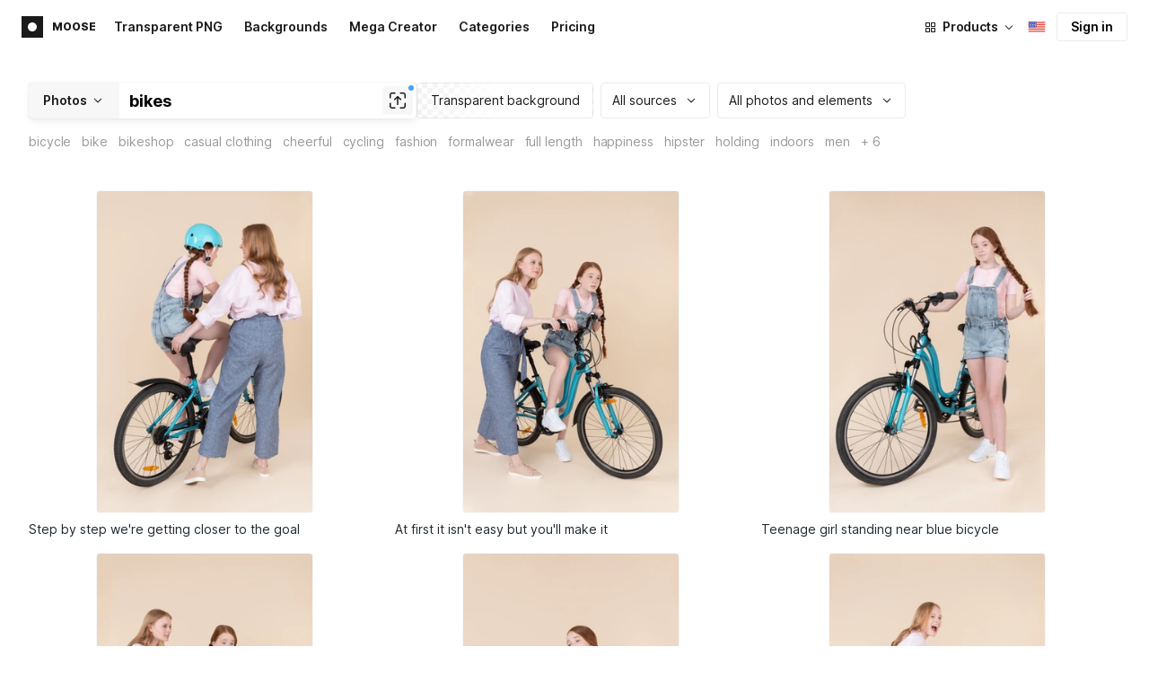

--- FILE ---
content_type: text/html;charset=UTF-8
request_url: https://icons8.com/photos/t/bikes
body_size: 428860
content:
<!doctype html>
<html lang="en" data-n-head="%7B%22lang%22:%7B%22ssr%22:%22en%22%7D%7D">
<head>
  <title>1000+ Bikes Stock Photos &amp; Pictures for Free</title><meta data-n-head="ssr" charset="utf-8"><meta data-n-head="ssr" name="viewport" content="width=device-width, initial-scale=1"><meta data-n-head="ssr" name="format-detection" content="telephone=no"><meta data-n-head="ssr" name="robots" data-hid="robots" content="noodp"><meta data-n-head="ssr" http-equiv="X-UA-Compatible" content="IE=edge, chrome=1"><meta data-n-head="ssr" name="theme-color" content="#dEc4a1"><meta data-n-head="ssr" name="description" data-hid="description" content="Download free Bikes stock images for personal and commercial use, with a transparent background (PNG, PSD)."><meta data-n-head="ssr" name="twitter:card" data-hid="twitter:card" content="summary_large_image"><meta data-n-head="ssr" name="twitter:url" data-hid="twitter:url" content="https://icons8.com/photos/t/bikes"><meta data-n-head="ssr" name="twitter:title" data-hid="twitter:title" content="1000+ Bikes Stock Photos &amp; Pictures for Free"><meta data-n-head="ssr" name="twitter:description" data-hid="twitter:description" content="Download free Bikes stock images for personal and commercial use, with a transparent background (PNG, PSD)."><meta data-n-head="ssr" name="twitter:image" data-hid="twitter:image" content="https://maxst.icons8.com/vue-static/moose/seo/opengraph.png"><meta data-n-head="ssr" name="og:url" data-hid="og:url" content="https://icons8.com/photos/t/bikes"><meta data-n-head="ssr" name="og:title" data-hid="og:title" content="1000+ Bikes Stock Photos &amp; Pictures for Free"><meta data-n-head="ssr" name="og:description" data-hid="og:description" content="Download free Bikes stock images for personal and commercial use, with a transparent background (PNG, PSD)."><meta data-n-head="ssr" name="og:image" data-hid="og:image" content="https://maxst.icons8.com/vue-static/moose/seo/opengraph.png"><link data-n-head="ssr" rel="icon" type="image/png" size="16" data-hid="favicon-16" href="https://maxst.icons8.com/vue-static/moose/seo/favicon.png"><link data-n-head="ssr" rel="icon" type="image/png" size="32" data-hid="favicon-32" href="https://maxst.icons8.com/vue-static/moose/seo/favicon.png"><link data-n-head="ssr" rel="canonical" href="https://icons8.com/photos/t/bikes"><link data-n-head="ssr" rel="alternate" hreflang="en" data-hid="alternate-en" href="https://icons8.com/photos/t/bikes"><link data-n-head="ssr" rel="alternate" hreflang="zh" data-hid="alternate-zh" href="https://igoutu.cn/photos/t/bikes"><link data-n-head="ssr" rel="alternate" hreflang="fr" data-hid="alternate-fr" href="https://icones8.fr/photos/t/bikes"><link data-n-head="ssr" rel="alternate" hreflang="de" data-hid="alternate-de" href="https://icons8.de/photos/t/bikes"><link data-n-head="ssr" rel="alternate" hreflang="it" data-hid="alternate-it" href="https://icons8.it/photos/t/bikes"><link data-n-head="ssr" rel="alternate" hreflang="ja" data-hid="alternate-ja" href="https://icons8.jp/photos/t/bikes"><link data-n-head="ssr" rel="alternate" hreflang="pt" data-hid="alternate-pt" href="https://icons8.com.br/photos/t/bikes"><link data-n-head="ssr" rel="alternate" hreflang="ru" data-hid="alternate-ru" href="https://icons8.ru/photos/t/bikes"><link data-n-head="ssr" rel="alternate" hreflang="es" data-hid="alternate-es" href="https://iconos8.es/photos/t/bikes"><link data-n-head="ssr" rel="alternate" hreflang="ko" data-hid="alternate-ko" href="https://icons8.kr/photos/t/bikes"><link data-n-head="ssr" rel="alternate" hreflang="x-default" data-hid="x-default-en" href="https://icons8.com/photos/t/bikes"><link data-n-head="ssr" rel="canonical" href="https://icons8.com/photos/t/bikes"><link data-n-head="ssr" rel="preload" href="https://photo-cdn2.icons8.com/JPPbpINH0eK2Q2CcvZ-VEmUiDDdjCsNFjlkhNAZlcg8/rs:fit:288:431/czM6Ly9pY29uczgu/bW9vc2UtcHJvZC5h/c3NldHMvYXNzZXRz/L3NhdGEvb3JpZ2lu/YWwvNzgyLzc1MDMw/NWM0LTM5NjMtNDZj/ZC04NWU1LWI4OGRm/YjVmODE2Yy5qcGc.jpg" as="image" fetchpriority="high" media="(max-width: 800px)"><link data-n-head="ssr" rel="preload" href="https://photo-cdn2.icons8.com/JPPbpINH0eK2Q2CcvZ-VEmUiDDdjCsNFjlkhNAZlcg8/rs:fit:288:431/czM6Ly9pY29uczgu/bW9vc2UtcHJvZC5h/c3NldHMvYXNzZXRz/L3NhdGEvb3JpZ2lu/YWwvNzgyLzc1MDMw/NWM0LTM5NjMtNDZj/ZC04NWU1LWI4OGRm/YjVmODE2Yy5qcGc.jpg" as="image" fetchpriority="high" media="(min-width: 800px) and (max-width: 1200px)"><link data-n-head="ssr" rel="preload" href="https://photo-cdn2.icons8.com/JPPbpINH0eK2Q2CcvZ-VEmUiDDdjCsNFjlkhNAZlcg8/rs:fit:288:431/czM6Ly9pY29uczgu/bW9vc2UtcHJvZC5h/c3NldHMvYXNzZXRz/L3NhdGEvb3JpZ2lu/YWwvNzgyLzc1MDMw/NWM0LTM5NjMtNDZj/ZC04NWU1LWI4OGRm/YjVmODE2Yy5qcGc.jpg" as="image" fetchpriority="high" media="(min-width: 1200px)"><link rel="modulepreload" as="script" crossorigin href="https://maxst.icons8.com/_nuxt/moose/app.239cd9a73e33751c8ac0.js"><link rel="modulepreload" as="script" crossorigin href="https://maxst.icons8.com/_nuxt/moose/commons/app.cd4a8daeb49c68ca7951.js"><link rel="modulepreload" as="script" crossorigin href="https://maxst.icons8.com/_nuxt/moose/runtime.0581f58a941d80584de2.js"><link rel="modulepreload" as="script" crossorigin href="https://maxst.icons8.com/_nuxt/moose/vendors/app.139143066dad60dc110b.js"><link rel="modulepreload" as="script" crossorigin href="https://maxst.icons8.com/_nuxt/moose/47.e3476480e3ae51c916cf.js"><link rel="modulepreload" as="script" crossorigin href="https://maxst.icons8.com/_nuxt/moose/52.0039a134bf89029221c3.js"><link rel="modulepreload" as="script" crossorigin href="https://maxst.icons8.com/_nuxt/moose/53.bbb631fa2b2c559c3580.js"><link rel="modulepreload" as="script" crossorigin href="https://maxst.icons8.com/_nuxt/moose/45.1979c19c3a6c8df72146.js"><link rel="modulepreload" as="script" crossorigin href="https://maxst.icons8.com/_nuxt/moose/43.3a0c77874e1bd6a2fd12.js"><link rel="modulepreload" as="script" crossorigin href="https://maxst.icons8.com/_nuxt/moose/48.31f0879bb75fd2a65d68.js"><link rel="modulepreload" as="script" crossorigin href="https://maxst.icons8.com/_nuxt/moose/41.10c432be0feb2ebe36f0.js"><link rel="modulepreload" as="script" crossorigin href="https://maxst.icons8.com/_nuxt/moose/51.b38ef884c6ac98da5c6f.js"><link rel="modulepreload" as="script" crossorigin href="https://maxst.icons8.com/_nuxt/moose/44.abb0d144c3d9dfc9759a.js"><link rel="modulepreload" as="script" crossorigin href="https://maxst.icons8.com/_nuxt/moose/49.321fabc0947afd52c164.js"><link rel="prefetch" as="script" crossorigin href="https://maxst.icons8.com/_nuxt/moose/2.cb0f54e13b01a1a2ef46.js"><link rel="prefetch" as="script" crossorigin href="https://maxst.icons8.com/_nuxt/moose/36.44f57c3e4c41a12552d1.js"><link rel="prefetch" as="script" crossorigin href="https://maxst.icons8.com/_nuxt/moose/37.35ee4c39c271159cae23.js"><link rel="prefetch" as="script" crossorigin href="https://maxst.icons8.com/_nuxt/moose/38.e8cf0e9fc0cde9bf8159.js"><link rel="prefetch" as="script" crossorigin href="https://maxst.icons8.com/_nuxt/moose/39.bd9a7966b3e8eec76834.js"><link rel="prefetch" as="script" crossorigin href="https://maxst.icons8.com/_nuxt/moose/40.f905493b96975839264d.js"><link rel="prefetch" as="script" crossorigin href="https://maxst.icons8.com/_nuxt/moose/42.1c6fbc029508026bb699.js"><link rel="prefetch" as="script" crossorigin href="https://maxst.icons8.com/_nuxt/moose/46.094f454568c898a20b3f.js"><link rel="prefetch" as="script" crossorigin href="https://maxst.icons8.com/_nuxt/moose/50.44e5e962fa45850801a9.js"><link rel="prefetch" as="script" crossorigin href="https://maxst.icons8.com/_nuxt/moose/54.f72015784a7b47b7d6d4.js"><link rel="prefetch" as="script" crossorigin href="https://maxst.icons8.com/_nuxt/moose/i8-support-chat.a21b1bd03e76ffaf6169.js"><link rel="prefetch" as="script" crossorigin href="https://maxst.icons8.com/_nuxt/moose/moose-categories-previews.25c185d1a92d02cb6630.js"><link rel="prefetch" as="script" crossorigin href="https://maxst.icons8.com/_nuxt/moose/moose-cross-search.01853ee7752e79e6fd8c.js"><link rel="prefetch" as="script" crossorigin href="https://maxst.icons8.com/_nuxt/moose/moose-error-toast.b05367c6a75e3ec4ef19.js"><link rel="prefetch" as="script" crossorigin href="https://maxst.icons8.com/_nuxt/moose/moose-pagination.63cd90f69dfae584cc8f.js"><link rel="prefetch" as="script" crossorigin href="https://maxst.icons8.com/_nuxt/moose/moose-photo-modal.cff80dd21de4acb12985.js"><link rel="prefetch" as="script" crossorigin href="https://maxst.icons8.com/_nuxt/moose/moose-photo-modal/pages/photos/photo/_photoId/index/pages/photos/photo/_photoId/variations/_variationId.d174855f077edd13d7e8.js"><link rel="prefetch" as="script" crossorigin href="https://maxst.icons8.com/_nuxt/moose/moose-promo.c984bf223b1afabe3f53.js"><link rel="prefetch" as="script" crossorigin href="https://maxst.icons8.com/_nuxt/moose/moose-related-photos.035394377de08858381f.js"><link rel="prefetch" as="script" crossorigin href="https://maxst.icons8.com/_nuxt/moose/moose-seo-placeholder-search.ba8ac0ea1346a796ab79.js"><link rel="prefetch" as="script" crossorigin href="https://maxst.icons8.com/_nuxt/moose/moose-trending-categories.044aca6ade0fa4138ba9.js"><link rel="prefetch" as="script" crossorigin href="https://maxst.icons8.com/_nuxt/moose/pages/photos/_.55818061a810477bb35b.js"><link rel="prefetch" as="script" crossorigin href="https://maxst.icons8.com/_nuxt/moose/pages/photos/categories.f9aee0068ee6c04b64f7.js"><link rel="prefetch" as="script" crossorigin href="https://maxst.icons8.com/_nuxt/moose/pages/photos/image/_imageId/index.78708b765067486ccbe5.js"><link rel="prefetch" as="script" crossorigin href="https://maxst.icons8.com/_nuxt/moose/pages/photos/image/_imageId/s/_query.3dbc4e04659db831a199.js"><link rel="prefetch" as="script" crossorigin href="https://maxst.icons8.com/_nuxt/moose/pages/photos/index.158713006938236289d6.js"><link rel="prefetch" as="script" crossorigin href="https://maxst.icons8.com/_nuxt/moose/pages/photos/models/_model.0b9de8afd33cfabb5980.js"><link rel="prefetch" as="script" crossorigin href="https://maxst.icons8.com/_nuxt/moose/pages/photos/photo/_photoId/index.95cf04baf28d0f83dd90.js"><link rel="prefetch" as="script" crossorigin href="https://maxst.icons8.com/_nuxt/moose/pages/photos/photo/_photoId/variations/_variationId.fbd82800ac9f2883ca9d.js"><link rel="prefetch" as="script" crossorigin href="https://maxst.icons8.com/_nuxt/moose/pages/photos/photographers/_photographer.025f306234d6a3e6c90d.js"><link rel="prefetch" as="script" crossorigin href="https://maxst.icons8.com/_nuxt/moose/pages/photos/pricing/_slug.4be9729fa86d8b7b17d7.js"><link rel="prefetch" as="script" crossorigin href="https://maxst.icons8.com/_nuxt/moose/pages/photos/s/_query.7ad6736d0875aacf1ac0.js"><link rel="prefetch" as="script" crossorigin href="https://maxst.icons8.com/_nuxt/moose/pages/photos/s/file.a1331a7a8c6214aaebbc.js"><link rel="prefetch" as="script" crossorigin href="https://maxst.icons8.com/_nuxt/moose/pages/photos/t/_query.d7e438168a3090ebf689.js"><link rel="prefetch" as="script" crossorigin href="https://maxst.icons8.com/_nuxt/moose/pages/server_status.38e4ce1ffbe292c65aa8.js"><link rel="prefetch" as="script" crossorigin href="https://maxst.icons8.com/_nuxt/moose/sentry.177ea714c8f152220f15.js"><link rel="prefetch" as="script" crossorigin href="https://maxst.icons8.com/_nuxt/moose/shutterstock-ads.6af478214ea241e473ee.js"><link rel="prefetch" as="script" crossorigin href="https://maxst.icons8.com/_nuxt/moose/vendors/i8-footer.99881cc99d12f7029715.js"><link rel="prefetch" as="script" crossorigin href="https://maxst.icons8.com/_nuxt/moose/vendors/i8-header.e69055456924eed84362.js"><link rel="prefetch" as="script" crossorigin href="https://maxst.icons8.com/_nuxt/moose/vendors/moose-photo-modal/pages/photos/photo/_photoId/index/pages/photos/photo/_photoId/variations/_/5620933f.3c5714f15495d4ed8264.js"><link rel="prefetch" as="script" crossorigin href="https://maxst.icons8.com/_nuxt/moose/vendors/sentry.1c4892e29a531d90de5f.js"><style data-vue-ssr-id="b2037a0c:0,ee8a15ac:0,aefcc5ac:0 0d744138:0,35e70055:0,0fa49abf:0,06a4a251:0,e3f8b136:0,4b08f5ee:0,a8318d26:0,134a5cca:0,7b2c8db3:0,95fe81b0:0,f255e7fe:0,5ff13c4a:0,951268c0:0,94c5319a:0,86600210:0,32e50426:0,dbd8b0b4:0,2123d1bf:0,bca0ff22:0,57350eef:0,3f9d1603:0,7be100e5:0,73f083b2:0,533177bc:0,6201687a:0,b5372f38:0,10b654d8:0,57958266:0,7ad5cc83:0,23a69dbc:0,44c0520c:0,b634d0f0:0,d100d468:0,3093bdc7:0,8b8908d0:0,d7bc3bb8:0,6ea741ee:0,320e806e:0,5747f778:0,5046ea44:0,71714b9e:0,7c205daa:0,2a3fefac:0,29972a98:0,a1f3d634:0,18473c04:0,b7675444:0,70406ab6:0,4042e696:0,244e942e:0,4cc8ecd4:0,1329f908:0,bfbf40d6:0,54c4b8da:0,48599d46:0">@keyframes spin{0%{transform:rotate(0deg)}to{transform:rotate(1turn)}}@font-face{font-display:swap;font-family:"Inter";font-style:normal;font-weight:100 900;src:url(https://maxst.icons8.com/_nuxt/moose/fonts/Inter-VariableFont.f065685.woff2) format("woff2-variations")}body{color:#000;font-family:Inter,-apple-system,BlinkMacSystemFont,"Helvetica Neue","Segoe UI","Fira Sans",Roboto,Oxygen,Ubuntu,"Droid Sans",Arial,sans-serif;font-size:16px;line-height:1.5;margin:0;padding:0}*,:after,:before{box-sizing:border-box}:focus{outline:none}
.i8-social-login{display:flex;margin:0 -8px}.i8-social-login__link{background:var(--social-login-links-background,var(--c-transparent-black_100));border-radius:4px;border-radius:var(--social-login-links-radius,4px);cursor:pointer;display:flex;flex:1;justify-content:center;margin:0 8px;padding:.625rem;padding:var(--social-login-links-padding,.625rem);transition:all .2s ease-out}.i8-social-login__link:hover{background:var(--social-login-links-background-hover,var(--c-transparent-black_200))}.i8-social-login__link:active{background:var(--social-login-links-background-active,var(--c-transparent-black_300));transform:scale(.975);transform:var(--button-active-transform,scale(.975))}.i8-social-login__link svg{background-size:cover;display:block;height:1.25rem;height:var(--social-login-icon-size,1.25rem);margin:auto;width:1.25rem;width:var(--social-login-icon-size,1.25rem)}.i8-social-login__icon{margin:auto}.i8-auth-button[data-v-5b1cb82c]{--button-background:var(--c-black_900);--button-background-color-hover:var(--c-black_800);--button-background-color-active:var(--c-black_900);--button-color:#fff;display:block;width:100%}.i8-login-form{max-width:100%;max-width:var(--login-form-max-width,100%)}.i8-login-form__title{font-size:1.5rem;font-size:var(--login-form-title-fontsize,1.5rem);font-weight:700;font-weight:var(--login-form-title-fontweight,700);letter-spacing:-.005em;line-height:2rem;line-height:var(--login-form-title-lineheight,2rem);margin-bottom:24px}.i8-login-form__social{margin-bottom:24px}.i8-login-form__desc{font-size:14px;font-size:var(--font-sm,14px);letter-spacing:-.006em;line-height:20px;line-height:var(--ui-14-line-height,20px);margin-bottom:16px}.i8-login-form__group,.i8-login-form__reset{margin-bottom:24px}.i8-login-form__submit{--button-background:var(--c-black_900);--button-background-color-hover:var(--c-black_800);--button-background-color-active:var(--c-black_900);--button-color:#fff;display:block;width:100%}.i8-auth-forms__checkbox[data-v-8f965ae2]{--checkbox-checked-background:var(--c-black_900);--checkbox-checked-background-hover:var(--c-black_800);--checkbox-checked-background-active:var(--c-black_900)}.i8-auth-forms__checkbox[data-v-8f965ae2]:not(:last-child){margin-bottom:16px}.i8-register-form{max-width:100%;max-width:var(--login-form-max-width,100%)}.i8-register-form__title{font-size:1.5rem;font-size:var(--register-form-title-font-size,1.5rem);font-weight:700;font-weight:var(--register-form-title-font-weight,700);letter-spacing:-.005em;line-height:2rem;line-height:var(--register-form-title-line-height,2rem);margin-bottom:24px}.i8-register-form__social{margin-bottom:24px}.i8-register-form__desc{font-size:14px;font-size:var(--font-sm,14px);letter-spacing:-.006em;line-height:20px;line-height:var(--ui-14-line-height,20px);margin-bottom:16px}.i8-register-form__group,.i8-register-form__reset{margin-bottom:24px}.i8-register-form__submit{--button-background:var(--c-black_900);--button-background-color-hover:var(--c-black_800);--button-background-color-active:var(--c-black_900);--button-color:#fff;display:block;width:100%}@media screen and (min-width:1024px){.cf-turnstile[data-v-761b835a]{height:2.5rem;transform:scale(.6153846154);transform-origin:top right}}.i8-auth-form{grid-column-gap:0;color:#1a1a1a;color:var(--c-black_900,#1a1a1a);display:grid;grid-template-columns:none;height:100%;width:100%}@media screen and (min-width:768px){.i8-auth-form{height:584px}}.i8-auth-form__block{min-height:auto;min-width:100%;width:100%}.i8-auth-form__benefits{height:100%;margin-left:2rem;max-width:369px;max-width:var(--auth-modal-forms-max-width,369px);width:100%}.i8-auth-form__slides{display:none}.i8-auth-form__forms-wrapper{max-width:100%;max-width:var(--auth-modal-forms-max-width,100%);width:100%;width:var(--auth-modal-forms-width,100%)}.i8-auth-form__forms-wrapper .i8-tab--active{font-weight:600}.i8-auth-form__tabs{margin-bottom:40px;position:relative}.i8-auth-form__tabs .i8-tab__inner{border-bottom:none!important}.i8-auth-form__tabs-underline{background:#000;bottom:-1px;content:"";height:1px;left:0;position:absolute;transition:all .4s ease;width:0;will-change:width,left}@media screen and (min-width:1024px){.i8-auth-form{grid-column-gap:var(--spacer-lg);grid-template-columns:1fr 1fr}.i8-auth-form__block{min-height:450px}.i8-auth-form__slides{align-items:center;display:flex;justify-content:flex-end}.i8-auth-form__forms-wrapper{max-width:369px;max-width:var(--auth-modal-forms-max-width,369px)}}.i8-auth-forms__title{font:var(--font-h2);margin:0}.i8-auth-forms__text{font:var(--font-ui-14-regular);margin-top:1rem!important}.i8-auth-forms__input{--text-input-width:100%;--text-input-error-message-position:static;margin-top:1rem;width:100%}.i8-auth-forms__input--single{margin-top:2rem}.i8-auth-forms__input.i8-text-input--error{margin-bottom:1rem}.i8-auth-forms__action-btn{margin-top:1.5rem}.i8-auth-modal .i8-modal{--modal-padding:0 1.75rem;--modal-width:100%;box-sizing:border-box;max-width:100%}.i8-auth-modal .i8-modal .i8-modal__content{height:100%;overflow-x:hidden;padding:1.25rem 0}@media screen and (max-width:768px){.i8-auth-modal .i8-modal{--modal-max-height:100vh;height:100%;max-height:100%}}@media screen and (min-width:768px){.i8-auth-modal .i8-modal{--modal-width:80%;border-radius:.25rem;max-width:52.125rem}}@media screen and (min-width:1024px){.i8-auth-modal .i8-modal{--modal-padding:0}.i8-auth-modal .i8-modal .i8-modal__content{padding:2rem 0}}@media screen and (max-width:768px){.i8-auth-modal .i8-modal__button--close{border:none;left:auto;right:9px;top:1rem}}.fade-scale-enter-active,.fade-scale-leave-active{transition:all .3s ease}.fade-scale-enter-to,.fade-scale-leave{opacity:1;transform:scale(1)}.fade-scale-enter,.fade-scale-leave-to{opacity:0;transform:scale(.95)}.i8-complete-registration-form{grid-column-gap:0;display:inline-grid;grid-template-columns:none;height:100%;width:100%}.i8-complete-registration-form__picture{display:none}.i8-complete-registration-form__form{align-items:center;display:flex}@media screen and (min-width:768px){.i8-complete-registration-form{height:min(584px,80vh)}}@media screen and (min-width:1024px){.i8-complete-registration-form{grid-column-gap:var(--spacer-lg);grid-template-columns:1fr 1fr}.i8-complete-registration-form__picture{display:flex;min-height:33.75rem}.i8-complete-registration-form__form{max-width:369px;max-width:var(--auth-modal-forms-max-width,369px)}}.i8-auth-benefits[data-v-6db5b9a4]{background:var(--c-black_100);border-radius:4px;display:flex;flex-direction:column;overflow:hidden}.i8-auth-benefits__image[data-v-6db5b9a4]{height:23rem;position:relative}.i8-auth-benefits__icons--with-asset[data-v-6db5b9a4]{--icons-rocket-umbrella-translate:40px,-110px}.i8-auth-benefits__icons-asset-container[data-v-6db5b9a4]{align-items:center;background:#fff;border-radius:50%;box-shadow:0 0 1px rgba(96,96,96,.31),0 12px 24px rgba(96,96,96,.15);display:flex;height:6.25rem;justify-content:center;left:50%;margin:0;position:absolute;top:50%;transform:translate(-50%,-50%);width:6.25rem}.i8-auth-benefits__photos[data-v-6db5b9a4]{--layer-0:100px;--layer-1:170px}.i8-auth-benefits__photos-asset-default>[data-v-6db5b9a4],.i8-auth-benefits__photos>[data-v-6db5b9a4]{background-position:bottom;background-repeat:no-repeat;background-size:100%;position:absolute}.i8-auth-benefits__photos-rect[data-v-6db5b9a4]{border-radius:.25rem;height:calc(4rem + 1px);width:5.75rem}.i8-auth-benefits__photos-asset[data-v-6db5b9a4]{align-items:center;bottom:0;display:flex;justify-content:center;left:90px;position:absolute;right:90px;top:0}.i8-auth-benefits__photos-asset>[data-v-6db5b9a4]{max-width:11.75rem}.i8-auth-benefits__photos-0[data-v-6db5b9a4]{background-image:url(https://goodies.icons8.com/web/common/auth/photos_0.webp);bottom:var(--layer-1);height:5.125rem;right:2px;width:5.75rem}.i8-auth-benefits__photos-1[data-v-6db5b9a4]{background-image:url(https://goodies.icons8.com/web/common/auth/photos_1.webp);bottom:var(--layer-0);height:5rem;right:5px;width:4.5rem}.i8-auth-benefits__photos-2[data-v-6db5b9a4]{background-image:url(https://goodies.icons8.com/web/common/auth/photos_2.webp);bottom:var(--layer-1);height:5rem;left:-3px;width:3.875rem}.i8-auth-benefits__photos-3[data-v-6db5b9a4]{background-image:url(https://goodies.icons8.com/web/common/auth/photos_3.webp);bottom:var(--layer-0);height:6.5rem;left:0;width:5rem}.i8-auth-benefits__photos-4[data-v-6db5b9a4]{background-image:url(https://goodies.icons8.com/web/common/auth/photos_4.webp);bottom:var(--layer-1);height:5.5rem;left:85px;width:6.125rem}.i8-auth-benefits__photos-5[data-v-6db5b9a4]{background-image:url(https://goodies.icons8.com/web/common/auth/photos_5.webp);bottom:var(--layer-0);height:5rem;left:94px;width:5.25rem}.i8-auth-benefits__photos-6[data-v-6db5b9a4]{background-image:url(https://goodies.icons8.com/web/common/auth/photos_6.webp);bottom:var(--layer-1);height:5rem;right:95px;width:4.75rem}.i8-auth-benefits__photos-7[data-v-6db5b9a4]{background-image:url(https://goodies.icons8.com/web/common/auth/photos_7.webp);bottom:var(--layer-0);height:5.25rem;right:101px;width:4rem}.i8-auth-benefits__vectors-rect[data-v-6db5b9a4]{background-position:0;background-repeat:no-repeat;border-radius:7px;height:12rem;position:absolute;width:8.625rem}.i8-auth-benefits__vectors-0[data-v-6db5b9a4]{background-color:#e4edff;background-image:url(https://goodies.icons8.com/web/common/auth/vectors_cups.webp);background-position:14px 26px;background-size:auto 80%;bottom:4.375rem;right:-5.25rem}.i8-auth-benefits__vectors-1[data-v-6db5b9a4]{background-color:#ffe7e7;background-image:url(https://goodies.icons8.com/web/common/auth/vectors_drink.webp);background-position:50%;background-size:102px;bottom:1rem;right:5.5rem;transform:rotate(14deg);transform-origin:bottom right}.i8-auth-benefits__vectors-2[data-v-6db5b9a4]{background-color:#daf0f7;background-image:url(https://goodies.icons8.com/web/common/auth/vectors_eye.webp);background-size:100%}.i8-auth-benefits__vectors-asset-wrap[data-v-6db5b9a4]{align-items:center;bottom:6rem;display:flex;height:12rem;left:2.75rem;position:absolute;transform:rotate(-8deg);width:8.625rem}.i8-auth-benefits__vectors-asset[data-v-6db5b9a4]{background:#fff;border-radius:8px;box-shadow:0 0 1px rgba(96,96,96,.31),0 12px 24px -6px rgba(96,96,96,.15)}.i8-auth-benefits__music[data-v-6db5b9a4]{background-image:url(https://goodies.icons8.com/web/common/auth/music.webp);background-repeat:no-repeat;background-size:cover;height:23rem}.i8-auth-benefits__music-asset[data-v-6db5b9a4]{background:inherit;height:8.125rem;left:119px;margin:0;position:absolute;top:7.125rem;width:8.125rem}.i8-auth-benefits__design-tools[data-v-6db5b9a4]{background-image:url(https://goodies.icons8.com/web/common/auth/design_tools.webp);background-repeat:no-repeat;background-size:cover;height:23rem}.i8-auth-benefits__title[data-v-6db5b9a4]{font:var(--font-h3);margin:2.5rem 0 .5rem;text-align:center}.i8-auth-benefits__items[data-v-6db5b9a4]{font:var(--font-ui-14-regular);margin:0 1rem .5rem;text-align:center}.i8-auth-benefits__items p[data-v-6db5b9a4]{margin:initial}.i8-auth-benefits__items p+p[data-v-6db5b9a4]{margin-top:.5rem}.i8-auth-benefits__nav[data-v-6db5b9a4]{display:flex;justify-content:center;margin-bottom:40px;margin-top:auto}.i8-auth-benefits__nav>svg[data-v-6db5b9a4]{cursor:pointer;height:1rem;padding:.375rem;width:1rem}
.intercom-cta[data-v-1dc5c933]{align-items:center;background:#1fb141;border:none;border-radius:50%;bottom:20px;box-shadow:0 1px 6px 0 rgba(0,0,0,.06),0 2px 32px 0 rgba(0,0,0,.16);cursor:pointer;display:flex;height:3rem;justify-content:center;position:fixed;right:20px;width:3rem;z-index:2147483000}.with-corner-ad[data-v-1dc5c933]{right:240px}.nuxt-progress{background-color:#5ca3fd;height:2.5px;left:0;opacity:1;position:fixed;right:0;top:0;transition:width .1s,opacity .4s;width:0;z-index:999999}.nuxt-progress.nuxt-progress-notransition{transition:none}.nuxt-progress-failed{background-color:red}
/*! normalize.css v8.0.1 | MIT License | github.com/necolas/normalize.css */html{-webkit-text-size-adjust:100%;line-height:1.15}main{display:block}h1{font-size:2em;margin:.67em 0}hr{box-sizing:content-box;height:0;overflow:visible}pre{font-family:monospace,monospace;font-size:1em}a{background-color:transparent}abbr[title]{border-bottom:none;text-decoration:underline;-webkit-text-decoration:underline dotted;text-decoration:underline dotted}b,strong{font-weight:bolder}code,kbd,samp{font-family:monospace,monospace;font-size:1em}small{font-size:80%}sub,sup{font-size:75%;line-height:0;position:relative;vertical-align:baseline}sub{bottom:-.25em}sup{top:-.5em}img{border-style:none}button,input,optgroup,select,textarea{font-family:inherit;font-size:100%;line-height:1.15;margin:0}button,input{overflow:visible}button,select{text-transform:none}[type=button],[type=reset],[type=submit],button{-webkit-appearance:button}[type=button]::-moz-focus-inner,[type=reset]::-moz-focus-inner,[type=submit]::-moz-focus-inner,button::-moz-focus-inner{border-style:none;padding:0}[type=button]:-moz-focusring,[type=reset]:-moz-focusring,[type=submit]:-moz-focusring,button:-moz-focusring{outline:1px dotted ButtonText}fieldset{padding:.35em .75em .625em}legend{box-sizing:border-box;color:inherit;display:table;max-width:100%;padding:0;white-space:normal}progress{vertical-align:baseline}textarea{overflow:auto}[type=checkbox],[type=radio]{box-sizing:border-box;padding:0}[type=number]::-webkit-inner-spin-button,[type=number]::-webkit-outer-spin-button{height:auto}[type=search]{-webkit-appearance:textfield;outline-offset:-2px}[type=search]::-webkit-search-decoration{-webkit-appearance:none}::-webkit-file-upload-button{-webkit-appearance:button;font:inherit}details{display:block}summary{display:list-item}[hidden],template{display:none}:root{--font-family-primary:"Roboto",serif;--font-family-secondary:"Raleway",sans-serif;--font-family-legacy:"Inter",sans-serif}@media(min-width:1024px){:root{--h1-font-size:2.5rem;--h2-font-size:1.5rem;--h3-font-size:1.125rem;--h4-font-size:0.875rem;--h1-line-height:48px}}:root{--c-white:#fff;--c-transparent-black_100:rgba(0,0,0,.03);--c-transparent-black_200:rgba(0,0,0,.08);--c-transparent-black_300:rgba(0,0,0,.15);--c-transparent-black_400:rgba(0,0,0,.26);--c-transparent-black_500:rgba(0,0,0,.4);--c-transparent-black_600:rgba(0,0,0,.55);--c-transparent-black_700:rgba(0,0,0,.7);--c-transparent-black_800:rgba(0,0,0,.8);--c-transparent-black_900:rgba(0,0,0,.9);--c-black_100:#f7f7f7;--c-black_200:#ebebeb;--c-black_300:#d9d9d9;--c-black_400:#bdbdbd;--c-black_500:#999;--c-black_600:#737373;--c-black_700:#4d4d4d;--c-black_800:#333;--c-black_900:#1a1a1a;--c-green_100:#e7f9eb;--c-green_200:#c3efcd;--c-green_300:#88dd9f;--c-green_400:#47d16c;--c-green_500:#1fb141;--c-green_600:#189a2e;--c-green_700:#0d731e;--c-green_800:#085e16;--c-green_900:#04490f;--c-red_100:#ffe3e3;--c-red_200:#ffbdbd;--c-red_300:#ff9b9b;--c-red_400:#f86a6a;--c-red_500:#ef4e4e;--c-red_600:#e12d39;--c-red_700:#cf1124;--c-red_800:#ab091e;--c-red_900:#8a041a;--c-yellow_100:#fffbea;--c-yellow_200:#fff3c4;--c-yellow_300:#fce588;--c-yellow_400:#fadb5f;--c-yellow_500:#f7c948;--c-yellow_600:#f0b429;--c-yellow_700:#de911d;--c-yellow_800:#cb6e17;--c-yellow_900:#b44d12;--c-blue_100:#e6f6ff;--c-blue_200:#bae3ff;--c-blue_300:#7cc4fa;--c-blue_400:#47a3f3;--c-blue_500:#2186eb;--c-blue_600:#0967d2;--c-blue_700:#0552b5;--c-blue_800:#03449e;--c-blue_900:#01337d;--c-body:var(--c-white);--c-text:var(--c-black_900);--spacer-2xs:0.25rem;--spacer-xs:0.5rem;--spacer-sm:1rem;--spacer-base:1.5rem;--spacer-lg:2rem;--spacer-xl:2.5rem;--spacer-2xl:5rem;--spacer-3xl:10rem;--font-family-primary:Inter,apple-system,BlinkMacSystemFont,Helvetica Neue,Segoe UI,Fira Sans,Roboto,Oxygen,Ubuntu,Droid Sans,Arial,sans-serif;--font-family-secondary:Inter,apple-system,BlinkMacSystemFont,Helvetica Neue,Segoe UI,Fira Sans,Roboto,Oxygen,Ubuntu,Droid Sans,Arial,sans-serif;--font-light:300;--font-normal:400;--font-medium:500;--font-semibold:600;--font-bold:700;--font-extra-bold:800;--font-extra-extra-bold:900;--font-2xs:0.625rem;--font-xs:0.75rem;--font-sm:0.875rem;--font-base:1rem;--font-lg:1.125rem;--font-xl:1.5rem;--h1-font-size:2rem;--h2-font-size:1.5rem;--h3-font-size:1rem;--h4-font-size:0.875rem;--h5-font-size:0.75rem;--h6-font-size:0.75rem;--h1-line-height:40px;--h2-line-height:32px;--h3-line-height:24px;--h4-line-height:20px;--p-line-height:24px;--ui-14-line-height:20px;--font-h1:var(--font-h1-weight,900) var(--font-h1-size,2rem)/var(--font-h1-line-height,40px) var(--font-h1-family,var(--font-family-primary));--font-h2:var(--font-h2-weight,700) var(--font-h2-size,1.5rem)/var(--font-h2-line-height,32px) var(--font-h2-family,var(--font-family-primary));--font-h3:var(--font-h3-weight,700) var(--font-h3-size,1rem)/var(--font-h3-line-height,24px) var(--font-h3-family,var(--font-family-primary));--font-h4:var(--font-h4-weight,700) var(--font-h4-size,0.875rem)/var(--font-h4-line-height,20px) var(--font-h4-family,var(--font-family-primary));--font-p:var(--font-p-weight,400) var(--font-p-size,var(--font-base))/var(--font-p-line-height,var(--p-line-height)) var(--font-p-family,var(--font-family-primary));--font-ui-14-regular:var(--font-ui-14-regular-weight,400) var(--font-ui-14-regular-size,var(--font-sm))/var(--font-ui-14-regular-line-height,var(--ui-14-line-height)) var(--font-ui-14-regular-family,var(--font-family-primary))}@media(min-width:1024px){:root{--h1-font-size:2.5rem;--h2-font-size:1.5rem;--h3-font-size:1.125rem;--h4-font-size:0.875rem;--font-h1-size:2.5rem;--font-h2-size:1.5rem;--font-h3-size:1.125rem;--font-h4-size:0.875rem;--h1-line-height:48px;--font-h1-line-height:48px}}@font-face{font-display:swap;font-family:"Inter";font-style:normal;font-weight:100 900;src:url(https://maxst.icons8.com/_nuxt/moose/fonts/Inter-VariableFont.f065685.woff2) format("woff2-variations")}*{font-family:Inter,apple-system,BlinkMacSystemFont,"Helvetica Neue","Segoe UI","Fira Sans",Roboto,Oxygen,Ubuntu,"Droid Sans",Arial,sans-serif}.center{align-items:center;display:flex;justify-content:center}@media(min-width:1024px){.mobile-only{display:none!important}}@media(max-width:1023px){.desktop-only{display:none!important}}.fade-enter-active,.fade-leave-active{transition:opacity .2s ease-out}.fade-enter,.fade-leave-to{opacity:0}.fade-smooth-enter-active,.fade-smooth-leave-active{transition:opacity .8s ease-out}.fade-smooth-enter,.fade-smooth-leave-to{opacity:0}.slide-fade-enter-active,.slide-fade-leave-active{transition:all .3s cubic-bezier(.3,.76,.27,1)}.slide-fade-enter{opacity:0;transform:translateY(20px)}.slide-fade-enter-to{opacity:1}.slide-fade-leave-to{opacity:0;transform:translateY(-20px)}@keyframes fade-show{0%{opacity:1}50%{opacity:.5}to{opacity:1}}@keyframes move-bbox{0%{transform:translate(20vh,10vh)}16%{transform:translate(50vh,10vh)}32%{transform:translate(80vh,10vh)}33%{transform:translate(20vh,30vh)}50%{transform:translate(50vh,30vh)}66%{transform:translate(80vh,30vh)}67%{transform:translate(20vh,50vh)}84%{transform:translate(50vh,50vh)}99%{transform:translate(80vh,50vh)}}@keyframes spin{0%{transform:rotate(0deg)}to{transform:rotate(1turn)}}.i8-header-logo .icon{height:24px!important;position:relative;width:24px!important}.i8-header-logo .icon svg{position:relative}.i8-header .i8-user-pic{line-height:24px!important}@media(min-width:1024px){.i8-header .i8-user-pic{line-height:32px!important}}.i8-header .i8-dropdown__content{background:#fff!important}.i8-header .i8-dropdown__content .text{color:#000}.i8-header .i8-header__content{background:#fff;border:none}.i8-header .i8-header__content .i8-header__login{align-items:center;line-height:32px}.i8-header .wrap{font-weight:400!important}.i8-header .wrap .text__chosen{font-weight:600}.i8-header .i8-dropdown-item:focus,.i8-header .i8-dropdown-item:hover{background:rgba(0,0,0,.03)!important}.i8-header .i8-dropdown__label:focus:not(.i8-dropdown__label--is-open),.i8-header .i8-dropdown__label:hover:not(.i8-dropdown__label--is-open){background:rgba(0,0,0,.03)}.i8-header .i8-dropdown__label:active:not(.i8-dropdown__label--is-open){background:rgba(0,0,0,.08)}.i8-header a[href="/photos/christmas"]:before{content:url("data:image/svg+xml;charset=utf-8,%3Csvg xmlns='http://www.w3.org/2000/svg' width='16' height='16' fill='none'%3E%3Cpath fill='%231FB141' d='M7.5.629 3.04 7h1.804l-2.828 5H7v2h1v-2h5l-.441-.754L10.063 7h1.898L7.5.629Zm0 1.746L10.04 6H8.312l2.937 5H3.734l2.82-5H4.962L7.5 2.375Z'/%3E%3C/svg%3E");display:block;height:18px;margin:4px 2px 0 0;width:18px}@media(max-width:1023px){.i8-header a[href="/photos/christmas"]:before{left:96px;margin:3px 0 0;position:absolute}}h1,h2,h3,h4,h5{margin:0;padding:0}.header2,.header3,.header4{font-weight:700}.header1{font-size:32px;font-weight:900;line-height:40px}@media(min-width:450px){.header1{font-size:40px;line-height:48px}}.header2{font-size:24px;line-height:32px}.header3{font-size:18px;line-height:24px}.header4{font-size:14px;line-height:24px}.text4{font-size:14px;line-height:20px}p{font-size:16px;line-height:24px;margin:0}.link{border-bottom:none;color:#1a1a1a;cursor:pointer;text-decoration:underline;-webkit-text-decoration:underline rgba(26,26,26,.26);text-decoration:underline rgba(26,26,26,.26);text-decoration-thickness:1px;text-underline-position:under;transition:all .2s ease-out}.link:hover{text-decoration:underline;-webkit-text-decoration:underline solid rgba(26,26,26,.6);text-decoration:underline solid rgba(26,26,26,.6);-webkit-text-decoration:1px underline rgba(26,26,26,.6);text-decoration:1px underline rgba(26,26,26,.6);text-decoration-thickness:1px}.link :focus,.link:active{text-decoration:underline;-webkit-text-decoration:underline solid #1a1a1a;text-decoration:underline solid #1a1a1a;-webkit-text-decoration:1px underline #1a1a1a;text-decoration:1px underline #1a1a1a;text-decoration-thickness:1px}a{-webkit-text-decoration:none;text-decoration:none}a,a:visited{color:#1a1a1a}.light{font-weight:300}.normal{font-weight:400}.semi-bold{font-weight:600}.bold{font-weight:700}.extra-bold{font-weight:800}.black{font-weight:900}body{color:#1a1a1a!important;font-family:"Inter","Helvetica Neue","Segoe UI","Fira Sans",Roboto,Oxygen,Ubuntu,"Droid Sans","Arial",sans-serif!important;font-size:14px!important;line-height:20px!important;margin:0;padding:0}@media(min-width:769px){.custom-scroll{scrollbar-color:rgba(0,0,0,.08);scrollbar-width:thin}.custom-scroll::-webkit-scrollbar{height:6px;width:6px}.custom-scroll::-webkit-scrollbar-thumb{background-color:rgba(0,0,0,.08);border-radius:6px}}*,:after,:before{box-sizing:border-box}:focus{outline:none}.font-small{font-size:12px;line-height:16px}.content-page{padding:32px 32px 56px}@media(max-width:400px){.content-page{padding:20px 20px 56px}}.content-page .pagination{margin-top:24px}@media(max-width:400px){.content-page .pagination{margin-top:16px}}ul{list-style:none;margin:0;padding-left:0}section.content{grid-gap:86px;display:grid;gap:86px;grid-template-columns:140px 1fr}section.content.no-categories{display:block}@media(max-width:768px){section.content{gap:0;grid-template-columns:1fr}section.content aside{display:none}section.content main{margin-left:-8px;margin-right:-8px}}.footer{--background:#f7f7f7!important}.align-center{align-items:center}.d-flex,.seo-block{display:flex}.seo-block{flex-direction:column;gap:12px;margin-bottom:16px;max-width:912px}.seo-block-line{border-right:1px solid rgba(0,0,0,.08);max-width:calc(100% - 380px);padding-right:32px}@media(max-width:768px){.seo-block-line{max-width:none}}.seo-block-header{font-size:24px;font-weight:700;letter-spacing:-.12px;line-height:32px}.seo-block-text{color:rgba(0,0,0,.55);font-size:14px;font-weight:400;letter-spacing:-.084px;line-height:20px}
.i8-header[data-v-fba9a0ae]{--i8-header-elements-gap:.75rem;--i8-header-color:var(--c-black_900,#1a1a1a);--i8-header-content-padding:1.25rem;--i8-header-control-radius:4px;--i8-header-height:60px;--i8header-control-hover-background:rgba(0,0,0,.04);color:#1a1a1a;color:var(--i8-header-color);position:relative;z-index:500}@media screen and (min-width:1024px){.i8-header[data-v-fba9a0ae]{--i8-header-elements-gap:1.75rem;--i8-header-content-padding:.875rem 1.5rem}}.i8-header.has-dropdown[data-v-fba9a0ae],.i8-header.mobile-open[data-v-fba9a0ae]{background:#fff}.i8-header__content[data-v-fba9a0ae]{align-items:stretch;display:flex;gap:var(--i8-header-elements-gap);max-height:3.75rem;padding:var(--i8-header-content-padding)}.i8-header__links[data-v-fba9a0ae]{flex-grow:1;margin-left:.5rem}.i8-header__controls[data-v-fba9a0ae]{display:flex;margin-left:auto}.i8-header__products-trigger[data-v-fba9a0ae]{display:none;margin-left:auto;margin-right:-.5rem}@media screen and (min-width:1024px){.i8-header--product .i8-header__products-trigger[data-v-fba9a0ae]{display:block}}.i8-header__language[data-v-fba9a0ae]{--dropdown-height:1.25rem;margin-left:auto}@media screen and (min-width:1024px){.i8-header__language[data-v-fba9a0ae]{--dropdown-height:2rem}}.i8-header__login[data-v-fba9a0ae]{display:none!important}@media screen and (min-width:1024px){.i8-header__login[data-v-fba9a0ae]{display:flex!important}}.i8-header__burger[data-v-fba9a0ae]{align-self:center;display:block}@media screen and (min-width:1024px){.i8-header__burger[data-v-fba9a0ae]{display:none}}.i8-header__mobile-nav[data-v-fba9a0ae]{display:none}@media screen and (max-width:1024px){.i8-header__mobile-nav.is-open[data-v-fba9a0ae]{display:block}}
.i8-header-logo[data-v-425e4c3a]{align-items:center;color:var(--i8-header-color);display:flex;font-size:12px;font-weight:800;line-height:1;-webkit-text-decoration:none;text-decoration:none;text-transform:uppercase}.i8-header-logo .icon[data-v-425e4c3a]{display:block;height:18px;width:18px}.i8-header-logo[data-v-425e4c3a] svg{fill:#1fb141;fill:var(--i8-header-logo-fill,#1fb141);display:block;height:100%;width:100%}.i8-header-logo .text[data-v-425e4c3a]{margin-left:10px;text-transform:uppercase}
.i8-header-nav[data-v-1bd97baf]{--i8-header-navlink-color:var(--i8-header-link-color,var(--i8-header-color));align-items:normal;overflow:hidden}.i8-header-nav--has-active-dropdown[data-v-1bd97baf]{overflow:visible}.i8-header-nav__link[data-v-1bd97baf]{align-items:center;border-radius:var(--i8-header-control-radius);color:var(--i8-header-navlink-color);display:flex;font:var(--font-ui-14-regular);font-weight:600;gap:4px;padding:0 .75rem;-webkit-text-decoration:none;text-decoration:none;transition:background-color .1s ease;white-space:nowrap}.i8-header-nav__link[data-v-1bd97baf]:hover{background-color:var(--i8header-control-hover-background)}.i8-header-nav__link.is-pricing[data-v-1bd97baf]{margin-left:auto}.i8-header-nav__link.is-hidden[data-v-1bd97baf]{display:none}.i8-header-nav__link.is-overflow[data-v-1bd97baf]{opacity:0;pointer-events:none;position:absolute}.i8-header-nav__link--more[data-v-1bd97baf]{font-weight:400;height:28px;padding:0 8px}.i8-header-nav__more[data-v-1bd97baf]{--dropdown-content-width:fit-content}.i8-header-nav__more.is-transparent[data-v-1bd97baf]{opacity:0}.i8-header-nav__more[data-v-1bd97baf] .i8-dropdown__wrap{position:static}.i8-header-nav__more[data-v-1bd97baf] .i8-dropdown__content{min-width:140px;transform:translateX(-40px)}.i8-header-nav__more[data-v-1bd97baf] .i8-dropdown__label{font-size:14px;font-weight:600;line-height:1}.i8-header-nav__dropdown.is-overflow[data-v-1bd97baf]{opacity:0;pointer-events:none;position:absolute}.i8-navigation[data-v-1bd97baf]{display:none}@media screen and (min-width:1024px){.i8-navigation[data-v-1bd97baf]{display:flex}}
.i8-dropdown{cursor:pointer;display:inline-block;display:var(--dropdown-display,inline-block);outline:none;position:var(--dropdown-position);z-index:11;z-index:var(--dropdown-z-index,11)}.i8-dropdown__label{align-items:center;align-items:var(--dropdown-label-align-items,center);border-radius:4px;border-radius:var(--dropdown-border-radius,4px);box-sizing:border-box;box-sizing:var(--dropdown-label-box-sizing,border-box);display:flex;display:var(--dropdown-label-display,flex);height:100%;outline:none;padding:0 12px;padding:var(--dropdown-label-padding,0 12px);transition:all .2s ease-out}.i8-dropdown__label--is-open .i8-dropdown__icon{transform:rotate(-180deg)}.i8-dropdown__label:focus:not(.i8-dropdown__label--is-open),.i8-dropdown__label:hover:not(.i8-dropdown__label--is-open){background:var(--dropdown-background-hover,var(--c-transparent-black_100))}.i8-dropdown__label--is-open,.i8-dropdown__label:active{background:var(--dropdown-background-active,var(--c-transparent-black_200))}.i8-dropdown__label--is-open .i8-dropdown__toggle:before{transform:rotate(-45deg)}.i8-dropdown__label--is-open .i8-dropdown__toggle:after{transform:rotate(45deg)}.i8-dropdown__icon{margin:0 0 0 auto;margin:var(--dropdown-icon-margin,0 0 0 auto);transition:all .2s ease-out}.i8-dropdown__icon-left{margin:var(--dropdown-icon-left-margin,0 var(--spacer-xs) 0 0);transition:all .2s ease-out}.i8-dropdown__text{margin:0 7px 0 0;margin:var(--dropdown-text-margin,0 7px 0 0);transition:all .2s ease-out}.i8-dropdown__content{background:var(--dropdown-content-background,var(--c-white));border:var(--dropdown-content-border,1px solid var(--c-black_100));border-radius:4px;border-radius:var(--dropdown-content-border-radius,4px);bottom:auto;bottom:var(--dropdown-content-bottom,unset);box-shadow:0 0 1px rgba(96,96,96,.31),0 12px 24px -6px rgba(96,96,96,.15);box-shadow:var(--dropdown-content-shadow,0 0 1px rgba(96,96,96,.31),0 12px 24px -6px rgba(96,96,96,.15));box-sizing:border-box;cursor:default;display:none;left:auto;left:var(--dropdown-content-left,unset);margin-top:8px;margin-top:var(--dropdown-content-margin,8px);max-height:280px;max-height:var(--dropdown-content-maxheight,280px);opacity:0;overflow-x:auto;padding:6px 8px;padding:var(--dropdown-content-padding,6px 8px);position:absolute;right:auto;right:var(--dropdown-content-right,unset);top:auto;top:var(--dropdown-content-top,unset);transform:none;transform:var(--dropdown-content-transform,none);transition:all .2s ease-out;width:100%;width:var(--dropdown-content-width,100%);z-index:12;z-index:var(--dropdown-z-index,12)}.i8-dropdown__content--is-open{display:block;opacity:1}.i8-dropdown__content--right{left:100%;left:var(--dropdown-content-right-left,100%);margin:0 0 0 var(--dropdown-content-margin,var(--spacer-xs));top:0;top:var(--dropdown-content-right-top,0)}.i8-dropdown__content--left{margin:0 var(--dropdown-content-margin,var(--spacer-xs)) 0 0;right:100%;right:var(--dropdown-content-left-right,100%);top:0;top:var(--dropdown-content-left-top,0)}.i8-dropdown__content--top{bottom:100%;bottom:var(---dropdown-content-bottom-top,100%);left:0;left:var(--dropdown-content-right-left,0);margin:0 0 var(--dropdown-content-margin,var(--spacer-xs)) 0}.i8-dropdown__chosen{align-items:center;align-items:var(--dropdown-chosen-align-items,center);display:flex;margin:var(--dropdown-chosen-margin,0 var(--spacer-2xs) 0 0);width:100%;width:var(--dropdown-chosen-width,100%)}.i8-dropdown__chosen-close{--icon-color:var(--c-transparent-black_400);margin:0 0 0 auto;margin:var(--dropdown-close-margin,0 0 0 auto)}.i8-dropdown__chosen-close:hover{--icon-color:var(--c-transparent-black_900)}.i8-dropdown__toggle{bottom:-2px;bottom:var(--dropdown-toggle-bottom,-2px);height:9px;height:var(--dropdown-toggle-height,9px);margin:0 0 0 auto;margin:var(--dropdown-toggle-margin,0 0 0 auto);min-width:10px;min-width:var(--dropdown-toggle-width,10px);overflow:hidden;position:relative;width:10px;width:var(--dropdown-toggle-width,10px)}.i8-dropdown__toggle:after,.i8-dropdown__toggle:before{background-color:var(--dropdown-toggle-pseudo-background-color,var(--c-black_900));content:"";height:1px;height:var(--dropdown-toggle-pseudo-height,1px);margin:auto;margin:var(--dropdown-toggle-pseudo-margin,auto);position:absolute;top:calc(50% - 2px);top:var(--dropdown-toggle-pseudo-top,calc(50% - 2px));transition:all .2s;width:calc(50% + 1px);width:var(--dropdown-toggle-pseudo-width,calc(50% + 1px))}.i8-dropdown__toggle:before{left:0;left:var(--dropdown-toggle-before-left,0);transform:rotate(45deg);transform:var(--dropdown-toggle-before-transfrom,rotate(45deg))}.i8-dropdown__toggle:after{right:0;right:var(--dropdown-toggle-after-right,0);transform:rotate(-45deg);transform:var(--dropdown-toggle-after-transform,rotate(-45deg))}.i8-dropdown__wrap{background:transparent;background:var(--dropdown-background,transparent);border-radius:4px;border-radius:var(--dropdown-border-radius,4px);color:var(--dropdown-font-color,var(--c-black_900));font:var(--dropdown-font,normal 14px/20px var(--dropdown-font-family,var(--font-family-legacy)));font:var(--dropdown-font,var(--dropdown-font-weight,normal) var(--dropdown-font-size,var(--dropdown-font-size,14px))/var(--dropdown-font-line-height,var(--dropdown-line-height,20px)) var(--dropdown-font-family,var(--font-family-legacy)));height:32px;height:var(--dropdown-height,32px);letter-spacing:-.006em;letter-spacing:var(--dropdown-letter-spacing,-.006em);min-width:auto;min-width:var(--dropdown-min-width,unset);position:relative;transition:all .2s ease-out}.i8-dropdown--outline .i8-dropdown__wrap{background:var(--dropdown-outline-background,var(--c-white));min-width:280px;min-width:var(--dropdown-outline-width,280px)}.i8-dropdown--outline .i8-dropdown__label{border:var(--dropdown-outline-border,1px solid var(--c-black_200))}.i8-dropdown--large .i8-dropdown__wrap{height:40px;height:var(--dropdown-height-large,40px)}.i8-dropdown--large .i8-dropdown__label{padding:var(--dropdown-label-padding-large,0 var(--spacer-sm))}.i8-dropdown--disabled.i8-dropdown--outline .i8-dropdown__wrap{background:var(--dropdown-disabled-background,var(--c-black_100))}.i8-dropdown--disabled .i8-dropdown__wrap{color:var(--dropdown-disabled-font-color,var(--c-black_400));cursor:not-allowed;cursor:var(--dropdown-disabled-cursor,not-allowed);pointer-events:none}.i8-dropdown--disabled .i8-dropdown__toggle:after,.i8-dropdown--disabled .i8-dropdown__toggle:before{background-color:var(--dropdown-disabled-toggle-pseudo-background-color,var(--c-black_400))}.i8-dropdown--disabled .i8-dropdown__icon-left{--icon-color:var(--dropdown-disabled-icon-color,var(--c-black_400))}
.i8-header-products__label[data-v-33cb2f5a]{font:var(--font-ui-14-regular);font-weight:600}.i8-header-products__icon[data-v-33cb2f5a]{--icon-size:11px;margin-right:.5rem}.i8-header-products[data-v-33cb2f5a] .i8-dropdown__content{background:var(--c-black_100)}.i8-header-products__content[data-v-33cb2f5a]{overflow-x:hidden;width:100%}.i8-header-products__tab-controls[data-v-33cb2f5a]{border-bottom:1px solid var(--c-transparent-black_200);display:flex;justify-content:center;margin:0 calc(50% - 50vw + .5px);padding:.875rem 0}.i8-header-products__tab-control[data-v-33cb2f5a]{--button-font-weight:400;-webkit-text-decoration:none;text-decoration:none}.i8-header-products__tab-control--active[data-v-33cb2f5a]{--button-background:var(--c-transparent-black_200);--button-font-weight:600}
.i8-nav-dropdown[data-v-525709e5]{--dropdown-content-maxheight:auto;--dropdown-content-margin:0;--dropdown-background-active:transparent}.dropdown-container[data-v-525709e5]{margin:auto;width:100%}
.i8-nav-dropdown.i8-dropdown .i8-dropdown__wrap{display:flex;flex-direction:column;position:static}.i8-nav-dropdown.i8-dropdown .i8-dropdown__label{align-items:center;border-radius:var(--i8-header-control-radius);color:var(--i8-header-navlink-color);display:flex;flex-grow:1;font-size:14px;font-weight:600;height:auto;line-height:1;padding:0 12px;transition:background-color .1s ease}.i8-nav-dropdown.i8-dropdown .i8-dropdown__label:hover{background-color:var(--i8header-control-hover-background)}.i8-nav-dropdown.i8-dropdown .i8-dropdown__icon path{stroke:var(--i8-header-navlink-color)}.i8-nav-dropdown.i8-dropdown .i8-dropdown__content{border-radius:0;bottom:auto;box-shadow:0 0 1px rgba(96,96,96,.31),0 12px 24px -6px rgba(96,96,96,.15);font-size:14px;left:0;line-height:20px;padding:0;right:0;top:var(--i8-header-height);width:100%}.i8-nav-dropdown.i8-dropdown .i8-dropdown__text{align-items:center;display:flex}
.i8-icon{fill:var(--icon-color,var(--c-black_900));background:transparent;box-sizing:border-box;display:flex;height:1rem;height:var(--icon-height,var(--icon-size,1rem));position:relative;position:var(--icon-position,relative);width:1rem;width:var(--icon-width,var(--icon-size,1rem))}.i8-icon img,.i8-icon svg{height:inherit;width:inherit}
.i8-button{align-items:center;align-items:var(--button-align-items,center);background:transparent;background:var(--button-background,transparent);border:none;border:var(--button-border-text,none);border-radius:4px;border-radius:var(--button-border-radius,4px);box-sizing:border-box;box-sizing:var(--button-box-sizing,border-box);color:var(--button-color,var(--c-transparent-black_900));cursor:pointer;cursor:var(--button-cursor-pointer,pointer);display:flex;display:var(--button-display,flex);font:var(--button-font,600 14px/20px var(--button-font-family,var(--font-family-primary)));font:var(--button-font,var(--button-font-weight,600) var(--button-font-size,14px)/var(--button-font-line-height,20px) var(--button-font-family,var(--font-family-primary)));justify-content:center;justify-content:var(--button-justify-content,center);letter-spacing:-.006em;letter-spacing:var(--button-letter-spacing,-.006em);outline:none;outline:var(--button-outline,none);position:relative;position:var(--button-position,relative);text-align:center;text-align:var(--button-text-align,center);transition:all .2s ease-out}.i8-button:hover{background-color:var(--button-background-color-hover,var(--c-transparent-black_100))}.i8-button:active{background-color:var(--button-background-color-active,var(--c-transparent-black_200));transform:scale(.975);transform:var(--button-active-transform,scale(.975))}.i8-button--outline{border:var(--button-border-outline,1px solid var(--c-transparent-black_200))}.i8-button--primary{background:var(--button-background-primary,var(--c-green_500));color:var(--button-color-primary,var(--c-white))}.i8-button--primary:hover{background:var(--button-background-primary-hover,var(--c-green_600))}.i8-button--primary:active{background:var(--button-background-primary-active,var(--c-green_700))}.i8-button--primary .i8-button__icon{fill:var(--button-primary-icon-fill,var(--c-white))}.i8-button--danger{background:var(--button-background-danger,var(--c-red_500));color:var(--button-color-danger,var(--c-white))}.i8-button--danger:hover{background:var(--button-background-danger-hover,var(--c-red_600))}.i8-button--danger:active{background:var(--button-background-danger-active,var(--c-red_700))}.i8-button--black{background:var(--button-background-black,var(--c-black_900));color:var(--button-color-black,var(--c-white))}.i8-button--black:hover{background:var(--button-background-black-hover,var(--c-black_800))}.i8-button--black:active{background:var(--button-background-black-active,var(--c-black_700))}.i8-button--small{height:var(--button-height-small,var(--spacer-base));padding:var(--button-padding-small,0 var(--spacer-xs))}.i8-button--medium{height:var(--button-height-medium,var(--spacer-lg));padding:0 12px;padding:var(--button-padding-medium,0 12px)}.i8-button--large{height:var(--button-height-large,var(--spacer-xl));padding:var(--button-padding-large,0 var(--spacer-sm))}.i8-button--disabled{background-color:var(--c-transparent-black_200);border-color:transparent;color:var(--c-transparent-black_400);cursor:not-allowed;pointer-events:none}.i8-button--disabled .i8-button__icon{fill:var(--button-disabled-icon-fill,var(--c-transparent-black_400))}.i8-button__icon--left{margin:0 6px 0 0;margin:var(--button-icon-left-margin,0 6px 0 0)}.i8-button__icon--right{margin:0 0 0 6px;margin:var(--button-icon-right-margin,0 0 0 6px)}.i8-button--icon_only.i8-button--large{padding:var(--button-padding-icon-only-large,0 var(--spacer-xs))}.i8-button--icon_only.i8-button--medium{padding:var(--button-padding-icon-only-medium,0 var(--spacer-2xs))}.i8-button--icon_only.i8-button--small{padding:var(--button-padding-icon-only-small,0 var(--spacer-2xs))}.i8-button--icon_only.i8-button--small.i8-button--outline{padding:0 3px;padding:var(--button-padding-icon-only-outline-small,0 3px)}.i8-button--icon_only.i8-button--medium.i8-button--outline{padding:0 3px;padding:var(--button-padding-icon-only-outline-medium,0 3px)}.i8-button--icon_only.i8-button--large.i8-button--outline{padding:0 7px;padding:var(--button-padding-icon-only-outline-large,0 7px)}.i8-button--icon_only .i8-button__icon{margin:0;margin:var(--button-icon-icon-only-margin,0)}.i8-button--loading{background:rgba(0,0,0,.08);background:var(--dropdown-loading-background,rgba(0,0,0,.08));border:transparent;border:var(--dropdown-loading-border,transparent);color:transparent;color:var(--dropdown-loading-color,transparent);pointer-events:none;pointer-events:var(--dropdown-loading-pointer-events,none);position:relative}.i8-button--loading .i8-button__icon{fill:transparent;fill:var(--dropdown-loading-icon-fill,transparent)}.i8-button__loader-wrap{align-items:center;align-items:var(--dropdown-loader-wrap-align-items,center);bottom:auto;bottom:var(--dropdown-loader-wrap-top,unset);display:flex;display:var(--dropdown-loader-wrap-display,flex);height:100%;height:var(--dropdown-loader-wrap-height,100%);justify-content:center;justify-content:var(--dropdown-loader-wrap-justify-content,center);left:0;left:var(--dropdown-loader-wrap-left,0);position:absolute;right:auto;right:var(--dropdown-loader-wrap-top,unset);top:0;top:var(--dropdown-loader-wrap-top,0);width:100%;width:var(--dropdown-loader-wrap-width,100%);z-index:2;z-index:var(--dropdown-loader-wrap-z-index,2)}
.i8-nav-dropdown-content[data-v-7a353ae7]{color:var(--i8header-color-dropdown);display:flex;justify-content:center;padding:32px}.i8-nav-dropdown-content .cards[data-v-7a353ae7]{--card-columns:3;grid-gap:1rem;display:grid;gap:1rem;grid-template-columns:repeat(min(var(--items-count) + 1,3 + 1),1fr);grid-template-columns:repeat(min(var(--items-count) + 1,var(--card-columns) + 1),1fr)}@media screen and (min-width:1920px){.i8-nav-dropdown-content .cards[data-v-7a353ae7]{--card-columns:4;gap:2rem}}@media screen and (min-width:2560px){.i8-nav-dropdown-content .cards[data-v-7a353ae7]{--card-columns:6}}.i8-nav-dropdown-content .card[data-v-7a353ae7]{width:100%}@media screen and (min-width:1280px){.i8-nav-dropdown-content .card[data-v-7a353ae7]{width:296px}}.i8-nav-dropdown-content .navlist[data-v-7a353ae7]{display:flex;grid-column-end:-1;grid-row-end:-1;grid-row-start:1}@media screen and (min-width:1280px){.i8-nav-dropdown-content .navlist[data-v-7a353ae7]{width:296px}}.i8-nav-dropdown-content .navlist-wrap[data-v-7a353ae7]{max-width:300px}.i8-nav-dropdown-content .navlist-wrap a[data-v-7a353ae7]{border-radius:4px;color:var(--i8header-color-dropdown);display:block;font-weight:700;padding:8px;-webkit-text-decoration:none;text-decoration:none;transition:background-color .1s ease}.i8-nav-dropdown-content .navlist-wrap a span[data-v-7a353ae7]{display:inline-block;vertical-align:middle}.i8-nav-dropdown-content .navlist-wrap a span[data-v-7a353ae7]:first-child{margin-right:8px}.i8-nav-dropdown-content .navlist-wrap a[data-v-7a353ae7]:hover{background-color:rgba(0,0,0,.04)}
.i8-nav-card[data-v-6f136d10]{border-radius:8px;color:var(--i8header-color-dropdown);font-size:14px;line-height:20px;padding:8px;position:relative;-webkit-text-decoration:none;text-decoration:none;transition:all .1s ease}.i8-nav-card[data-v-6f136d10]:hover{background-color:rgba(0,0,0,.04)}.i8-nav-card img[data-v-6f136d10]{background-color:#d9d9d9;border-radius:7px;display:block;height:172px;margin-bottom:16px;-o-object-fit:cover;object-fit:cover;width:100%}.i8-nav-card .title[data-v-6f136d10]{font-weight:700;margin-bottom:4px}.i8-nav-card .title span[data-v-6f136d10]:first-child{margin-right:8px}.i8-nav-card .img-hover[data-v-6f136d10]{display:none;height:148px;left:0;-o-object-fit:cover;object-fit:cover;position:absolute;top:0;width:240px}.i8-nav-card .img-wrap.has-hover[data-v-6f136d10]{position:relative}.i8-nav-card .img-wrap.has-hover:hover .img-hover[data-v-6f136d10]{display:block}
.i8-badge[data-v-cf8e8210]{--badge-default-color:#1a1a1a;--badge-primary-bg:#47d16c;--badge-primary-color:#fff;--badge-warning-bg:#fadb5f;--badge-danger-bg:#f86a6a;background-color:transparent;border-radius:4px;color:#1a1a1a;color:var(--badge-default-color);display:inline-block;font-size:12px;font-weight:600;letter-spacing:-.006em;line-height:16px;padding:0 4px;text-transform:capitalize;white-space:nowrap}.i8-badge.primary[data-v-cf8e8210]{background-color:var(--badge-primary-bg);color:var(--badge-primary-color)}.i8-badge.warning[data-v-cf8e8210]{background-color:var(--badge-warning-bg)}.i8-badge.danger[data-v-cf8e8210]{background-color:var(--badge-danger-bg)}
.language-select[data-v-c0f47c0a]{--dropdown-content-left:50%;--dropdown-content-transform:translate(-50%)}.i8-menu-language[data-v-c0f47c0a]{position:relative}.i8-menu-language .languages[data-v-c0f47c0a]{background:#fff;border:1px solid #f7f7f7;border-radius:4px;box-shadow:0 0 1px rgba(96,96,96,.31),0 12px 24px -6px rgba(96,96,96,.15);padding:12px 8px;width:144px}.i8-menu-language .languages.has-flags[data-v-c0f47c0a]{width:160px}.i8-menu-language .language-target[data-v-c0f47c0a]{align-items:center;cursor:pointer;display:flex;outline:0}.i8-menu-language .language-target img[data-v-c0f47c0a]{display:inline-block;height:20px;vertical-align:middle;width:20px}.i8-menu-language .language[data-v-c0f47c0a]{align-items:center;border-radius:4px;color:#1a1a1a;display:flex;font-size:14px;font-weight:400;letter-spacing:-.006em;line-height:20px;padding:4px 8px;-webkit-text-decoration:none;text-decoration:none;transition:background .1s ease}.i8-menu-language .language[data-v-c0f47c0a]:hover{background:rgba(0,0,0,.03)}.i8-menu-language .language.is-active[data-v-c0f47c0a]{font-weight:600}.i8-menu-language .language img[data-v-c0f47c0a]{display:block;flex-shrink:0;height:16px;margin-right:8px;width:16px}.i8-menu-language .language .icon-check[data-v-c0f47c0a]{display:block;height:16px;margin-left:auto;width:16px}
.i8-language-select{--dropdown-item-font:var(--font-ui-14-regular);--dropdown-content-width:auto;--dropdown-content-maxheight:auto}.option-flag{margin-right:8px}.checkmark{margin-left:20px}.current-flag{--flag-size:20px}
.i8-flag{height:16px;height:var(--flag-size,16px);width:16px;width:var(--flag-size,16px)}
.i8-dropdown-item[data-v-08bdaab5]{align-items:center;align-items:var(--dropdown-item-align-items,center);border-radius:4px;border-radius:var(--dropdown-item-border-radius,4px);color:var(--dropdown-item-color,var(--c-black_900));cursor:pointer;cursor:var(--dropdown-item-cursor,pointer);display:flex;display:var(--dropdown-item-display,flex);font:var(--dropdown-item-font,normal 14px/20px var(--dropdown-item-font-family,var(--font-family-legacy)));font:var(--dropdown-item-font,var(--dropdown-item-font-weight,normal) var(--dropdown-item-font-size,var(--dropdown-item-font-size,14px))/var(--dropdown-item-font-line-height,var(--dropdown-line-height,20px)) var(--dropdown-item-font-family,var(--font-family-legacy)));letter-spacing:-.006em;letter-spacing:var(--dropdown-item-ls,-.006em);outline:none;padding:4px 8px;padding:var(--dropdown-item-padding,4px 8px);text-align:left;text-align:var(--dropdown-item-text-align,left);transition:all .2s ease-out}.i8-dropdown-item[data-v-08bdaab5]:focus,.i8-dropdown-item[data-v-08bdaab5]:hover{background:var(--dropdown-item-bg-hover,var(--c-transparent-black_100))}.i8-dropdown-item.is-active[data-v-08bdaab5]{background:var(--dropdown-item-bg-active,var(--c-transparent-black_100));font-weight:var(--dropdown-item-fw-active,var(--font-semibold))}.i8-dropdown-item.disabled[data-v-08bdaab5]{cursor:default;cursor:var(--dropdown-item-disabled-cursor,default);opacity:.4;opacity:var(--dropdown-item-disabled-opacity,.4);pointer-events:none}.active-indicator-icon[data-v-08bdaab5]{margin:0 0 0 auto;margin:var(--dropdown-item-active-indicator-margin,0 0 0 auto)}
.language-option[data-v-24cff250]{align-items:center;color:inherit;display:flex;-webkit-text-decoration:none;text-decoration:none;width:100%}.text[data-v-24cff250]{white-space:nowrap}.text__chosen[data-v-24cff250]{font-weight:var(--font-semibold)}.option-flag[data-v-24cff250]{--flag-size:16px}
@media screen and (max-width:1024px){.i8-header-login[data-v-33401952]{margin-bottom:16px}}.user[data-v-33401952]{align-items:center;display:flex}@media screen and (max-width:1024px){.user[data-v-33401952]{border:1px solid var(--c-transparent-black_200);border-radius:.25rem;justify-content:center;padding:.5rem}}.user-loading[data-v-33401952]{align-self:center;display:block;margin:initial!important}.username[data-v-33401952]{color:var(--i8-header-color);font-size:14px;font-weight:600;margin-left:8px;overflow:hidden;-webkit-text-decoration:none;text-decoration:none;text-overflow:ellipsis;white-space:nowrap}@media screen and (min-width:1024px){.username[data-v-33401952]{display:none}}.userpic[data-v-33401952]{flex-shrink:0}.login-button[data-v-33401952]{background-color:#fff;border:1px solid rgba(0,0,0,.08);border-radius:var(--i8-header-control-radius);cursor:pointer;display:block;font-size:14px;font-weight:600;padding:10px 15px;transition:background-color .1s ease;white-space:nowrap;width:100%}.login-button[data-v-33401952]:hover{background-color:rgba(0,0,0,.03)}@media screen and (min-width:1024px){.login-button[data-v-33401952]{padding:6px 15px;width:auto}}
@keyframes spin-6b3086bd{0%{transform:rotate(0deg)}to{transform:rotate(1turn)}}.i8-loader[data-v-6b3086bd]{animation:spin-6b3086bd 1s linear infinite;border-radius:50%;margin:auto}
.i8-burger-box[data-v-2fd8c2f8]{cursor:pointer;height:18px;position:relative;width:20px}.i8-burger-inner[data-v-2fd8c2f8]:after,.i8-burger-inner[data-v-2fd8c2f8]:before{content:""}.i8-burger-inner[data-v-2fd8c2f8],.i8-burger-inner[data-v-2fd8c2f8]:after,.i8-burger-inner[data-v-2fd8c2f8]:before{background-color:#1a1a1a;height:2px;position:absolute;width:100%}.i8-burger-inner[data-v-2fd8c2f8]{top:calc(50% - 1px)}.i8-burger-inner[data-v-2fd8c2f8]:before{top:-7px}.i8-burger-inner[data-v-2fd8c2f8]:after{bottom:-7px}.i8-burger-inner[data-v-2fd8c2f8]{transition:transform .2s ease}.i8-burger-inner[data-v-2fd8c2f8]:before{transition:top .1s ease .12s,opacity .1s ease}.i8-burger-inner[data-v-2fd8c2f8]:after{transition:bottom .1s ease .12s,transform .1s ease}.is-active .i8-burger-inner[data-v-2fd8c2f8]{transform:rotate(45deg);transition:transform .1s ease .12s}.is-active .i8-burger-inner[data-v-2fd8c2f8]:before{opacity:0;top:0;transition:top .1s ease,opacity .1s ease .12s}.is-active .i8-burger-inner[data-v-2fd8c2f8]:after{bottom:0;transform:rotate(-90deg);transition:bottom .1s ease,transform .1s ease .12s}
.search-page .header2[data-v-9348e678]{margin-bottom:16px}.search-page .photos-loader-container[data-v-9348e678]{align-items:center;display:flex;justify-content:center;min-height:600px}
.seo-header[data-v-4d7ba600]{margin-bottom:32px}@media(max-width:768px){.seo-header[data-v-4d7ba600]{margin-bottom:8px}}.seo-header .breadcrumbs[data-v-4d7ba600]{margin-bottom:20px}.seo-header .header1[data-v-4d7ba600]:first-letter{text-transform:uppercase}.seo-header .hint-annotation[data-v-4d7ba600]{color:rgba(0,0,0,.4);letter-spacing:-.006em;margin-top:4px}.seo-header .hint-annotation[data-v-4d7ba600]:first-letter{text-transform:uppercase}.seo-header .tags[data-v-4d7ba600]{display:flex;flex-wrap:wrap;gap:8px;margin-top:16px}.seo-header .tags .expand[data-v-4d7ba600]{color:rgba(0,0,0,.4)}.seo-header .tags .hidden[data-v-4d7ba600]{display:none}.seo-header .tags.loading[data-v-4d7ba600]{pointer-events:none}.seo-header .tags.loading[data-v-4d7ba600] .tag{animation:fade-show 2s ease-in-out infinite;background-color:rgba(0,0,0,.03);color:transparent}.seo-header .title-wrapper[data-v-4d7ba600]{display:flex;flex-wrap:wrap;gap:8px;position:relative;width:100%}@media(max-width:768px){.seo-header .title-wrapper[data-v-4d7ba600]{flex-wrap:nowrap;max-width:100%}}.seo-header .title-wrapper h1[data-v-4d7ba600]{display:none}.seo-header .title-wrapper .header3[data-v-4d7ba600]{left:36px;position:absolute;top:8px;z-index:10}.seo-header .title-wrapper .no-results[data-v-4d7ba600]{margin-top:8px}@media(max-width:400px){.seo-header .title-wrapper .no-results[data-v-4d7ba600]{margin-top:16px}}
.moose-search[data-v-1616f729]{display:flex;max-width:432px;width:100%}@media(max-width:768px){.moose-search[data-v-1616f729]{max-width:none}}@media(max-width:480px){.moose-search[data-v-1616f729]{display:flex;flex-direction:column}}.moose-search--main[data-v-1616f729]{max-width:none}.moose-search--main .search[data-v-1616f729] input{background:#fff!important}.moose-search--main .search[data-v-1616f729] input:-moz-placeholder-shown{color:rgba(0,0,0,.4)!important;font-size:14px!important;font-weight:400!important;line-height:20px!important}.moose-search--main .search[data-v-1616f729] input:placeholder-shown{color:rgba(0,0,0,.4)!important;font-size:14px!important;font-weight:400!important;line-height:20px!important}.moose-search--main .search[data-v-1616f729] input:-moz-placeholder-shown{letter-spacing:-.006em}.moose-search--main .search[data-v-1616f729] input:placeholder-shown{letter-spacing:-.006em}.moose-search .icon[data-v-1616f729]{height:24px;margin-right:0;width:24px}.wrapper[data-v-1616f729]{border:none;border-radius:4px;box-shadow:0 0 1px rgba(96,96,96,.31),0 4px 8px -2px rgba(96,96,96,.15);display:flex;position:relative;width:100%}@media(max-width:480px){.wrapper[data-v-1616f729]{margin-bottom:8px}}.autocomplete[data-v-1616f729]{background-color:#fff;border:1px solid rgba(51,51,51,.1);border-radius:4px;max-width:360px;position:absolute;top:48px;width:100%;z-index:20}.autocomplete li.hightlight[data-v-1616f729]{background-color:rgba(51,51,51,.03)}@media(max-width:480px){.autocomplete[data-v-1616f729]{max-width:calc(100% - 70px)}}.project-selector[data-v-1616f729]{position:relative;z-index:2}.project-selector[data-v-1616f729] .dropdown.opened .trigger{border:initial!important}.project-selector[data-v-1616f729] .dropdown .trigger{border-radius:4px 0 0 4px!important}.project-selector[data-v-1616f729] .dropdown .trigger{background-color:rgba(0,0,0,.03);border:initial;padding-left:16px;padding-right:16px}@media(max-width:480px){.project-selector[data-v-1616f729] .dropdown .trigger{padding:8px 6px 8px 8px!important}}.project-selector[data-v-1616f729] .dropdown .trigger .icon.media{margin-right:4px}@media(max-width:400px){.project-selector[data-v-1616f729] .dropdown .trigger .icon.media{margin-right:0}}.project-selector[data-v-1616f729] .dropdown .trigger .icon:not(.media){margin-left:4px}.project-selector[data-v-1616f729] .dropdown .trigger__label{font-weight:600}.project-selector[data-v-1616f729] .dropdown .trigger:hover{background-color:rgba(0,0,0,.08)!important}.project-selector[data-v-1616f729] .dropdown .trigger:active{background-color:rgba(0,0,0,.15)!important}.project-selector[data-v-1616f729] .dropdown .content{min-width:-moz-fit-content;min-width:fit-content;width:224px}.project-selector[data-v-1616f729] .dropdown .content li.active{background-color:#f7f7f7}.project-selector__icon-label-wrapper[data-v-1616f729]{align-items:center;display:flex;justify-content:space-between}.project-selector__icon-label-wrapper .icon[data-v-1616f729]{margin-right:8px}.moose-button[data-v-1616f729]{height:40px;margin-left:16px}@media(max-width:480px){.moose-button[data-v-1616f729]{margin-left:0}}.moose-input.content-hidden[data-v-1616f729] input{color:transparent}.moose-input.search.highlighted[data-v-1616f729]{z-index:3}.moose-input.search[data-v-1616f729] input{align-items:center;background:#fff;border:initial;border-radius:0 4px 4px 0;cursor:pointer;display:flex;font-size:18px;font-weight:700;height:40px;letter-spacing:-.005em;line-height:24px;margin-left:-1px;padding:0 14px;width:100%}.moose-input.search[data-v-1616f729] input:hover{border-color:#bdbdbd}.moose-input.search[data-v-1616f729] input:active,.moose-input.search[data-v-1616f729] input:focus{border-color:#737373}.moose-input.search[data-v-1616f729] input:-moz-placeholder-shown{caret-color:#1a1a1a;color:rgba(0,0,0,.26);font-size:14px;font-weight:400;line-height:20px}.moose-input.search[data-v-1616f729] input:placeholder-shown{caret-color:#1a1a1a;color:rgba(0,0,0,.26);font-size:14px;font-weight:400;line-height:20px}@media(max-width:320px){.moose-input.search[data-v-1616f729] input:-moz-placeholder-shown{font-size:14px;font-weight:400}.moose-input.search[data-v-1616f729] input:placeholder-shown{font-size:14px;font-weight:400}}.moose-input.search .search-preview[data-v-1616f729]{background:#496ddb;border:2px solid #496ddb;border-radius:4px;box-shadow:0 0 1px rgba(96,96,96,.31),0 4px 8px -2px rgba(96,96,96,.15);display:flex;height:32px}.moose-input.search .search-preview__image[data-v-1616f729]{background:#e9e9e9;border-radius:4px}.moose-input.search .search-preview__image[data-v-1616f729] img{background:linear-gradient(45deg,#e6e6e6 25%,transparent 0,transparent 75%,#e6e6e6 0,#e6e6e6),linear-gradient(45deg,#e6e6e6 25%,transparent 0,transparent 75%,#e6e6e6 0,#e6e6e6);background-position:0 0,2px 2px;background-size:4px 4px;border:1px solid rgba(0,0,0,.03);max-height:100%}.moose-input.search .search-preview__close[data-v-1616f729]{align-items:center;cursor:pointer;display:flex;justify-content:center;width:32px}.moose-input.search .search-preview__close .icon[data-v-1616f729]{margin:0;opacity:.9;position:static;transform:none;width:10px}.moose-input.search .search-by-image[data-v-1616f729]{align-items:center;display:flex;max-width:170px}@media(max-width:578px){.moose-input.search .search-by-image[data-v-1616f729]{width:32px}.moose-input.search .search-by-image span[data-v-1616f729]{display:none}.moose-input.search .search-by-image[data-v-1616f729] button{padding:0}.moose-input.search .search-by-image[data-v-1616f729] button .icon{margin:0}}.moose-input.search .search-by-image[data-v-1616f729] button{background-color:rgba(0,0,0,.03)!important;color:#000!important;height:32px!important;padding:0 4px!important}.moose-input.search .search-by-image[data-v-1616f729] button{border:1px solid transparent;border-radius:4px;position:relative}.moose-input.search .search-by-image[data-v-1616f729] button :after{background-color:#47a3f3;border-radius:50%;content:"";height:6px;position:absolute;right:-2px;top:-2px;width:6px}.moose-input.search .search-by-image[data-v-1616f729] button:hover{background-color:rgba(0,0,0,.08)!important;border:1px solid rgba(0,0,0,.08)!important}.moose-input.search .search-by-image[data-v-1616f729] button:active{background-color:rgba(0,0,0,.15)!important;border:1px solid rgba(0,0,0,.15)!important}.moose-input.search .search-by-image.hide-blue-dote-button[data-v-1616f729] button :after{display:none}.search-wrapper[data-v-1616f729]{width:100%}input.file[data-v-1616f729]{display:none;height:0;visibility:hidden;width:0}.search-button .icon[data-v-1616f729]{margin-right:6px}
.dropdown[data-v-2ba23b60]{display:flex;justify-content:flex-end;position:relative;width:100%}.dropdown .content[data-v-2ba23b60]{background-color:#fff;border:1px solid #f7f7f7;border-radius:4px;box-shadow:0 0 1px rgba(96,96,96,.31),0 12px 24px -6px rgba(96,96,96,.15);left:0;max-height:294px;overflow-y:scroll;position:absolute;top:calc(100% + 8px);width:100%;z-index:8}.dropdown.opened .trigger[data-v-2ba23b60]{background:#ebebeb!important;border:1px solid rgba(0,0,0,.15)!important}.dropdown.opened .trigger .icon[data-v-2ba23b60]:not(.media){transform:rotate(180deg)}.dropdown.hide-label .trigger__label[data-v-2ba23b60]{white-space:nowrap}@media(max-width:400px){.dropdown.hide-label .trigger__label[data-v-2ba23b60]{display:none}}.dropdown .trigger[data-v-2ba23b60]{align-items:center;border:1px solid #ebebeb;cursor:pointer;display:flex;justify-content:space-between;transition:all .2s ease-out;width:-moz-fit-content;width:fit-content}.dropdown .trigger[data-v-2ba23b60]:hover{background:#f7f7f7;border:1px solid rgba(0,0,0,.08)}.dropdown .trigger[data-v-2ba23b60]:active,.dropdown .trigger[data-v-2ba23b60]:focus{background:#ebebeb;border:1px solid rgba(0,0,0,.15)}.dropdown .trigger.centered[data-v-2ba23b60]{justify-content:center}.dropdown .trigger .icon[data-v-2ba23b60]{margin-left:8px;transition:all .2s ease-out}@media(max-width:400px){.dropdown .trigger .icon[data-v-2ba23b60]{margin-left:0}}.dropdown .trigger .icon.media[data-v-2ba23b60]{margin-left:0;margin-right:8px}@media(max-width:400px){.dropdown .trigger .icon.media[data-v-2ba23b60]{margin-right:4px}}.dropdown .trigger.outline[data-v-2ba23b60]{background-color:#fff;border:1px solid #ebebeb;border-radius:4px}.dropdown .trigger.outline[data-v-2ba23b60]:hover{background-color:#f7f7f7}.dropdown .trigger.outline[data-v-2ba23b60] :focus,.dropdown .trigger.outline[data-v-2ba23b60]:active{background-color:#ebebeb;border-color:#d9d9d9}.dropdown .trigger.text[data-v-2ba23b60]{border-radius:4px}.dropdown .trigger.text[data-v-2ba23b60]:hover{background-color:rgba(0,0,0,.03)}.dropdown .trigger.text[data-v-2ba23b60] :focus,.dropdown .trigger.text[data-v-2ba23b60]:active{background-color:rgba(0,0,0,.08)}.dropdown .trigger.large[data-v-2ba23b60]{height:40px;padding:8px 12px}.dropdown .trigger.medium[data-v-2ba23b60]{height:32px;padding:0 12px}.dropdown .trigger.small[data-v-2ba23b60]{height:24px;padding:0 8px}.dropdown .trigger.full[data-v-2ba23b60]{height:40px;width:100%}.dropdown.disabled[data-v-2ba23b60]{opacity:.9;pointer-events:none}
.icon[data-v-c351dd5c]{align-items:center;display:flex;justify-content:center}
ul[data-v-119981e8]{list-style:none;margin:0;padding:6px 2px 6px 8px}ul li[data-v-119981e8]{align-items:center;border-radius:4px;cursor:pointer;display:flex;height:32px;justify-content:space-between;margin:0;padding:4px 8px;text-align:left}ul li[data-v-119981e8]:hover{background-color:rgba(51,51,51,.03)}ul li.active[data-v-119981e8]{font-weight:600}
.moose-input[data-v-182c25ae]{position:relative;width:100%}.moose-input input[data-v-182c25ae]{border:1px solid #d9d9d9;border-radius:4px;transition:all .2s ease-out;width:100%}.moose-input input[data-v-182c25ae]:hover{border-color:#bdbdbd}.moose-input input[data-v-182c25ae] :active,.moose-input input[data-v-182c25ae]:focus{border-color:#737373}.moose-input input[data-v-182c25ae]::-moz-placeholder{color:#bdbdbd}.moose-input input[data-v-182c25ae]::placeholder{color:#bdbdbd}.moose-input input.large[data-v-182c25ae]{font-size:14px;line-height:18px;padding:10px 14px}.moose-input input.large.icon-left[data-v-182c25ae]{padding-left:36px!important}.moose-input input.large[data-v-182c25ae]::-moz-placeholder{color:rgba(0,0,0,.4)}.moose-input input.large[data-v-182c25ae]::placeholder{color:rgba(0,0,0,.4)}.moose-input input.medium[data-v-182c25ae]{padding:7px 12px}.moose-input input.medium.icon-left[data-v-182c25ae]{padding-left:32px}.moose-input input.small[data-v-182c25ae]{padding:3px 8px}.moose-input input.small.icon-left[data-v-182c25ae]{padding-left:24px}.moose-input.medium .icon.left[data-v-182c25ae]{left:8px}.moose-input.medium .icon.right[data-v-182c25ae]{right:8px}.moose-input.large .icon.left[data-v-182c25ae]{left:12px}.moose-input.large .icon.right[data-v-182c25ae]{right:8px}.moose-input .icon[data-v-182c25ae]{height:16px;position:absolute;top:50%;transform:translateY(-50%);width:16px}.moose-input .icon.clickable[data-v-182c25ae]{cursor:pointer}.moose-input .icon.left[data-v-182c25ae]{left:12px}.moose-input .icon.right[data-v-182c25ae]{right:12px}.moose-input .slot[data-v-182c25ae]{position:absolute;top:50%;transform:translateY(-50%)}.moose-input .slot.left[data-v-182c25ae]{left:4px}.moose-input .slot.right[data-v-182c25ae]{right:4px}
.moose-button[data-v-f9281b80]{position:relative}.moose-button .loader[data-v-f9281b80]{align-items:center;border-radius:4px;display:flex;height:100%;justify-content:center;left:0;position:absolute;top:0;width:100%;z-index:5}.moose-button .loader[data-v-f9281b80]:after{animation:spin 1s linear infinite;border:2px solid hsla(0,0%,67%,.2);border-radius:50%;border-top-color:hsla(0,0%,67%,.8);content:"";height:16px;position:absolute;transform:translate(-50%,-50%);width:16px}.moose-button__progress[data-v-f9281b80]{cursor:not-allowed;display:flex;flex-direction:column;padding:10px 14px 6px;position:absolute;width:100%}.moose-button__progress-bar[data-v-f9281b80]{background:rgba(0,0,0,.08);border-radius:2px;margin-bottom:6px;min-height:2px;overflow:hidden;position:relative;width:100%}.moose-button__progress-bar--done[data-v-f9281b80]{background:#496ddb;bottom:0;left:0;position:absolute;top:0}.moose-button__progress-text[data-v-f9281b80]{color:rgba(0,0,0,.4);font-size:12px;font-weight:600;line-height:16px;text-align:center}.button[data-v-f9281b80]{align-items:center;-webkit-appearance:none;-moz-appearance:none;appearance:none;border:none;border-radius:4px;cursor:pointer;display:flex;font-weight:600;justify-content:center;outline:none;transition:all .2s ease-out;width:100%}.button[data-v-f9281b80]:disabled{cursor:not-allowed}.button.has-progress[data-v-f9281b80]{background-color:rgba(0,0,0,.08)!important;color:transparent!important}.button.large[data-v-f9281b80]{height:40px;padding:0 14px}.button.medium[data-v-f9281b80]{height:32px;padding:0 16px}.button.small[data-v-f9281b80]{height:24px;padding:0 8px}.button.large-download[data-v-f9281b80]{height:40px;padding:0 18px}.button.primary[data-v-f9281b80]{background-color:#496ddb;color:#fff}.button.primary[data-v-f9281b80]:hover{background-color:#335cd7}.button.primary[data-v-f9281b80] :focus,.button.primary[data-v-f9281b80]:active{background-color:#254bbb}.button.secondary[data-v-f9281b80]{background-color:#1a1a1a;color:#fff}.button.secondary[data-v-f9281b80]:hover{background-color:#333}.button.secondary[data-v-f9281b80] :focus,.button.secondary[data-v-f9281b80]:active{background-color:#4d4d4d}.button.outlined[data-v-f9281b80]{background-color:#fff;border:1px solid rgba(0,0,0,.08);color:#1a1a1a}.button.outlined[data-v-f9281b80]:hover{background-color:#f7f7f7}.button.outlined[data-v-f9281b80] :focus,.button.outlined[data-v-f9281b80]:active{background-color:#ebebeb}.button.text[data-v-f9281b80]{background-color:transparent;color:rgba(0,0,0,.9)}.button.text[data-v-f9281b80]:hover{background-color:rgba(0,0,0,.03)}.button.text[data-v-f9281b80] :focus,.button.text[data-v-f9281b80]:active{background-color:rgba(0,0,0,.08)}.button .icon[data-v-f9281b80]{margin-right:6px}.button .icon-pic[data-v-f9281b80]{height:24px;margin-right:6px;width:24px}
.moose-filter .desktop[data-v-74545456]{display:flex}@media(max-width:768px){.moose-filter .desktop[data-v-74545456]{display:none}}.moose-filter .desktop>div[data-v-74545456]:first-child{margin-left:0}.moose-filter .mobile[data-v-74545456]{display:none}@media(max-width:768px){.moose-filter .mobile[data-v-74545456]{display:block}}.moose-filter .mobile .mobile-filter-btn[data-v-74545456]{border:1px solid rgba(0,0,0,.08);border-radius:4px;box-sizing:border-box;padding:9px}.moose-filter .mobile .mobile-filter-btn img[data-v-74545456]{height:20px;width:20px}
.moose-filter-transparent[data-v-6cb06a4d]{background:linear-gradient(45deg,#e6e6e6 25%,transparent 0,transparent 75%,#e6e6e6 0,#e6e6e6),linear-gradient(45deg,#e6e6e6 25%,transparent 0,transparent 75%,#e6e6e6 0,#e6e6e6);background-clip:content-box;background-position:0 0,6px 6px;background-size:12px 12px;border-radius:4px;height:40px;width:100%}.moose-filter-transparent .content[data-v-6cb06a4d]{align-items:center;background:linear-gradient(90deg,hsla(0,0%,100%,.5),#fff 49.48%,#fff);border:1px solid rgba(0,0,0,.08);border-radius:4px;cursor:pointer;display:flex;font-family:"Inter";font-size:14px;font-weight:400;height:40px;justify-content:center;line-height:20px;-webkit-user-select:none;-moz-user-select:none;user-select:none;width:197px}.moose-filter-transparent .content[data-v-6cb06a4d]:hover{background:linear-gradient(90deg,hsla(0,0%,100%,.5),#f7f7f7 49.48%,#f7f7f7)}.moose-filter-transparent .content[data-v-6cb06a4d]:active,.moose-filter-transparent .content[data-v-6cb06a4d]:focus{background:linear-gradient(90deg,hsla(0,0%,100%,.5),#ebebeb 49.48%,#ebebeb)}.moose-filter-transparent.selected .content[data-v-6cb06a4d]{background:linear-gradient(90deg,rgba(73,109,219,.5),#496ddb 49.48%,#496ddb);border-width:1px 0;color:#fff}.moose-filter-transparent.selected .content[data-v-6cb06a4d]:hover{background:linear-gradient(90deg,rgba(51,92,215,.5),#335cd7 49.48%,#335cd7)}.moose-filter-transparent.selected .content[data-v-6cb06a4d]:active,.moose-filter-transparent.selected .content[data-v-6cb06a4d]:focus{background:linear-gradient(90deg,rgba(37,75,187,.5),#254bbb 49.48%,#254bbb)}
.moose-filter-dropdown[data-v-c4d43a76]:not(:first-child){margin-left:8px}.moose-filter-dropdown .selected[data-v-c4d43a76]{background:rgba(0,0,0,.03);border-radius:4px;font-weight:600}.moose-filter-dropdown[data-v-c4d43a76] .content{width:258px}.moose-filter-dropdown[data-v-c4d43a76] .trigger__label{white-space:nowrap}
.moose-filter-popup[data-v-7db92647]{--c-transparent-black_200:rgba(0,0,0,.08)}@media(max-width:768px){.moose-filter-popup[data-v-7db92647]{background-color:#fff;bottom:0;left:0;overflow:auto;position:fixed;right:0;top:0;z-index:2147483001}}.moose-filter-popup .filter-close-btn[data-v-7db92647]{--button-padding-large:0;--button-height-large:32px;--button-border-text:1px solid rgba(0,0,0,.08);--button-background:transparent;--button-background-color-hover:rgba(0,0,0,.03);--button-background-color-active:rgba(0,0,0,.08);border-radius:50%;width:32px;width:var(--button-height-large)}.moose-filter-popup .moose-filter-header[data-v-7db92647]{align-items:center;border-bottom:1px solid var(--c-transparent-black_200);display:flex;font-size:14px;font-weight:600;justify-content:space-between;line-height:20px;padding:9px 10px 9px 20px}@media(min-width:768px){.moose-filter-popup .moose-filter-header[data-v-7db92647]{display:none}}.moose-filter-popup .moose-filter-group[data-v-7db92647]{flex-direction:column;flex-wrap:nowrap;height:calc(100vh - 65px);height:calc(var(--vh, 1vh)*100 - 65px);overflow-x:hidden;overflow-y:scroll}.moose-filter-popup .moose-filter-group[data-v-7db92647]::-webkit-scrollbar{display:none}@media(max-width:768px){.moose-filter-popup .moose-filter-group[data-v-7db92647]{padding:14px 40px 100px}}@media(max-width:480px){.moose-filter-popup .moose-filter-group[data-v-7db92647]{padding:14px 20px 100px}}.moose-filter-popup .moose-filter-button[data-v-7db92647]{bottom:0;padding:20px;position:fixed;width:100%}
.moose-filter-select[data-v-6d3f2292] .content{padding-left:16px}.moose-filter-select[data-v-6d3f2292] .content ul{padding:0 0 0 8px}.moose-filter-select[data-v-6d3f2292] .content ul li{height:28px}.moose-filter-select .selected[data-v-6d3f2292]{background:rgba(0,0,0,.03);border-radius:4px;font-weight:600}.moose-filter-select ul[data-v-6d3f2292]{list-style:none;margin:0;padding:6px 2px 6px 8px}.moose-filter-select ul li[data-v-6d3f2292]{align-items:center;border-radius:4px;cursor:pointer;display:flex;height:32px;justify-content:space-between;margin:0;padding:4px 8px;text-align:left}.moose-filter-select ul li[data-v-6d3f2292]:hover{background-color:rgba(51,51,51,.03)}.moose-filter-select ul li.active[data-v-6d3f2292]{font-weight:600}
.detail-expander[data-v-39d1dcd8]{border-bottom:1px solid rgba(0,0,0,.08);display:block}.summary[data-v-39d1dcd8]{align-items:center;cursor:pointer;display:flex;padding-bottom:10px;padding-top:10px;position:relative}.summary-chevron[data-v-39d1dcd8]{left:0;position:absolute;transform:rotate(90deg);transition:transform .15s ease}.is-active .summary-chevron[data-v-39d1dcd8]{transform:rotate(180deg)}.summary-addon[data-v-39d1dcd8]{color:rgba(0,0,0,.55);font-size:12px;margin-left:auto;white-space:nowrap}.summary-addon[data-v-39d1dcd8]:empty{display:none}.summary-title[data-v-39d1dcd8]{font-size:14px;font-weight:600;line-height:20px;margin-right:8px;overflow:hidden;padding-left:22px;text-overflow:ellipsis;white-space:nowrap;width:100%}.content[data-v-39d1dcd8]{padding-bottom:8px;padding-left:22px}
.moose-checkbox[data-v-1525a4c8]{grid-gap:8px;align-items:center;cursor:pointer;display:grid;grid-template-columns:16px auto;padding:10px 0;-webkit-user-select:none;-moz-user-select:none;user-select:none}.moose-checkbox input[type=checkbox][data-v-1525a4c8]{align-content:center;-webkit-appearance:none;-moz-appearance:none;appearance:none;border:1px solid #bdbdbd;border-radius:4px;cursor:pointer;display:grid;font:inherit;height:16px;justify-content:center;margin:0;place-content:center;width:16px}.moose-checkbox input[type=checkbox][data-v-1525a4c8]:before{background-image:url("data:image/svg+xml;charset=utf-8,%3Csvg xmlns='http://www.w3.org/2000/svg' width='8' height='6' fill='none'%3E%3Cpath fill='%23fff' fill-rule='evenodd' d='M1.707 2.293A1 1 0 0 0 .293 3.707l2 2a1 1 0 0 0 1.414 0l4-4A1 1 0 0 0 6.293.293L3 3.586 1.707 2.293Z' clip-rule='evenodd'/%3E%3C/svg%3E");content:"";height:6px;transform:scale(0);transform-origin:bottom left;transition:transform .12s ease-in-out;width:8px}.moose-checkbox input[type=checkbox][data-v-1525a4c8]:checked:before{transform:scale(1)}.moose-checkbox:hover input[data-v-1525a4c8]{border:1px solid #999}.moose-checkbox:active input[data-v-1525a4c8]{border:1px solid #737373}.moose-checkbox.active input[data-v-1525a4c8]{background:#496ddb;border:none!important}.moose-checkbox.active:hover input[data-v-1525a4c8]{background:#335cd7}.moose-checkbox.active:active input[data-v-1525a4c8]{background:#254bbb}
.tag[data-v-ceaf1dba]{color:rgba(0,0,0,.4);cursor:pointer;font-size:14px;font-weight:400;letter-spacing:-.006em;line-height:20px;margin-bottom:4px;margin-right:12px;transition:all .2s ease-out}.tag[data-v-ceaf1dba]:hover{color:rgba(0,0,0,.7)}.tag[data-v-ceaf1dba]:active,.tag[data-v-ceaf1dba]:focus{color:#1a1a1a}
.masonry[data-v-7712aefa]{align-items:flex-start;margin-left:-8px!important}.masonry-wrapper[data-v-7712aefa]{position:relative}.masonry-wrapper[data-v-7712aefa] .i8-loader{display:none;left:50%;position:absolute;top:50%;transform:translate(-50%,-50%)}.masonry-wrapper.loading[data-v-7712aefa] .i8-loader{display:block}
.i8-loader__circular{animation:rotate 2s linear infinite;animation:var(--loader-curcular-animation,rotate 2s linear infinite);transform-origin:center center;transform-origin:var(--loader-curcular-transofrm-origin,center center)}.i8-loader__path{stroke-dasharray:1,200;stroke-dasharray:var(--loader-path-stroke-dasharray,1,200);stroke-dashoffset:0;stroke-dashoffset:var(--loader-path-stroke-dashoffset,0);stroke-linecap:square;stroke-linecap:var(--loader-path-stroke-linecap,square);animation:dash 1.5s ease-in-out infinite,6s ease-in-out infinite;animation:var(--loader-path-animation,dash 1.5s ease-in-out infinite,6s ease-in-out infinite)}@keyframes rotate{to{transform:rotate(1turn)}}@keyframes dash{0%{stroke-dasharray:1,200;stroke-dashoffset:0}50%{stroke-dasharray:89,200;stroke-dashoffset:-35px}to{stroke-dasharray:89,200;stroke-dashoffset:-104px}}
.photos-grid[data-v-895ec80a]{display:grid;grid-template-columns:repeat(6,1fr);position:relative}@media(max-width:1500px){.photos-grid[data-v-895ec80a]{grid-template-columns:repeat(5,1fr)}}@media(max-width:1280px){.photos-grid[data-v-895ec80a]{grid-template-columns:repeat(4,1fr)}}@media(max-width:1000px){.photos-grid[data-v-895ec80a]{grid-template-columns:repeat(3,1fr)}}@media(max-width:480px){.photos-grid[data-v-895ec80a]{grid-template-columns:repeat(2,1fr)}}.photos-grid[data-v-895ec80a] img{left:50%!important;transform:translateX(-50%)!important;width:auto!important}.photos-grid[data-v-895ec80a] img{height:100%}.photos-grid[data-v-895ec80a] .photo-card__image-wrapper{overflow:hidden}
.photo-card[data-v-60603f0b]{border-radius:8px;cursor:pointer;display:block;overflow:hidden;padding:8px;position:relative;transition:all .2s ease-out}.photo-card[data-v-60603f0b]:hover{background-color:rgba(0,0,0,.03)}.photo-card--loading[data-v-60603f0b],.photo-card--page-loading[data-v-60603f0b]{pointer-events:none}.photo-card--loading .photo-card__image-wrapper[data-v-60603f0b],.photo-card--page-loading .photo-card__image-wrapper[data-v-60603f0b]{background-color:rgba(0,0,0,.03)}.photo-card--loading .free-badge[data-v-60603f0b],.photo-card--page-loading .free-badge[data-v-60603f0b]{display:none}.photo-card--loading .photo-card__image-wrapper[data-v-60603f0b]{border-radius:8px;position:relative}.photo-card--loading .photo-card__image-wrapper img[data-v-60603f0b]{border:initial;left:0;position:absolute;top:0}.photo-card--page-loading[data-v-60603f0b]{animation:fade-show 2s ease-in-out infinite}.photo-card--page-loading img[data-v-60603f0b]{opacity:0}.photo-card--page-loading .title[data-v-60603f0b]{background:rgba(0,0,0,.03);color:transparent!important}.photo-card--page-loading .title span[data-v-60603f0b]{display:none}.photo-card.simple[data-v-60603f0b]{line-height:0;padding:0}.photo-card.simple img[data-v-60603f0b]{height:100%;margin-bottom:0;-o-object-fit:cover;object-fit:cover}.photo-card.simple .title[data-v-60603f0b]{display:none}.photo-card.your[data-v-60603f0b]{background:#496ddb;cursor:default;margin:6px;padding:2px}.photo-card.your img[data-v-60603f0b]{border:initial}.photo-card.your .title[data-v-60603f0b]{align-items:center;color:#fff;display:flex;justify-content:center;margin-bottom:8px;margin-top:8px}.photo-card img[data-v-60603f0b]{border:1px solid rgba(0,0,0,.03);border-radius:4px;max-height:50vh;max-width:100%;-o-object-fit:contain;object-fit:contain;width:auto}.photo-card__image-wrapper[data-v-60603f0b]{display:flex;justify-content:center;line-height:0;position:relative}.photo-card__image-wrapper.is-transparent[data-v-60603f0b]{background:linear-gradient(45deg,#e6e6e6 25%,transparent 0,transparent 75%,#e6e6e6 0,#e6e6e6),linear-gradient(45deg,#e6e6e6 25%,transparent 0,transparent 75%,#e6e6e6 0,#e6e6e6);background-position:0 0,15px 15px;background-size:30px 30px;border:1px solid #eaeaea;border-radius:4px}.photo-card__image-wrapper.is-transparent img[data-v-60603f0b]{border:initial}.photo-card .title[data-v-60603f0b]{color:#212831;display:inline-block;margin-top:8px}.photo-card .title span[data-v-60603f0b]{background-color:#ebebeb;color:#4d4d4d;font-weight:700;margin-left:4px}.photo-card .free-badge[data-v-60603f0b],.photo-card .title span[data-v-60603f0b]{border-radius:4px;font-size:12px;line-height:16px;padding:0 4px}.photo-card .free-badge[data-v-60603f0b]{background:#fadb5f;color:#1a1a1a;font-weight:600;letter-spacing:-.006em;position:absolute;right:16px;top:16px}
.pagination[data-v-82239d5a]{width:100%}.pagination.loading[data-v-82239d5a]{display:none}.pagination .moose-button[data-v-82239d5a]{width:100%}
.footer[data-v-3447ae80]{--background:var(--footer-background,#f6f9fc);--container-width:1264px;--link-color:var(--footer-link-color,#000);--font-size:13px;--link-border-color:var(--footer-link-border-color,rgba(0,0,0,.25));--meta-border-color:var(--footer-meta-border-color,rgba(0,0,0,.1));background-color:#f6f9fc;background-color:var(--background);font-family:inherit;font-size:13px;font-size:var(--font-size);width:100%}.footer .link[data-v-3447ae80],.footer[data-v-3447ae80] .link{border-bottom:1px solid var(--link-border-color);color:var(--color);display:inline;font-size:13px;letter-spacing:.01em;line-height:22px;-webkit-text-decoration:none;text-decoration:none}.footer .footer-content[data-v-3447ae80]{margin:auto;max-width:var(--container-width);padding:40px 20px 32px}@media(min-width:768px){.footer .footer-content[data-v-3447ae80]{padding:40px 32px 32px}}.footer .footer-grid[data-v-3447ae80]{display:flex}@media(max-width:670px){.footer .footer-grid[data-v-3447ae80]{flex-direction:column}}.footer .footer-logo[data-v-3447ae80]{align-items:center;display:flex;font-size:13px;font-weight:800;line-height:22px;text-transform:uppercase}.footer .footer-logo .icon[data-v-3447ae80]{display:block;height:24px;margin-right:9px;width:24px}.footer .community[data-v-3447ae80]{display:flex;flex-direction:column;margin-right:40px;width:20%}@media(max-width:940px){.footer .community[data-v-3447ae80]{width:30%}}@media(max-width:670px){.footer .community[data-v-3447ae80]{margin-right:0;width:100%}}.footer .recaptcha-text[data-v-3447ae80]{color:var(--color,var(--c-transparent-black_600));margin-top:40px;max-width:200px}@media(max-width:670px){.footer .recaptcha-text.hidden-sm[data-v-3447ae80]{display:none}}@media(min-width:671px){.footer .recaptcha-text.hidden-lg[data-v-3447ae80]{display:none}}.footer .recaptcha-text[data-v-3447ae80] a{border-bottom:1px solid rgba(0,0,0,.25);color:inherit;display:inline;-webkit-text-decoration:none;text-decoration:none}.footer .grid[data-v-3447ae80]{grid-gap:40px;display:grid;grid-template-columns:repeat(4,1fr);width:80%}@media(max-width:940px){.footer .grid[data-v-3447ae80]{grid-template-columns:1fr 1fr;width:70%}}@media(max-width:670px){.footer .grid[data-v-3447ae80]{margin-top:40px;width:100%}}.footer ul[data-v-3447ae80]{list-style:none;margin:0;padding-left:0}.footer ul[data-v-3447ae80]:before{color:var(--color);content:attr(data-header);display:block;font-size:13px;font-weight:800;line-height:22px}.footer ul li[data-v-3447ae80]:not(:last-child),.footer ul[data-v-3447ae80]:before{margin-bottom:12px}.footer ul li.is-hidden[data-v-3447ae80]{display:none}.footer__meta[data-v-3447ae80]{color:var(--color);margin-top:40px}
.i8-footer-top[data-v-675bd0a1]{background:var(--i8-footer-top-background,var(--c-transparent-black_100))}.i8-footer-top[data-v-675bd0a1] input{background-color:var(--c-white)}.i8-footer-top__content[data-v-675bd0a1]{display:flex;flex-direction:column;gap:32px;margin:auto;max-width:var(--container-width);padding:40px 20px 32px}.i8-footer-top__title[data-v-675bd0a1]{font-size:var(--font-sm);font-weight:var(--font-bold);line-height:var(--ui-14-line-height);margin-bottom:12px}.i8-footer-top__footer-media[data-v-675bd0a1]{margin-left:-10px}@media screen and (min-width:768px){.i8-footer-top__content[data-v-675bd0a1]{gap:40px;padding:48px 32px}}@media screen and (min-width:1024px){.i8-footer-top__content[data-v-675bd0a1]{flex-direction:row;gap:120px}.i8-footer-top__newsletter-wrap[data-v-675bd0a1]{flex:500px 0 1}.i8-footer-top__footer-media-wrap[data-v-675bd0a1]{flex-shrink:0}}
.i8-footer-newsletter[data-v-5fac7e4e]{--text-input-width:100%;align-items:flex-start;display:flex;gap:8px;position:relative}.i8-footer-newsletter__email-input[data-v-5fac7e4e]{--text-input-error-message-position:static;--text-input-error-message-word-break:normal}.i8-footer-newsletter__btn[data-v-5fac7e4e]{white-space:nowrap}
.i8-text-input[data-v-50415da3]{font:var(--text-input-font,normal 14px/20px var(--text-input-font-family,var(--font-family-legacy)));font:var(--text-input-font,var(--text-input-font-weight,normal) var(--text-input-font-size,var(--text-input-font-size,14px))/var(--text-input-font-line-height,var(--text-input-line-height,20px)) var(--text-input-font-family,var(--font-family-legacy)));letter-spacing:-.006em;letter-spacing:var(--text-input-letter-spacing,-.006em);outline:none;position:relative;position:var(--text-input-position,relative);width:280px;width:var(--text-input-width,280px)}.i8-text-input--large .i8-text-input__input[data-v-50415da3]{height:40px;height:var(--text-input-input-height-large,40px);padding:0 14px;padding:var(--text-input-padding-large,0 14px)}.i8-text-input--large .i8-text-input__left-icon[data-v-50415da3]{left:11px;left:var(--text-input-prefix-left-large,11px)}.i8-text-input--large .i8-text-input__right-icon[data-v-50415da3]{right:11px;right:var(--text-input-suffix-right-large,11px)}.i8-text-input--medium .i8-text-input__input[data-v-50415da3]{padding:0 12px;padding:var(--text-input-padding,0 12px)}.i8-text-input--medium .i8-text-input__left-icon[data-v-50415da3]{left:8px;left:var(--text-input-prefix-left,8px)}.i8-text-input--medium .i8-text-input__right-icon[data-v-50415da3]{right:8px;right:var(--text-input-suffix-right,8px)}.i8-text-input--small .i8-text-input__input[data-v-50415da3]{height:24px;height:var(--text-input-input-height-small,24px);padding:0 8px;padding:var(--text-input-padding,0 8px)}.i8-text-input--small .i8-text-input__left-icon[data-v-50415da3]{left:4px;left:var(--text-input-prefix-left,4px)}.i8-text-input--small .i8-text-input__right-icon[data-v-50415da3]{right:4px;right:var(--text-input-suffix-right,4px)}.i8-text-input--error .i8-text-input__input[data-v-50415da3]{border-color:var(--text-input-error-input--border-color,var(--c-red_500))}.i8-text-input--has-left-icon .i8-text-input__input[data-v-50415da3]{padding-left:33px;padding-left:var(--text-input-prefix-input-padding-left,33px)}.i8-text-input--has-right-icon .i8-text-input__input[data-v-50415da3]{padding-right:33px;padding-right:var(--text-input-suffix-input-padding-right,33px)}.i8-text-input--has-left-icon.i8-text-input--small .i8-text-input__input[data-v-50415da3]{padding-left:22px;padding-left:var(--text-input-small-prefix-input-padding-left,22px)}.i8-text-input--has-right-icon.i8-text-input--small .i8-text-input__input[data-v-50415da3]{padding-right:22px;padding-right:var(--text-input-small-prefix-input-padding-right,22px)}.i8-text-input--has-left-icon.i8-text-input--large .i8-text-input__input[data-v-50415da3]{padding-left:36px;padding-left:var(--text-input-large-postfix-input-padding-left,36px)}.i8-text-input--has-right-icon.i8-text-input--large .i8-text-input__input[data-v-50415da3]{padding-right:36px;padding-right:var(--text-input-large-postfix-input-padding-right,36px)}.i8-text-input--disabled .i8-text-input__input[data-v-50415da3]{background:var(--text-input-disabled-input-background,var(--c-transparent-black_100));border-color:var(--text-input-disabled-input-border-color,var(--c-transparent-black_200));color:var(--text-input-disabled-font-color,var(--c-black_400));cursor:not-allowed;cursor:var(--text-input-disabled-input-cursor,not-allowed);pointer-events:none;pointer-events:var(--text-input-disabled-pointer-events,none)}.i8-text-input--disabled .i8-text-input__left-icon[data-v-50415da3],.i8-text-input--disabled .i8-text-input__right-icon[data-v-50415da3]{--icon-color:var(--c-black_400)}.i8-text-input__input[data-v-50415da3]{-webkit-appearance:none;border:var(--text-input-input-border,1px solid var(--c-black_300));border-radius:4px;border-radius:var(--text-input-input-border-radius,4px);box-shadow:none;box-shadow:var(--text-input-input-box-shadow,none);box-sizing:border-box;box-sizing:var(--text-input-input-box-sizing,border-box);color:var(--text-input-input-color,var(--c-black_900));font:inherit;height:32px;height:var(--text-input-input-height,32px);outline:none;outline:var(--text-input-input-outline,none);padding:0 12px;padding:var(--text-input-input-padding,0 12px);transition:all .2s ease-out;width:100%;width:var(--text-input-input-width,100%)}.i8-text-input__input[data-v-50415da3]:hover{border-color:var(--text-input-input-hover-border-color,var(--c-black_400))}.i8-text-input__input[data-v-50415da3]:focus{border-color:var(--text-input-input-focus-border-color,var(--c-black_600))}.i8-text-input__input[data-v-50415da3]:active{border-color:var(--text-input-input-active-border-color,var(--c-black_600))}.i8-text-input__input[data-v-50415da3]::-moz-placeholder{color:var(--text-input-input-placeholder-color,var(--c-black_400))}.i8-text-input__input[data-v-50415da3]::placeholder{color:var(--text-input-input-placeholder-color,var(--c-black_400))}.i8-text-input__error-message[data-v-50415da3]{color:var(--text-input-error-message-color,var(--c-red_500));font-size:12px;font-size:var(--text-input-error-message-font-size,12px);left:0;left:var(--text-input-error-message-left,0);line-height:16px;line-height:var(--text-input-error-message-line-height,16px);margin:4px;margin:var(--text-input-error-message-margin,4px);position:absolute;position:var(--text-input-error-message-position,absolute);width:100%;width:var(--text-input-error-message-widtg,100%);word-break:break-all;word-break:var(--text-input-error-message-word-break,break-all)}.i8-text-input__left-icon[data-v-50415da3],.i8-text-input__right-icon[data-v-50415da3]{position:absolute;top:calc(50% - 8px);top:var(--text-input-suffix-prefix-top,calc(50% - 8px))}.i8-text-input__label[data-v-50415da3]{font:var(--text-input-label-font,600 14px/20px var(--text-input-label-font-family,var(--font-family-legacy)));font:var(--text-input-label-font,var(--text-input-label-font-weight,600) var(--text-input-label-font-size,var(--text-input-font-size,14px))/var(--text-input-label-font-line-height,var(--text-input-line-height,20px)) var(--text-input-label-font-family,var(--font-family-legacy)));margin:0 0 4px;margin:var(--text-input-label-margin,0 0 4px 0)}.i8-text-input__wrap[data-v-50415da3]{position:relative}
.i8-footer-media[data-v-7a3b23cc]{display:flex;flex-wrap:wrap;gap:8px}.i8-footer-media .icon[data-v-7a3b23cc]{align-items:center;display:flex;height:40px;justify-content:center;width:40px}
.grecaptcha-badge{visibility:hidden}
.meta[data-v-7b39b44e]{border-top:1px solid var(--meta-border-color);margin:auto;max-width:var(--container-width)}.meta-advanced[data-v-7b39b44e]{align-items:center;display:flex;padding:24px 0}@media(max-width:700px){.meta-advanced[data-v-7b39b44e]{flex-direction:column;justify-content:space-between}}.meta-advanced .grid[data-v-7b39b44e]{grid-gap:40px;align-items:center;display:grid;grid-template-columns:repeat(4,1fr);width:80%}@media(max-width:700px){.meta-advanced .grid[data-v-7b39b44e]{grid-gap:normal;display:flex;flex-wrap:wrap;justify-content:space-between;width:100%}}.meta-advanced .cdn[data-v-7b39b44e]{grid-column:4;text-align:right;white-space:nowrap}.meta-advanced .links[data-v-7b39b44e]{align-items:flex-start;display:flex;flex-direction:column;grid-column:span 2}@media(max-width:400px){.meta-advanced .links[data-v-7b39b44e],.meta-advanced .links .link.first[data-v-7b39b44e]{margin-bottom:16px}}.meta-advanced .mark[data-v-7b39b44e]{width:20%}@media(max-width:700px){.meta-advanced .mark[data-v-7b39b44e]{margin-bottom:12px;width:100%}}.meta-advanced .first[data-v-7b39b44e]{margin:0 24px 6px 0}.google-recaptcha[data-v-7b39b44e]{padding-bottom:24px}.google-recaptcha[data-v-7b39b44e] a{border-bottom:1px solid var(--link-border-color);color:var(--color);display:inline;font-size:13px;letter-spacing:.01em;line-height:22px;-webkit-text-decoration:none;text-decoration:none}.meta-chinese[data-v-7b39b44e]{padding:24px 0}@media(min-width:1024px){.meta-advanced .links[data-v-7b39b44e]{display:block}}
.photo-modal{height:100%;width:100%}.photo-modal .modal-close{left:16px;right:auto;top:16px}@media(max-width:400px){.photo-modal .modal-close{left:8px;right:auto;top:8px}}
.body[data-v-b529ef42]{background-color:#fff;height:100%;max-height:100%;overflow-y:scroll;padding-bottom:32px;width:100%}
.overlay[data-v-3fe51770]{align-items:center;background:rgba(0,0,0,.4);display:flex;height:100vh;justify-content:center;left:0;opacity:1;position:fixed;top:0;width:100vw;z-index:600}.modal[data-v-3fe51770]{position:relative}.moose-modal-enter-active[data-v-3fe51770],.moose-modal-leave-active[data-v-3fe51770]{transition:all .2s}.moose-modal-enter[data-v-3fe51770],.moose-modal-leave-active[data-v-3fe51770]{opacity:0}
.title[data-v-24a21e1a]{margin-bottom:8px}
.toast-container[data-v-1cd029dc]{background:#fff;border-radius:4px;bottom:16px;box-shadow:0 0 1px rgba(96,96,96,.31),0 12px 24px -6px rgba(96,96,96,.15);margin:0 auto;padding:18px 52px 18px 16px;position:fixed;right:calc(50% - 175px);width:350px;z-index:999}@media(max-width:480px){.toast-container[data-v-1cd029dc]{border-radius:0;bottom:0;right:0;width:100%}}.toast-container.has-left-icon[data-v-1cd029dc]{padding-left:52px}.toast-container .icon[data-v-1cd029dc]{cursor:pointer;height:24px;position:absolute;right:16px;top:16px;width:24px}.toast-container .icon--custom[data-v-1cd029dc]{left:16px;top:16px}.moose-toast-enter-active[data-v-1cd029dc],.moose-toast-leave-active[data-v-1cd029dc]{transition:.8s}.moose-toast-enter[data-v-1cd029dc]{transform:translateY(100%)}.moose-toast-leave-to[data-v-1cd029dc]{transform:translateY(150%)}</style>
</head>
<body >
<div data-server-rendered="true" id="__nuxt"><!----><div id="__layout"><div class="moose-layout"><header class="i8-header i8-header--product" data-v-fba9a0ae><div class="i8-header__content" data-v-fba9a0ae><a href="/photos" class="i8-header-logo logo is-active-link" data-v-425e4c3a data-v-fba9a0ae><span class="icon" data-v-425e4c3a><svg width="100%" height="100%"><use href="#logo"></use></svg></span> <span class="text" data-v-425e4c3a>moose</span></a> <div class="i8-header-nav i8-navigation i8-header__links" data-v-1bd97baf data-v-fba9a0ae><a href="/photos/filter/transparent" class="i8-header-nav__link" data-v-1bd97baf><!---->
      Transparent PNG
    </a><a href="/photos/filter/backgrounds" class="i8-header-nav__link" data-v-1bd97baf><!---->
      Backgrounds
    </a><a title="Mega Creator" to="https://icons8.com/mega-creator" href="https://icons8.com/mega-creator" target="_blank" class="i8-header-nav__link" data-v-1bd97baf><!---->
      Mega Creator
    </a><a href="/photos/categories" class="i8-header-nav__link" data-v-1bd97baf><!---->
      Categories
    </a><a href="/photos/pricing" class="i8-header-nav__link" data-v-1bd97baf><!---->
      Pricing
    </a> <div class="i8-header-nav__more i8-dropdown" style="display:none;" data-v-1bd97baf><div class="i8-dropdown__wrap"><div tabindex="0" class="i8-dropdown__label"><!----> <span class="i8-dropdown__text">
          More
        </span> <div class="i8-dropdown__toggle"></div></div> <div class="i8-dropdown__content"></div></div></div></div> <div class="i8-header-products i8-header__products-trigger i8-dropdown i8-nav-dropdown" data-v-525709e5 data-v-33cb2f5a data-v-fba9a0ae><div class="i8-dropdown__wrap"><div tabindex="0" class="i8-dropdown__label"><!----> <span><div class="i8-dropdown__text" data-v-525709e5><div class="i8-icon i8-header-products__icon" style="--icon-color:;" data-v-33cb2f5a><svg preserveAspectRatio="none" class="i8-icon-path"><path d="M0.5 0C0.222656 0 0 0.222656 0 0.5V4.5C0 4.77734 0.222656 5 0.5 5H4.5C4.77734 5 5 4.77734 5 4.5V0.5C5 0.222656 4.77734 0 4.5 0H0.5ZM6.5 0C6.22266 0 6 0.222656 6 0.5V4.5C6 4.77734 6.22266 5 6.5 5H10.5C10.7773 5 11 4.77734 11 4.5V0.5C11 0.222656 10.7773 0 10.5 0H6.5ZM1 1H4V4H1V1ZM7 1H10V4H7V1ZM0.5 6C0.222656 6 0 6.22266 0 6.5V10.5C0 10.7773 0.222656 11 0.5 11H4.5C4.77734 11 5 10.7773 5 10.5V6.5C5 6.22266 4.77734 6 4.5 6H0.5ZM6.5 6C6.22266 6 6 6.22266 6 6.5V10.5C6 10.7773 6.22266 11 6.5 11H10.5C10.7773 11 11 10.7773 11 10.5V6.5C11 6.22266 10.7773 6 10.5 6H6.5ZM1 7H4V10H1V7ZM7 7H10V10H7V7Z" style="height:100%;"></path></svg></div> <span class="i8-header-products__label" data-v-33cb2f5a>Products</span></div></span> <div class="i8-dropdown__toggle"></div></div> <div class="i8-dropdown__content"> <div class="dropdown-container" data-v-525709e5> <div class="i8-header-products__content" style="width:100%;" data-v-33cb2f5a><div class="i8-header-products__tab-controls" data-v-33cb2f5a><button class="i8-button--text i8-button--medium i8-button i8-header-products__tab-control i8-header-products__tab-control--active" data-v-33cb2f5a><!----> <!----> 
        Icons
       <!----></button><button class="i8-button--text i8-button--medium i8-button i8-header-products__tab-control" data-v-33cb2f5a><!----> <!----> 
        Illustrations
       <!----></button><button class="i8-button--text i8-button--medium i8-button i8-header-products__tab-control" data-v-33cb2f5a><!----> <!----> 
        AI
       <!----></button><button class="i8-button--text i8-button--medium i8-button i8-header-products__tab-control" data-v-33cb2f5a><!----> <!----> 
        Photos
       <!----></button> <a to="https://icons8.com/music" href="https://icons8.com/music" target="_self" class="i8-button i8-button--medium i8-header-products__tab-control" data-v-33cb2f5a>
        Music
      </a><a to="https://icons8.com/lunacy" href="https://icons8.com/lunacy" target="_self" class="i8-button i8-button--medium i8-header-products__tab-control" data-v-33cb2f5a>
        Lunacy
      </a></div> <div data-v-33cb2f5a><div class="i8-nav-dropdown-content" data-v-7a353ae7 data-v-33cb2f5a><div class="cards" data-v-7a353ae7><a to="https://icons8.com/icons" href="https://icons8.com/icons" class="i8-nav-card card" data-v-6f136d10 data-v-7a353ae7><div class="img-wrap" data-v-6f136d10><img src="https://goodies.icons8.com/web/common/header/icons-cover.webp" srcset="https://goodies.icons8.com/web/common/header/icons-cover_2x.webp 2x" alt="Icons" loading="lazy" data-v-6f136d10> <!----></div> <div class="title" data-v-6f136d10><span data-v-6f136d10>Icons</span> <!----></div> <div class="desc" data-v-6f136d10>PNG and SVG icons in 47 different styles</div></a><a to="https://icons8.com/app/windows-pichon" href="https://icons8.com/app/windows-pichon" class="i8-nav-card card" data-v-6f136d10 data-v-7a353ae7><div class="img-wrap" data-v-6f136d10><img src="https://goodies.icons8.com/web/common/header/pichon-icons-cover.webp" srcset="https://goodies.icons8.com/web/common/header/pichon-icons-cover_2x.webp 2x" alt="Mac and Windows apps" loading="lazy" data-v-6f136d10> <!----></div> <div class="title" data-v-6f136d10><span data-v-6f136d10>Mac and Windows apps</span> <!----></div> <div class="desc" data-v-6f136d10>Fast native apps with icons, illustrations and photos</div></a><a to="https://icons8.com/app/macos-pichon" href="https://icons8.com/app/macos-pichon" class="i8-nav-card card" data-v-6f136d10 data-v-7a353ae7><div class="img-wrap" data-v-6f136d10><img src="https://goodies.icons8.com/web/common/header/pichon-icons-cover.webp" srcset="https://goodies.icons8.com/web/common/header/pichon-icons-cover_2x.webp 2x" alt="Mac and Windows apps" loading="lazy" data-v-6f136d10> <!----></div> <div class="title" data-v-6f136d10><span data-v-6f136d10>Mac and Windows apps</span> <!----></div> <div class="desc" data-v-6f136d10>Fast native apps with icons, illustrations and photos</div></a><a to="https://icons8.com/app" href="https://icons8.com/app" class="i8-nav-card card" data-v-6f136d10 data-v-7a353ae7><div class="img-wrap" data-v-6f136d10><img src="https://goodies.icons8.com/web/common/header/plugins-cover.webp" srcset="https://goodies.icons8.com/web/common/header/plugins-cover_2x.webp 2x" alt="Plugins" loading="lazy" data-v-6f136d10> <!----></div> <div class="title" data-v-6f136d10><span data-v-6f136d10>Plugins</span> <!----></div> <div class="desc" data-v-6f136d10>Drag and drop icons into other apps</div></a><a to="https://icons8.com/iconizer" href="https://icons8.com/iconizer" class="i8-nav-card card" data-v-6f136d10 data-v-7a353ae7><div class="img-wrap" data-v-6f136d10><img src="https://goodies.icons8.com/web/common/header/iconizer-cover.webp" srcset="https://goodies.icons8.com/web/common/header/iconizer-cover_2x.webp 2x" alt="Iconizer" loading="lazy" data-v-6f136d10> <!----></div> <div class="title" data-v-6f136d10><span data-v-6f136d10>Iconizer</span> <span class="i8-badge warning" data-v-cf8e8210 data-v-6f136d10>
      New
    </span></div> <div class="desc" data-v-6f136d10>Edit SVG icons without tech skills</div></a> <div class="navlist" data-v-7a353ae7><div class="navlist-wrap" data-v-7a353ae7><a to="https://icons8.com/icons/set/popular--animated" href="https://icons8.com/icons/set/popular--animated" data-v-7a353ae7><span data-v-7a353ae7>Animated Icons</span> <span class="i8-badge warning" data-v-cf8e8210 data-v-7a353ae7>
            New
          </span></a><a to="https://icons8.com/line-awesome" href="https://icons8.com/line-awesome" data-v-7a353ae7><span data-v-7a353ae7>Line Awesome</span> <!----></a><a to="https://icons8.com/icon/set/emoji/emoji" href="https://icons8.com/icon/set/emoji/emoji" data-v-7a353ae7><span data-v-7a353ae7>Emoji icons</span> <!----></a><a to="https://icons8.com/icons/fluency" href="https://icons8.com/icons/fluency" data-v-7a353ae7><span data-v-7a353ae7>Windows 11 Color icons</span> <span class="i8-badge warning" data-v-cf8e8210 data-v-7a353ae7>
            New
          </span></a><a to="https://icons8.com/icons/glyph-neue" href="https://icons8.com/icons/glyph-neue" data-v-7a353ae7><span data-v-7a353ae7>Glyph Neue</span> <span class="i8-badge warning" data-v-cf8e8210 data-v-7a353ae7>
            New
          </span></a><a to="https://icons8.com/icons/ios-glyphs" href="https://icons8.com/icons/ios-glyphs" data-v-7a353ae7><span data-v-7a353ae7>iOS Glyph icons</span> <span class="i8-badge primary" data-v-cf8e8210 data-v-7a353ae7>
            popular
          </span></a></div></div></div></div></div><div style="display:none;" data-v-33cb2f5a><div class="i8-nav-dropdown-content" data-v-7a353ae7 data-v-33cb2f5a><div class="cards" data-v-7a353ae7><a to="https://icons8.com/illustrations" href="https://icons8.com/illustrations" class="i8-nav-card card" data-v-6f136d10 data-v-7a353ae7><div class="img-wrap" data-v-6f136d10><img src="https://goodies.icons8.com/web/common/header/ouch-cover.webp" srcset="https://goodies.icons8.com/web/common/header/ouch-cover_2x.webp 2x" alt="Ouch!" loading="lazy" data-v-6f136d10> <!----></div> <div class="title" data-v-6f136d10><span data-v-6f136d10>Ouch!</span> <span class="i8-badge warning" data-v-cf8e8210 data-v-6f136d10>
      New
    </span></div> <div class="desc" data-v-6f136d10>Illustrations from top Dribbble illustrators</div></a><a to="https://icons8.com/mega-creator" href="https://icons8.com/mega-creator" class="i8-nav-card card" data-v-6f136d10 data-v-7a353ae7><div class="img-wrap" data-v-6f136d10><img src="https://goodies.icons8.com/web/common/header/megacreator-cover.webp" srcset="https://goodies.icons8.com/web/common/header/megacreator-cover_2x.webp 2x" alt="Mega Creator" loading="lazy" data-v-6f136d10> <!----></div> <div class="title" data-v-6f136d10><span data-v-6f136d10>Mega Creator</span> <!----></div> <div class="desc" data-v-6f136d10>Create illustrations using a drag-n-drop library of high-quality graphics</div></a><a to="https://icons8.com/l/animations/" href="https://icons8.com/l/animations/" class="i8-nav-card card" data-v-6f136d10 data-v-7a353ae7><div class="img-wrap has-hover" data-v-6f136d10><img src="https://goodies.icons8.com/web/common/header/animations-cover.webp" srcset="https://goodies.icons8.com/web/common/header/animations-cover_2x.webp 2x" alt="Animated Illlustrations" loading="lazy" data-v-6f136d10> <img src="https://maxcdn.icons8.com/download/misc/icons8-header/animated-illlustrations-cover.gif" alt="Animated Illlustrations" loading="lazy" class="img-hover" data-v-6f136d10></div> <div class="title" data-v-6f136d10><span data-v-6f136d10>Animated Illlustrations</span> <!----></div> <div class="desc" data-v-6f136d10>Moving pictures to liven up your designs</div></a><a to="https://icons8.com/illustration-generator" href="https://icons8.com/illustration-generator" class="i8-nav-card card" data-v-6f136d10 data-v-7a353ae7><div class="img-wrap" data-v-6f136d10><img src="https://goodies.icons8.com/web/common/header/illustration-generator-cover.webp" srcset="https://goodies.icons8.com/web/common/header/illustration-generator-cover_2x.webp 2x" alt="Illustration Generator" loading="lazy" data-v-6f136d10> <!----></div> <div class="title" data-v-6f136d10><span data-v-6f136d10>Illustration Generator</span> <span class="i8-badge warning" data-v-cf8e8210 data-v-6f136d10>
      New
    </span></div> <div class="desc" data-v-6f136d10>Generate series of consistent illustrations in unique art styles</div></a><a to="https://icons8.com/app/windows-pichon" href="https://icons8.com/app/windows-pichon" class="i8-nav-card card" data-v-6f136d10 data-v-7a353ae7><div class="img-wrap" data-v-6f136d10><img src="https://goodies.icons8.com/web/common/header/pichon-illustrations-cover.webp" srcset="https://goodies.icons8.com/web/common/header/pichon-illustrations-cover_2x.webp 2x" alt="Mac and Windows apps" loading="lazy" data-v-6f136d10> <!----></div> <div class="title" data-v-6f136d10><span data-v-6f136d10>Mac and Windows apps</span> <!----></div> <div class="desc" data-v-6f136d10>Fast native apps with icons, illustrations and photos</div></a><a to="https://icons8.com/app/macos-pichon" href="https://icons8.com/app/macos-pichon" class="i8-nav-card card" data-v-6f136d10 data-v-7a353ae7><div class="img-wrap" data-v-6f136d10><img src="https://goodies.icons8.com/web/common/header/pichon-illustrations-cover.webp" srcset="https://goodies.icons8.com/web/common/header/pichon-illustrations-cover_2x.webp 2x" alt="Mac and Windows apps" loading="lazy" data-v-6f136d10> <!----></div> <div class="title" data-v-6f136d10><span data-v-6f136d10>Mac and Windows apps</span> <!----></div> <div class="desc" data-v-6f136d10>Fast native apps with icons, illustrations and photos</div></a><a to="https://icons8.com/app" href="https://icons8.com/app" class="i8-nav-card card" data-v-6f136d10 data-v-7a353ae7><div class="img-wrap" data-v-6f136d10><img src="https://goodies.icons8.com/web/common/header/plugins-cover.webp" srcset="https://goodies.icons8.com/web/common/header/plugins-cover_2x.webp 2x" alt="Plugins" loading="lazy" data-v-6f136d10> <!----></div> <div class="title" data-v-6f136d10><span data-v-6f136d10>Plugins</span> <!----></div> <div class="desc" data-v-6f136d10>Drag and drop illustrations to other apps</div></a> <div class="navlist" data-v-7a353ae7><div class="navlist-wrap" data-v-7a353ae7><a to="https://icons8.com/illustrations/styles" href="https://icons8.com/illustrations/styles" data-v-7a353ae7><span data-v-7a353ae7>All styles</span> <!----></a><a to="https://icons8.com/illustrations/styles/3d" href="https://icons8.com/illustrations/styles/3d" data-v-7a353ae7><span data-v-7a353ae7>3D illustrations</span> <span class="i8-badge warning" data-v-cf8e8210 data-v-7a353ae7>
            New
          </span></a><a to="https://icons8.com/illustrations/styles/universal-1" href="https://icons8.com/illustrations/styles/universal-1" data-v-7a353ae7><span data-v-7a353ae7>Universal illustrations</span> <!----></a><a to="https://icons8.com/illustrations/styles/trendy" href="https://icons8.com/illustrations/styles/trendy" data-v-7a353ae7><span data-v-7a353ae7>Trendy illustrations</span> <span class="i8-badge primary" data-v-cf8e8210 data-v-7a353ae7>
            popular
          </span></a><a to="https://icons8.com/illustrations/education" href="https://icons8.com/illustrations/education" data-v-7a353ae7><span data-v-7a353ae7>Education illustrations</span> <!----></a><a to="https://icons8.com/illustrations/business" href="https://icons8.com/illustrations/business" data-v-7a353ae7><span data-v-7a353ae7>Business illustrations</span> <!----></a><a to="https://icons8.com/threedio" href="https://icons8.com/threedio" data-v-7a353ae7><span data-v-7a353ae7>Threedio</span> <!----></a></div></div></div></div></div><div style="display:none;" data-v-33cb2f5a><div class="i8-nav-dropdown-content" data-v-7a353ae7 data-v-33cb2f5a><div class="cards" data-v-7a353ae7><a to="https://generated.photos/genyou" href="https://generated.photos/genyou" class="i8-nav-card card" data-v-6f136d10 data-v-7a353ae7><div class="img-wrap" data-v-6f136d10><img src="https://goodies.icons8.com/web/common/header/genyou-cover.webp" srcset="https://goodies.icons8.com/web/common/header/genyou-cover_2x.webp 2x" alt="GenYOU" loading="lazy" data-v-6f136d10> <!----></div> <div class="title" data-v-6f136d10><span data-v-6f136d10>GenYOU</span> <span class="i8-badge warning" data-v-cf8e8210 data-v-6f136d10>
      New
    </span></div> <div class="desc" data-v-6f136d10>Create photos of the same person with hundreds of variations</div></a><a to="https://generated.photos/human-generator" href="https://generated.photos/human-generator" class="i8-nav-card card" data-v-6f136d10 data-v-7a353ae7><div class="img-wrap" data-v-6f136d10><img src="https://goodies.icons8.com/web/common/header/hg-cover.webp" srcset="https://goodies.icons8.com/web/common/header/hg-cover_2x.webp 2x" alt="Human Generator" loading="lazy" data-v-6f136d10> <!----></div> <div class="title" data-v-6f136d10><span data-v-6f136d10>Human Generator</span> <span class="i8-badge warning" data-v-cf8e8210 data-v-6f136d10>
      New
    </span></div> <div class="desc" data-v-6f136d10>Most advanced full-body human generator</div></a><a to="https://generated.photos/face-generator" href="https://generated.photos/face-generator" class="i8-nav-card card" data-v-6f136d10 data-v-7a353ae7><div class="img-wrap" data-v-6f136d10><img src="https://goodies.icons8.com/web/common/header/fg-cover.webp" srcset="https://goodies.icons8.com/web/common/header/fg-cover_2x.webp 2x" alt="Face Generator" loading="lazy" data-v-6f136d10> <!----></div> <div class="title" data-v-6f136d10><span data-v-6f136d10>Face Generator</span> <!----></div> <div class="desc" data-v-6f136d10>Generate unique, expressive AI-generated faces in real time</div></a><a to="https://icons8.com/illustration-generator" href="https://icons8.com/illustration-generator" class="i8-nav-card card" data-v-6f136d10 data-v-7a353ae7><div class="img-wrap" data-v-6f136d10><img src="https://goodies.icons8.com/web/common/header/illustration-generator-cover.webp" srcset="https://goodies.icons8.com/web/common/header/illustration-generator-cover_2x.webp 2x" alt="Illustration Generator" loading="lazy" data-v-6f136d10> <!----></div> <div class="title" data-v-6f136d10><span data-v-6f136d10>Illustration Generator</span> <span class="i8-badge warning" data-v-cf8e8210 data-v-6f136d10>
      New
    </span></div> <div class="desc" data-v-6f136d10>Generate series of consistent illustrations in unique art styles</div></a><a to="https://icons8.com/swapper" href="https://icons8.com/swapper" class="i8-nav-card card" data-v-6f136d10 data-v-7a353ae7><div class="img-wrap" data-v-6f136d10><img src="https://goodies.icons8.com/web/common/header/faceswapper-cover.webp" srcset="https://goodies.icons8.com/web/common/header/faceswapper-cover_2x.webp 2x" alt="Face Swapper" loading="lazy" data-v-6f136d10> <!----></div> <div class="title" data-v-6f136d10><span data-v-6f136d10>Face Swapper</span> <span class="i8-badge warning" data-v-cf8e8210 data-v-6f136d10>
      New
    </span></div> <div class="desc" data-v-6f136d10>Make production-quality face swaps</div></a><a to="https://icons8.com/upscaler" href="https://icons8.com/upscaler" class="i8-nav-card card" data-v-6f136d10 data-v-7a353ae7><div class="img-wrap" data-v-6f136d10><img src="https://goodies.icons8.com/web/common/header/smartupscaler-cover.webp" srcset="https://goodies.icons8.com/web/common/header/smartupscaler-cover_2x.webp 2x" alt="Smart Upscaler" loading="lazy" data-v-6f136d10> <!----></div> <div class="title" data-v-6f136d10><span data-v-6f136d10>Smart Upscaler</span> <!----></div> <div class="desc" data-v-6f136d10>Use AI to enhance image resolution</div></a> <div class="navlist" data-v-7a353ae7><div class="navlist-wrap" data-v-7a353ae7><a to="https://generated.photos/faces" href="https://generated.photos/faces" data-v-7a353ae7><span data-v-7a353ae7>Generated faces</span> <span class="i8-badge primary" data-v-cf8e8210 data-v-7a353ae7>
            popular
          </span></a><a to="https://generated.photos/humans" href="https://generated.photos/humans" data-v-7a353ae7><span data-v-7a353ae7>Generated full-length humans</span> <span class="i8-badge warning" data-v-cf8e8210 data-v-7a353ae7>
            New
          </span></a><a to="https://generated.photos/anonymizer" href="https://generated.photos/anonymizer" data-v-7a353ae7><span data-v-7a353ae7>AI Anonymizer</span> <span class="i8-badge primary" data-v-cf8e8210 data-v-7a353ae7>
            popular
          </span></a><a to="https://icons8.com/bgremover" href="https://icons8.com/bgremover" data-v-7a353ae7><span data-v-7a353ae7>Background Remover</span> <!----></a><a to="https://generated.photos/datasets" href="https://generated.photos/datasets" data-v-7a353ae7><span data-v-7a353ae7>Datasets</span> <!----></a><a to="https://generated.photos/api" href="https://generated.photos/api" data-v-7a353ae7><span data-v-7a353ae7>Generated Photos API</span> <!----></a><a to="https://developers.icons8.com/docs/upscaler" href="https://developers.icons8.com/docs/upscaler" data-v-7a353ae7><span data-v-7a353ae7>Smart Upscaler API</span> <!----></a><a to="https://developers.icons8.com/docs/bgRemover" href="https://developers.icons8.com/docs/bgRemover" data-v-7a353ae7><span data-v-7a353ae7>Background Remover API</span> <!----></a></div></div></div></div></div><div style="display:none;" data-v-33cb2f5a><div class="i8-nav-dropdown-content" data-v-7a353ae7 data-v-33cb2f5a><div class="cards" data-v-7a353ae7><a href="/photos" class="i8-nav-card card is-active-link" data-v-6f136d10 data-v-7a353ae7><div class="img-wrap" data-v-6f136d10><img src="https://goodies.icons8.com/web/common/header/moose-cover.webp" srcset="https://goodies.icons8.com/web/common/header/moose-cover_2x.webp 2x" alt="Moose" loading="lazy" data-v-6f136d10> <!----></div> <div class="title" data-v-6f136d10><span data-v-6f136d10>Moose</span> <!----></div> <div class="desc" data-v-6f136d10>Studio stock photos</div></a><a to="https://icons8.com/app/macos-pichon" href="https://icons8.com/app/macos-pichon" class="i8-nav-card card" data-v-6f136d10 data-v-7a353ae7><div class="img-wrap" data-v-6f136d10><img src="https://goodies.icons8.com/web/common/header/pichon-photos-cover.webp" srcset="https://goodies.icons8.com/web/common/header/pichon-photos-cover_2x.webp 2x" alt="Mac and Windows apps" loading="lazy" data-v-6f136d10> <!----></div> <div class="title" data-v-6f136d10><span data-v-6f136d10>Mac and Windows apps</span> <!----></div> <div class="desc" data-v-6f136d10>Fast native apps with icons, illustrations and photos</div></a><a to="https://icons8.com/app/windows-pichon" href="https://icons8.com/app/windows-pichon" class="i8-nav-card card" data-v-6f136d10 data-v-7a353ae7><div class="img-wrap" data-v-6f136d10><img src="https://goodies.icons8.com/web/common/header/pichon-photos-cover.webp" srcset="https://goodies.icons8.com/web/common/header/pichon-photos-cover_2x.webp 2x" alt="Mac and Windows apps" loading="lazy" data-v-6f136d10> <!----></div> <div class="title" data-v-6f136d10><span data-v-6f136d10>Mac and Windows apps</span> <!----></div> <div class="desc" data-v-6f136d10>Fast native apps with icons, illustrations and photos</div></a><a to="https://icons8.com/app" href="https://icons8.com/app" class="i8-nav-card card" data-v-6f136d10 data-v-7a353ae7><div class="img-wrap" data-v-6f136d10><img src="https://goodies.icons8.com/web/common/header/plugins-two-cover.webp" srcset="https://goodies.icons8.com/web/common/header/plugins-two-cover_2x.webp 2x" alt="Plugins" loading="lazy" data-v-6f136d10> <!----></div> <div class="title" data-v-6f136d10><span data-v-6f136d10>Plugins</span> <span class="i8-badge warning" data-v-cf8e8210 data-v-6f136d10>
      New
    </span></div> <div class="desc" data-v-6f136d10>Drag and drop photos to other apps</div></a><a to="https://icons8.com/swapper" href="https://icons8.com/swapper" class="i8-nav-card card" data-v-6f136d10 data-v-7a353ae7><div class="img-wrap" data-v-6f136d10><img src="https://goodies.icons8.com/web/common/header/faceswapper-cover.webp" srcset="https://goodies.icons8.com/web/common/header/faceswapper-cover_2x.webp 2x" alt="Face Swapper" loading="lazy" data-v-6f136d10> <!----></div> <div class="title" data-v-6f136d10><span data-v-6f136d10>Face Swapper</span> <span class="i8-badge warning" data-v-cf8e8210 data-v-6f136d10>
      New
    </span></div> <div class="desc" data-v-6f136d10>Make production-quality face swaps</div></a><a to="https://icons8.com/upscaler" href="https://icons8.com/upscaler" class="i8-nav-card card" data-v-6f136d10 data-v-7a353ae7><div class="img-wrap" data-v-6f136d10><img src="https://goodies.icons8.com/web/common/header/smartupscaler-cover.webp" srcset="https://goodies.icons8.com/web/common/header/smartupscaler-cover_2x.webp 2x" alt="Smart Upscaler" loading="lazy" data-v-6f136d10> <!----></div> <div class="title" data-v-6f136d10><span data-v-6f136d10>Smart Upscaler</span> <!----></div> <div class="desc" data-v-6f136d10>Enhance image resolution with AI</div></a><a to="https://icons8.com/bgremover" href="https://icons8.com/bgremover" class="i8-nav-card card" data-v-6f136d10 data-v-7a353ae7><div class="img-wrap" data-v-6f136d10><img src="https://goodies.icons8.com/web/common/header/bgremover-cover.webp" srcset="https://goodies.icons8.com/web/common/header/bgremover-cover_2x.webp 2x" alt="Background Remover" loading="lazy" data-v-6f136d10> <!----></div> <div class="title" data-v-6f136d10><span data-v-6f136d10>Background Remover</span> <!----></div> <div class="desc" data-v-6f136d10>Remove the background from any photo</div></a> <div class="navlist" data-v-7a353ae7><div class="navlist-wrap" data-v-7a353ae7><a to="https://generated.photos/human-generator" href="https://generated.photos/human-generator" data-v-7a353ae7><span data-v-7a353ae7>Human Generator</span> <span class="i8-badge warning" data-v-cf8e8210 data-v-7a353ae7>
            New
          </span></a><a to="https://generated.photos/face-generator" href="https://generated.photos/face-generator" data-v-7a353ae7><span data-v-7a353ae7>Face Generator</span> <span class="i8-badge primary" data-v-cf8e8210 data-v-7a353ae7>
            popular
          </span></a><a to="https://generated.photos" href="https://generated.photos" data-v-7a353ae7><span data-v-7a353ae7>AI-generated photos</span> <!----></a><a to="https://generated.photos/anonymizer" href="https://generated.photos/anonymizer" data-v-7a353ae7><span data-v-7a353ae7>AI Anonymizer</span> <!----></a><a href="/photos/transparent" data-v-7a353ae7><span data-v-7a353ae7>Transparent PNG</span> <span class="i8-badge primary" data-v-cf8e8210 data-v-7a353ae7>
            popular
          </span></a><a to="https://icons8.com/mega-creator" href="https://icons8.com/mega-creator" data-v-7a353ae7><span data-v-7a353ae7>Mega Creator</span> <!----></a></div></div></div></div></div></div></div></div></div></div> <div class="i8-language-select language-select i8-header__language header-language i8-dropdown" data-v-c0f47c0a data-v-fba9a0ae><div class="i8-dropdown__wrap"><div tabindex="0" class="i8-dropdown__label"><div class="i8-flag current-flag"><svg viewBox="0 0 16 16" fill="none" xmlns="http://www.w3.org/2000/svg" options="[object Object]" class="i8-flag"><path d="M.666 3.333h14.667v9H.666v-9Z" fill="#ECEFF1"></path><path d="M.667 3.333h14.666v1H.667v-1Zm0 2h14.666v1H.667v-1Zm0 2h14.666v1H.667v-1Zm0 2h14.666v1H.667v-1Zm0 2h14.666v1H.667v-1Z" fill="#F44336"></path><path d="M.667 3.333h7v5h-7v-5Z" fill="#3F51B5"></path><path d="m1.417 4 .154.33.346.052-.25.257.059.361-.31-.17-.309.17.06-.361-.25-.257.345-.053L1.417 4ZM2.75 4l.154.33.346.052-.25.257.06.361-.31-.17-.31.17.06-.361-.25-.257.346-.053L2.75 4Zm1.333 0 .155.33.345.052-.25.257.06.361-.31-.17-.309.17.06-.361-.25-.257.345-.053L4.083 4Zm1.334 0 .154.33.346.052-.25.257.059.361-.31-.17-.309.17.06-.361-.25-.257.345-.053L5.417 4Zm1.25 0 .154.33.346.052-.25.257.059.361-.31-.17-.309.17.06-.361-.25-.257.345-.053L6.667 4Zm-5.25 2.667.154.329.346.053-.25.256.059.362-.31-.171-.309.17.06-.36-.25-.257.345-.053.155-.33Zm1.333 0 .154.329.346.053-.25.256.06.362-.31-.171-.31.17.06-.36-.25-.257.346-.053.154-.33Zm1.333 0 .155.329.345.053-.25.256.06.362-.31-.171-.309.17.06-.36-.25-.257.345-.053.154-.33Zm1.334 0 .154.329.346.053-.25.256.059.362-.31-.171-.309.17.06-.36-.25-.257.345-.053.155-.33Zm1.25 0 .154.329.346.053-.25.256.059.362-.31-.171-.309.17.06-.36-.25-.257.345-.053.155-.33ZM1.75 5.333l.154.33.346.052-.25.257.06.361-.31-.17-.31.17.06-.361-.25-.257.346-.052.154-.33Zm1.333 0 .155.33.345.052-.25.257.06.361-.31-.17-.309.17.06-.361-.25-.257.345-.052.154-.33Zm1.334 0 .154.33.346.052-.25.257.059.361-.31-.17-.309.17.06-.361-.25-.257.345-.052.155-.33Zm1.333 0 .154.33.346.052-.25.257.06.361-.31-.17-.31.17.06-.361-.25-.257.346-.052.154-.33Zm1.25 0 .154.33.346.052-.25.257.06.361-.31-.17-.31.17.06-.361-.25-.257.346-.052.154-.33Z" fill="#fff"></path></svg></div></div> <div class="i8-dropdown__content"><div tabindex="0" class="i8-dropdown-item" data-v-08bdaab5><a href="https://icons8.com/photos/t/bikes" class="language-option" data-v-24cff250><div class="i8-flag option-flag" data-v-24cff250><svg viewBox="0 0 16 16" fill="none" xmlns="http://www.w3.org/2000/svg" options="[object Object]" class="i8-flag"><path d="M.666 3.333h14.667v9H.666v-9Z" fill="#ECEFF1"></path><path d="M.667 3.333h14.666v1H.667v-1Zm0 2h14.666v1H.667v-1Zm0 2h14.666v1H.667v-1Zm0 2h14.666v1H.667v-1Zm0 2h14.666v1H.667v-1Z" fill="#F44336"></path><path d="M.667 3.333h7v5h-7v-5Z" fill="#3F51B5"></path><path d="m1.417 4 .154.33.346.052-.25.257.059.361-.31-.17-.309.17.06-.361-.25-.257.345-.053L1.417 4ZM2.75 4l.154.33.346.052-.25.257.06.361-.31-.17-.31.17.06-.361-.25-.257.346-.053L2.75 4Zm1.333 0 .155.33.345.052-.25.257.06.361-.31-.17-.309.17.06-.361-.25-.257.345-.053L4.083 4Zm1.334 0 .154.33.346.052-.25.257.059.361-.31-.17-.309.17.06-.361-.25-.257.345-.053L5.417 4Zm1.25 0 .154.33.346.052-.25.257.059.361-.31-.17-.309.17.06-.361-.25-.257.345-.053L6.667 4Zm-5.25 2.667.154.329.346.053-.25.256.059.362-.31-.171-.309.17.06-.36-.25-.257.345-.053.155-.33Zm1.333 0 .154.329.346.053-.25.256.06.362-.31-.171-.31.17.06-.36-.25-.257.346-.053.154-.33Zm1.333 0 .155.329.345.053-.25.256.06.362-.31-.171-.309.17.06-.36-.25-.257.345-.053.154-.33Zm1.334 0 .154.329.346.053-.25.256.059.362-.31-.171-.309.17.06-.36-.25-.257.345-.053.155-.33Zm1.25 0 .154.329.346.053-.25.256.059.362-.31-.171-.309.17.06-.36-.25-.257.345-.053.155-.33ZM1.75 5.333l.154.33.346.052-.25.257.06.361-.31-.17-.31.17.06-.361-.25-.257.346-.052.154-.33Zm1.333 0 .155.33.345.052-.25.257.06.361-.31-.17-.309.17.06-.361-.25-.257.345-.052.154-.33Zm1.334 0 .154.33.346.052-.25.257.059.361-.31-.17-.309.17.06-.361-.25-.257.345-.052.155-.33Zm1.333 0 .154.33.346.052-.25.257.06.361-.31-.17-.31.17.06-.361-.25-.257.346-.052.154-.33Zm1.25 0 .154.33.346.052-.25.257.06.361-.31-.17-.31.17.06-.361-.25-.257.346-.052.154-.33Z" fill="#fff"></path></svg></div> <span class="text__chosen text" data-v-24cff250>
    English
  </span> <div class="i8-icon checkmark" style="--icon-color:;" data-v-24cff250><svg viewBox="0 0 16 16" preserveAspectRatio="none" class="i8-icon-path"><path d="M14.5 2.79297L5.5 11.793L1.85156 8.14844L1.5 7.79297L0.792969 8.5L1.14844 8.85156L5.5 13.207L15.207 3.5L14.5 2.79297Z" style="height:100%;"></path></svg></div></a> <!----></div><div tabindex="0" class="i8-dropdown-item" data-v-08bdaab5><a href="https://igoutu.cn/photos/t/bikes" class="language-option" data-v-24cff250><div class="i8-flag option-flag" data-v-24cff250><svg viewBox="0 0 16 16" fill="none" xmlns="http://www.w3.org/2000/svg" options="[object Object]" class="i8-flag"><path d="M.667 3v10h14.666V3H.667Z" fill="#FF3D00"></path><path d="m3.333 4.497.394 1.25H5l-1.03.709.393 1.21-1.03-.748-1.03.749.394-1.211-1.03-.71H2.94l.393-1.25Zm2.492-.838.118.375h.382l-.31.212.119.363-.31-.224-.308.224.118-.363-.31-.212h.383l.118-.375ZM5.833 8l.118.375h.382l-.309.212.118.364-.309-.225-.309.225.118-.364-.309-.212h.382L5.833 8Zm1.334-3 .118.375h.382l-.31.212.119.364-.31-.225-.308.225.118-.364-.31-.212h.383L7.167 5Zm0 1.667.118.375h.382l-.31.212.119.364-.31-.225-.308.225.118-.364-.31-.212h.383l.118-.375Z" fill="#FFEB3B"></path></svg></div> <span class="text" data-v-24cff250>
    简体中文
  </span> <!----></a> <!----></div><div tabindex="0" class="i8-dropdown-item" data-v-08bdaab5><a href="https://icones8.fr/photos/t/bikes" class="language-option" data-v-24cff250><div class="i8-flag option-flag" data-v-24cff250><svg viewBox="0 0 16 16" fill="none" xmlns="http://www.w3.org/2000/svg" options="[object Object]" class="i8-flag"><path d="M5.333 3h5.334v10H5.333V3Z" fill="#ECEFF1"></path><path d="M10.667 3h4.666v10h-4.666V3Z" fill="#FF3D00"></path><path d="M.667 3h4.666v10H.667V3Z" fill="#3F51B5"></path></svg></div> <span class="text" data-v-24cff250>
    Français
  </span> <!----></a> <!----></div><div tabindex="0" class="i8-dropdown-item" data-v-08bdaab5><a href="https://icons8.de/photos/t/bikes" class="language-option" data-v-24cff250><div class="i8-flag option-flag" data-v-24cff250><svg viewBox="0 0 16 16" fill="none" xmlns="http://www.w3.org/2000/svg" options="[object Object]" class="i8-flag"><path d="M.667 9.667h14.666V13H.667V9.667Z" fill="#FFC107"></path><path d="M.667 6.333h14.666v3.334H.667V6.333Z" fill="#FF3D00"></path><path d="M.667 3h14.666v3.333H.667V3Z" fill="#455A64"></path></svg></div> <span class="text" data-v-24cff250>
    Deutsch
  </span> <!----></a> <!----></div><div tabindex="0" class="i8-dropdown-item" data-v-08bdaab5><a href="https://icons8.it/photos/t/bikes" class="language-option" data-v-24cff250><div class="i8-flag option-flag" data-v-24cff250><svg viewBox="0 0 16 16" fill="none" xmlns="http://www.w3.org/2000/svg" options="[object Object]" class="i8-flag"><path d="M5.333 3h5.334v10H5.333V3Z" fill="#ECEFF1"></path><path d="M10.667 3h4.666v10h-4.666V3Z" fill="#FF3D00"></path><path d="M.667 3h4.666v10H.667V3Z" fill="#689F38"></path></svg></div> <span class="text" data-v-24cff250>
    Italiano
  </span> <!----></a> <!----></div><div tabindex="0" class="i8-dropdown-item" data-v-08bdaab5><a href="https://icons8.jp/photos/t/bikes" class="language-option" data-v-24cff250><div class="i8-flag option-flag" data-v-24cff250><svg viewBox="0 0 16 16" fill="none" xmlns="http://www.w3.org/2000/svg" options="[object Object]" class="i8-flag"><path d="M.667 3h14.666v10H.667V3Z" fill="#ECEFF1"></path><path d="M8 5a3 3 0 1 0 0 6 3 3 0 0 0 0-6Z" fill="#D50000"></path></svg></div> <span class="text" data-v-24cff250>
    日本語
  </span> <!----></a> <!----></div><div tabindex="0" class="i8-dropdown-item" data-v-08bdaab5><a href="https://icons8.com.br/photos/t/bikes" class="language-option" data-v-24cff250><div class="i8-flag option-flag" data-v-24cff250><svg viewBox="0 0 16 16" fill="none" xmlns="http://www.w3.org/2000/svg" options="[object Object]" class="i8-flag"><path d="M.667 3h14.666v10H.667V3Z" fill="#4CAF50"></path><path d="m14 8-6 4-6-4 6-4 6 4Z" fill="#FFEB3B"></path><path d="M8 5.666a2.333 2.333 0 1 0 0 4.667 2.333 2.333 0 0 0 0-4.667Z" fill="#3F51B5"></path><path d="M5.935 6.916a2.31 2.31 0 0 0-.233.696c.751-.093 2.793-.187 4.511 1.124a2.33 2.33 0 0 0 .12-.736v-.002C8.686 6.882 6.886 6.837 5.935 6.916Z" fill="#fff"></path></svg></div> <span class="text" data-v-24cff250>
    Português
  </span> <!----></a> <!----></div><div tabindex="0" class="i8-dropdown-item" data-v-08bdaab5><a href="https://icons8.ru/photos/t/bikes" class="language-option" data-v-24cff250><div class="i8-flag option-flag" data-v-24cff250><svg viewBox="0 0 16 16" fill="none" xmlns="http://www.w3.org/2000/svg" options="[object Object]" class="i8-flag"><path d="M.667 9.667h14.666V13H.667V9.667Z" fill="#FF3D00"></path><path d="M.667 6.333h14.666v3.334H.667V6.333Z" fill="#3F51B5"></path><path d="M.667 3h14.666v3.333H.667V3Z" fill="#E0E1E2"></path></svg></div> <span class="text" data-v-24cff250>
    Русский
  </span> <!----></a> <!----></div><div tabindex="0" class="i8-dropdown-item" data-v-08bdaab5><a href="https://iconos8.es/photos/t/bikes" class="language-option" data-v-24cff250><div class="i8-flag option-flag" data-v-24cff250><svg viewBox="0 0 16 16" fill="none" xmlns="http://www.w3.org/2000/svg" options="[object Object]" class="i8-flag"><path d="M.667 3h14.666v10H.667V3Z" fill="#DD2C00"></path><path d="M.667 5.667h14.666v4.666H.667V5.667Z" fill="#FFC107"></path></svg></div> <span class="text" data-v-24cff250>
    Español
  </span> <!----></a> <!----></div><div tabindex="0" class="i8-dropdown-item" data-v-08bdaab5><a href="https://icons8.kr/photos/t/bikes" class="language-option" data-v-24cff250><div class="i8-flag option-flag" data-v-24cff250><svg viewBox="0 0 16 16" fill="none" xmlns="http://www.w3.org/2000/svg" options="[object Object]" class="i8-flag"><path d="M.667 3.333h14.666v10H.667v-10Z" fill="#F5F5F5"></path><path d="M3.637 7.038 5.09 4.8l.196.127-1.452 2.237-.196-.127ZM2.598 10.315l.224-.144 1.45 2.238-.224.145-1.45-2.239ZM11.22 4.586l.224-.145 1.475 2.261-.223.146-1.475-2.262ZM3.114 6.714l1.452-2.237.196.128L3.31 6.84l-.196-.127ZM11.482 6.139l.195-.127.671 1.035-.195.127-.671-1.035ZM12.485 11.22l.671-1.035.196.127-.672 1.035-.195-.127ZM3.878 11.177l.196-.128.672 1.034-.195.127-.673-1.034ZM12.52 5.478l.195-.128.676 1.031-.195.128-.676-1.031ZM11.457 10.546l.671-1.035.196.127-.671 1.035-.196-.127ZM11.98 10.868l.673-1.033.223.146-.673 1.033-.224-.146ZM10.716 4.928l.196-.128.675 1.032-.195.128-.676-1.032ZM11.701 12.412l.666-1.038.196.126-.665 1.038-.197-.126ZM3.117 9.961l.224-.144.667 1.037-.224.145-.667-1.038ZM11.755 4.262l.195-.128.677 1.032-.195.128-.677-1.032ZM10.669 11.73l.674-1.034.223.146-.674 1.033-.223-.146ZM11.178 12.086l.668-1.037.224.144-.668 1.037-.224-.144ZM2.586 6.385l1.477-2.26.223.146L2.81 6.53l-.223-.146ZM3.619 9.622l.195-.127 1.45 2.237-.195.127-1.45-2.237Z" fill="#263238"></path><path d="M6.667 9.667C7.4 9.667 8 9.067 8 8.333 8 7.6 8.6 7 9.333 7c.734 0 1.334.6 1.334 1.333 0-1.466-1.2-2.666-2.667-2.666a2.675 2.675 0 0 0-2.667 2.666c0 .734.6 1.334 1.334 1.334Z" fill="#F44336"></path><path d="M9.333 7C8.6 7 8 7.6 8 8.333c0 .734-.6 1.334-1.333 1.334-.734 0-1.334-.6-1.334-1.334C5.333 9.8 6.533 11 8 11c1.467 0 2.667-1.2 2.667-2.667 0-.733-.6-1.333-1.334-1.333Z" fill="#3949AB"></path></svg></div> <span class="text" data-v-24cff250>
    한국어
  </span> <!----></a> <!----></div></div></div></div> <div class="i8-loader user-loading i8-header__login" style="width:20px;height:20px;border:2px solid rgba(153, 153, 153, 0.8);border-top-color:rgba(153, 153, 153, 0.2);" data-v-6b3086bd data-v-33401952 data-v-fba9a0ae></div> <div class="i8-burger i8-header__burger burger" data-v-2fd8c2f8 data-v-fba9a0ae><div class="i8-burger-box" data-v-2fd8c2f8><div class="i8-burger-inner" data-v-2fd8c2f8></div></div></div></div> <!----> <!----></header><div><div class="search-page content-page" data-v-9348e678><div class="seo-header" data-v-4d7ba600 data-v-9348e678><div class="title-wrapper" data-v-4d7ba600><h1 data-v-4d7ba600>bikes</h1><div class="moose-search" data-v-1616f729 data-v-4d7ba600><div class="wrapper" data-v-1616f729><div class="project-selector" data-v-1616f729><div class="dropdown hide-label" data-v-2ba23b60 data-v-1616f729><div class="trigger text large" data-v-2ba23b60><div class="icon media" style="width:24px;height:24px;" data-v-c351dd5c data-v-2ba23b60><svg width="100%" height="100%"><use href="#photos"></use></svg></div><div class="trigger__label" data-v-2ba23b60>Photos</div><div class="icon" style="width:16px;height:16px;" data-v-c351dd5c data-v-2ba23b60><svg width="100%" height="100%"><use href="#dropdown"></use></svg></div></div><div class="content custom-scroll" style="display:none;" data-v-2ba23b60 data-v-2ba23b60><ul data-v-119981e8 data-v-1616f729><li class="active" data-v-119981e8 data-v-1616f729><div class="project-selector__icon-label-wrapper" data-v-119981e8 data-v-1616f729><div class="icon project-selector__icon" style="width:24px;height:24px;" data-v-c351dd5c data-v-1616f729><svg width="100%" height="100%"><use href="#photos"></use></svg></div><div class="project" data-v-119981e8 data-v-1616f729>Photos</div></div><div class="icon" style="width:16px;height:16px;" data-v-c351dd5c data-v-1616f729><svg width="100%" height="100%"><use href="#checkmark"></use></svg></div></li><li data-v-119981e8 data-v-1616f729><div class="project-selector__icon-label-wrapper" data-v-119981e8 data-v-1616f729><div class="icon project-selector__icon" style="width:24px;height:24px;" data-v-c351dd5c data-v-1616f729><svg width="100%" height="100%"><use href="#icons"></use></svg></div><div class="project" data-v-119981e8 data-v-1616f729>Icons</div></div><!----></li><li data-v-119981e8 data-v-1616f729><div class="project-selector__icon-label-wrapper" data-v-119981e8 data-v-1616f729><div class="icon project-selector__icon" style="width:24px;height:24px;" data-v-c351dd5c data-v-1616f729><svg width="100%" height="100%"><use href="#illustrations"></use></svg></div><div class="project" data-v-119981e8 data-v-1616f729>Illustrations</div></div><!----></li><li data-v-119981e8 data-v-1616f729><div class="project-selector__icon-label-wrapper" data-v-119981e8 data-v-1616f729><div class="icon project-selector__icon" style="width:24px;height:24px;" data-v-c351dd5c data-v-1616f729><svg width="100%" height="100%"><use href="#threedio"></use></svg></div><div class="project" data-v-119981e8 data-v-1616f729>3D Models</div></div><!----></li><li data-v-119981e8 data-v-1616f729><div class="project-selector__icon-label-wrapper" data-v-119981e8 data-v-1616f729><div class="icon project-selector__icon" style="width:24px;height:24px;" data-v-c351dd5c data-v-1616f729><svg width="100%" height="100%"><use href="#music"></use></svg></div><div class="project" data-v-119981e8 data-v-1616f729>Music</div></div><!----></li></ul></div></div></div><div class="search-wrapper" data-v-1616f729><div class="moose-input search large" style="padding-left:12px;padding-right:50px;" data-v-182c25ae data-v-1616f729><!----><!----><input type="text" id="search-field" id="search" placeholder="Search photos..." autocomplete="off" value="" class="large" style="padding-left:0px;padding-right:0px;" data-v-182c25ae><div class="slot right" data-v-182c25ae><div class="moose-button search-by-image hide-blue-dote-button" data-v-f9281b80 data-v-1616f729><!----><!----><button class="button primary large" data-v-f9281b80><!----><!----><div class="icon" data-v-f9281b80 data-v-1616f729><svg width="100%" height="100%"><use href="#load-image"></use></svg></div></button></div></div><!----></div><!----></div><!----></div><!----></div><div class="moose-filter" data-v-74545456 data-v-4d7ba600><div class="desktop" data-v-74545456><div data-test="filter-transparent" class="moose-filter-transparent" data-v-6cb06a4d data-v-74545456><div class="content" data-v-6cb06a4d>Transparent background</div></div><div data-test="filter-source" class="dropdown moose-filter-dropdown" data-v-2ba23b60 data-v-c4d43a76 data-v-74545456><div class="trigger outline large" data-v-2ba23b60><!----><div class="trigger__label" data-v-2ba23b60>All sources</div><div class="icon" style="width:16px;height:16px;" data-v-c351dd5c data-v-2ba23b60><svg width="100%" height="100%"><use href="#dropdown"></use></svg></div></div><div class="content custom-scroll" style="display:none;" data-v-2ba23b60 data-v-2ba23b60><ul data-v-119981e8 data-v-c4d43a76><li class="selected" data-v-119981e8 data-v-c4d43a76>All sources<div class="icon" style="width:16px;height:16px;" data-v-c351dd5c data-v-c4d43a76><svg width="100%" height="100%"><use href="#checkmark"></use></svg></div></li><li data-v-119981e8 data-v-c4d43a76>Icons8 Moose<!----></li><li data-v-119981e8 data-v-c4d43a76>Other<!----></li></ul></div></div><div data-test="filter-type" class="dropdown moose-filter-dropdown" data-v-2ba23b60 data-v-c4d43a76 data-v-74545456><div class="trigger outline large" data-v-2ba23b60><!----><div class="trigger__label" data-v-2ba23b60>All photos and elements</div><div class="icon" style="width:16px;height:16px;" data-v-c351dd5c data-v-2ba23b60><svg width="100%" height="100%"><use href="#dropdown"></use></svg></div></div><div class="content custom-scroll" style="display:none;" data-v-2ba23b60 data-v-2ba23b60><ul data-v-119981e8 data-v-c4d43a76><li class="selected" data-v-119981e8 data-v-c4d43a76>All photos and elements<div class="icon" style="width:16px;height:16px;" data-v-c351dd5c data-v-c4d43a76><svg width="100%" height="100%"><use href="#checkmark"></use></svg></div></li><li data-v-119981e8 data-v-c4d43a76>Studio shot<!----></li><li data-v-119981e8 data-v-c4d43a76>Recomposed by community<!----></li><li data-v-119981e8 data-v-c4d43a76>Elements of photos<!----></li></ul></div></div></div><div class="mobile" data-v-74545456><button aria-label="Filter" class="mobile-filter-btn i8-button--outline i8-button--large i8-button i8-button--icon_only" data-v-74545456><!----> <!----> <img src="https://maxst.icons8.com/vue-static/moose/images/filterSliderSelected.png" alt="slider" data-v-74545456> <!----></button><div class="moose-filter-popup" style="display:none;" data-v-7db92647 data-v-74545456><div class="moose-filter-header" data-v-7db92647>Filters<button class="filter-close-btn i8-button--large i8-button--small i8-button" data-v-7db92647><!----> <!----> <div class="i8-icon" style="--icon-color:rgba(0, 0, 0, 0.55);--icon-size:18px;" data-v-7db92647><svg viewBox="0 0 24 24" preserveAspectRatio="none" class="i8-icon-path"><path d="M6.41408 5.00002C6.0236 4.60953 5.3905 4.60953 5.00002 5.00002C4.60953 5.3905 4.60953 6.0236 5.00002 6.41408L10.586 12L5.00002 17.586C4.60953 17.9764 4.60953 18.6095 5.00002 19C5.3905 19.3905 6.0236 19.3905 6.41408 19L12 13.4141L17.586 19C17.9764 19.3905 18.6095 19.3905 19 19C19.3905 18.6095 19.3905 17.9764 19 17.586L13.4141 12L19 6.41408C19.3905 6.0236 19.3905 5.3905 19 5.00002C18.6095 4.60953 17.9764 4.60953 17.586 5.00002L12 10.586L6.41408 5.00002Z" style="height:100%;"></path></svg></div> <!----></button></div><div class="moose-filter-group" data-v-7db92647><!----><div class="detail-expander moose-filter-select" data-v-39d1dcd8 data-v-6d3f2292 data-v-74545456><div tabindex="0" class="summary" data-v-39d1dcd8><div class="i8-icon summary-chevron" style="--icon-color:rgba(0, 0, 0, 0.26);--icon-size:16px;" data-v-39d1dcd8><svg viewBox="0 0 16 16" preserveAspectRatio="none" class="i8-icon-path"><path d="M4.22314 10.5786L3.52002 9.85983L7.99658 5.51999L12.4692 9.85983L11.7739 10.5786L7.99658 6.91843L4.22314 10.5786Z" style="height:100%;"></path></svg></div><div class="summary-title" data-v-39d1dcd8>Sources</div><div class="summary-addon" data-v-39d1dcd8><span data-v-39d1dcd8 data-v-6d3f2292>All sources</span></div></div><div class="content" style="display:none;" data-v-39d1dcd8><ul data-v-119981e8 data-v-6d3f2292><li class="selected" data-v-119981e8 data-v-6d3f2292>All sources<div class="icon" style="width:16px;height:16px;" data-v-c351dd5c data-v-6d3f2292><svg width="100%" height="100%"><use href="#checkmark"></use></svg></div></li><li data-v-119981e8 data-v-6d3f2292>Icons8 Moose<!----></li><li data-v-119981e8 data-v-6d3f2292>Other<!----></li></ul></div></div><div class="detail-expander moose-filter-select" data-v-39d1dcd8 data-v-6d3f2292 data-v-74545456><div tabindex="0" class="summary" data-v-39d1dcd8><div class="i8-icon summary-chevron" style="--icon-color:rgba(0, 0, 0, 0.26);--icon-size:16px;" data-v-39d1dcd8><svg viewBox="0 0 16 16" preserveAspectRatio="none" class="i8-icon-path"><path d="M4.22314 10.5786L3.52002 9.85983L7.99658 5.51999L12.4692 9.85983L11.7739 10.5786L7.99658 6.91843L4.22314 10.5786Z" style="height:100%;"></path></svg></div><div class="summary-title" data-v-39d1dcd8>Type</div><div class="summary-addon" data-v-39d1dcd8><span data-v-39d1dcd8 data-v-6d3f2292>All photos and elements</span></div></div><div class="content" style="display:none;" data-v-39d1dcd8><ul data-v-119981e8 data-v-6d3f2292><li class="selected" data-v-119981e8 data-v-6d3f2292>All photos and elements<div class="icon" style="width:16px;height:16px;" data-v-c351dd5c data-v-6d3f2292><svg width="100%" height="100%"><use href="#checkmark"></use></svg></div></li><li data-v-119981e8 data-v-6d3f2292>Studio shot<!----></li><li data-v-119981e8 data-v-6d3f2292>Recomposed by community<!----></li><li data-v-119981e8 data-v-6d3f2292>Elements of photos<!----></li></ul></div></div><label class="moose-checkbox" data-v-1525a4c8 data-v-74545456><input type="checkbox" data-v-1525a4c8>Transparent background</label></div><div class="moose-filter-button" data-v-7db92647><div class="moose-button" data-v-f9281b80 data-v-7db92647><!----><!----><button class="button primary large" data-v-f9281b80><!----><!---->Apply</button></div></div></div></div></div></div><!----><div class="tags" style="display:;" data-v-4d7ba600><a href="/photos/transport/bicycle" data-v-4d7ba600><div class="tag medium" data-v-ceaf1dba data-v-4d7ba600>bicycle</div></a><a href="/photos/t/bike" data-v-4d7ba600><div class="tag medium" data-v-ceaf1dba data-v-4d7ba600>bike</div></a><a href="/photos/t/bikeshop" data-v-4d7ba600><div class="tag medium" data-v-ceaf1dba data-v-4d7ba600>bikeshop</div></a><a href="/photos/t/casual-clothing" data-v-4d7ba600><div class="tag medium" data-v-ceaf1dba data-v-4d7ba600>casual clothing</div></a><a href="/photos/t/cheerful" data-v-4d7ba600><div class="tag medium" data-v-ceaf1dba data-v-4d7ba600>cheerful</div></a><a href="/photos/t/cycling" data-v-4d7ba600><div class="tag medium" data-v-ceaf1dba data-v-4d7ba600>cycling</div></a><a href="/photos/t/fashion" data-v-4d7ba600><div class="tag medium" data-v-ceaf1dba data-v-4d7ba600>fashion</div></a><a href="/photos/t/formalwear" class="hidden" data-v-4d7ba600><div class="tag medium" data-v-ceaf1dba data-v-4d7ba600>formalwear</div></a><a href="/photos/t/full-length" class="hidden" data-v-4d7ba600><div class="tag medium" data-v-ceaf1dba data-v-4d7ba600>full length</div></a><a href="/photos/t/happiness" class="hidden" data-v-4d7ba600><div class="tag medium" data-v-ceaf1dba data-v-4d7ba600>happiness</div></a><a href="/photos/t/hipster" class="hidden" data-v-4d7ba600><div class="tag medium" data-v-ceaf1dba data-v-4d7ba600>hipster</div></a><a href="/photos/t/holding" class="hidden" data-v-4d7ba600><div class="tag medium" data-v-ceaf1dba data-v-4d7ba600>holding</div></a><a href="/photos/t/indoors" class="hidden" data-v-4d7ba600><div class="tag medium" data-v-ceaf1dba data-v-4d7ba600>indoors</div></a><a href="/photos/t/men" class="hidden" data-v-4d7ba600><div class="tag medium" data-v-ceaf1dba data-v-4d7ba600>men</div></a><a href="/photos/t/motorbikes" class="hidden" data-v-4d7ba600><div class="tag medium" data-v-ceaf1dba data-v-4d7ba600>motorbikes</div></a><a href="/photos/t/one-person" class="hidden" data-v-4d7ba600><div class="tag medium" data-v-ceaf1dba data-v-4d7ba600>one person</div></a><a href="/photos/people" class="hidden" data-v-4d7ba600><div class="tag medium" data-v-ceaf1dba data-v-4d7ba600>people</div></a><a href="/photos/t/smiling" class="hidden" data-v-4d7ba600><div class="tag medium" data-v-ceaf1dba data-v-4d7ba600>smiling</div></a><a href="/photos/t/standing" class="hidden" data-v-4d7ba600><div class="tag medium" data-v-ceaf1dba data-v-4d7ba600>standing</div></a><a href="/photos/t/travel" class="hidden" data-v-4d7ba600><div class="tag medium" data-v-ceaf1dba data-v-4d7ba600>travel</div></a><div class="tag expand medium" data-v-ceaf1dba data-v-4d7ba600>+ 13</div></div></div><!----><section class="content no-categories" data-v-9348e678><main data-v-9348e678><!----><div class="masonry-wrapper loading" data-v-7712aefa data-v-9348e678><div class="i8-loader" style="width:24px;height:24px;" data-v-7712aefa><svg viewBox="16 16 40 40" class="i8-loader__circular"><circle cx="36" cy="36" r="16" fill="none" stroke-width="4" stroke-miterlimit="0" class="i8-loader__path" style="stroke:rgba(0, 0, 0, 0.26);"></circle></svg></div><div cols="[object Object]" class="photos-grid masonry" style="grid-gap:0px;" data-v-895ec80a data-v-7712aefa><a href="/photos/photo/step-by-step-were-getting-closer-to-the-goal--5d7e63b08b6588000133cac4" class="photo-card photo-card--loading" data-v-60603f0b data-v-9348e678><div class="photo-card__image-wrapper" style="padding-top:360px;" data-v-60603f0b><img src="https://photo-cdn2.icons8.com/JPPbpINH0eK2Q2CcvZ-VEmUiDDdjCsNFjlkhNAZlcg8/rs:fit:288:431/czM6Ly9pY29uczgu/bW9vc2UtcHJvZC5h/c3NldHMvYXNzZXRz/L3NhdGEvb3JpZ2lu/YWwvNzgyLzc1MDMw/NWM0LTM5NjMtNDZj/ZC04NWU1LWI4OGRm/YjVmODE2Yy5qcGc.jpg" alt="Step by step we're getting closer to the goal" loading="lazy" draggable="false" data-image-id="5d7e63b08b6588000133cac4" style="aspect-ratio:4016/6016;" data-v-60603f0b></div><div class="free-badge" style="display:none;" data-v-60603f0b>Free</div><div class="title" data-v-60603f0b>Step by step we're getting closer to the goal<span style="display:none;" data-v-60603f0b>AI</span></div></a><a href="/photos/photo/at-first-it-isnt-easy-but-youll-make-it--5d7e63808b6588000133cab9" class="photo-card photo-card--loading" data-v-60603f0b data-v-9348e678><div class="photo-card__image-wrapper" style="padding-top:360px;" data-v-60603f0b><img src="https://photo-cdn2.icons8.com/XYz9HqYpaLBDerXCPtEKnkgCf0cA9qNAxpOg82Q2SsY/rs:fit:288:431/czM6Ly9pY29uczgu/bW9vc2UtcHJvZC5h/c3NldHMvYXNzZXRz/L3NhdGEvb3JpZ2lu/YWwvNDI2L2EzYTg3/ZjVhLTBkNTItNDAy/Mi1hODkyLWI1ZTU4/NGI2ODJjNC5qcGc.jpg" alt="At first it isn't easy but you'll make it" loading="lazy" draggable="false" data-image-id="5d7e63808b6588000133cab9" style="aspect-ratio:4016/6016;" data-v-60603f0b></div><div class="free-badge" style="display:none;" data-v-60603f0b>Free</div><div class="title" data-v-60603f0b>At first it isn't easy but you'll make it<span style="display:none;" data-v-60603f0b>AI</span></div></a><a href="/photos/photo/teenage-girl-standing-near-blue-bicycle--5d87c7388b65880001ad1caf" class="photo-card photo-card--loading" data-v-60603f0b data-v-9348e678><div class="photo-card__image-wrapper" style="padding-top:360px;" data-v-60603f0b><img src="https://photo-cdn2.icons8.com/YAjlMJZoUeDiuFwCEr3q2vbouOUTtrfyH84BWa_LeNI/rs:fit:288:431/czM6Ly9pY29uczgu/bW9vc2UtcHJvZC5h/c3NldHMvYXNzZXRz/L3NhdGEvb3JpZ2lu/YWwvMzM2L2ZjMjc1/ODgwLTY0OWUtNGM5/MS05ZjE3LTkwMzM5/NmNjMzA1YS5qcGc.jpg" alt="Teenage girl standing near blue bicycle" loading="lazy" draggable="false" data-image-id="5d87c7388b65880001ad1caf" style="aspect-ratio:3787/5673;" data-v-60603f0b></div><div class="free-badge" style="display:none;" data-v-60603f0b>Free</div><div class="title" data-v-60603f0b>Teenage girl standing near blue bicycle<span style="display:none;" data-v-60603f0b>AI</span></div></a><a href="/photos/photo/at-first-it-isnt-easy-but-youll-make-it--5d7e63728b6588000133cab6" class="photo-card photo-card--loading" data-v-60603f0b data-v-9348e678><div class="photo-card__image-wrapper" style="padding-top:360px;" data-v-60603f0b><img src="https://photo-cdn2.icons8.com/PpV41qwxJcSVEs_WsuAwA9P-YQK8mWSi3yK21CYJsK8/rs:fit:288:431/czM6Ly9pY29uczgu/bW9vc2UtcHJvZC5h/c3NldHMvYXNzZXRz/L3NhdGEvb3JpZ2lu/YWwvODEwLzFjYjQx/YzRlLWMxYTQtNGEy/OS04MzQzLTNkMzcw/ZDNkZTBlNS5qcGc.jpg" alt="At first it isn't easy but you'll make it" loading="lazy" draggable="false" data-image-id="5d7e63728b6588000133cab6" style="aspect-ratio:4016/6016;" data-v-60603f0b></div><div class="free-badge" style="display:none;" data-v-60603f0b>Free</div><div class="title" data-v-60603f0b>At first it isn't easy but you'll make it<span style="display:none;" data-v-60603f0b>AI</span></div></a><a href="/photos/photo/bored-looking-teenage-girl-leaning-on-bicycle--5d87c7a08b65880001ad1cc8" class="photo-card photo-card--loading" data-v-60603f0b data-v-9348e678><div class="photo-card__image-wrapper" style="padding-top:360px;" data-v-60603f0b><img src="https://photo-cdn2.icons8.com/ByDVjVlwk1NctC331eQN96OjdB6laBJUcnkG0EmDC1c/rs:fit:288:431/czM6Ly9pY29uczgu/bW9vc2UtcHJvZC5h/c3NldHMvYXNzZXRz/L3NhdGEvb3JpZ2lu/YWwvMjA4LzU3Yjkz/YzY4LTVkYWYtNDBh/MC05ZmVlLWIwOGY3/ZTc4Mjc3YS5qcGc.jpg" alt="Bored looking teenage girl leaning on bicycle" loading="lazy" draggable="false" data-image-id="5d87c7a08b65880001ad1cc8" style="aspect-ratio:3562/5336;" data-v-60603f0b></div><div class="free-badge" style="display:none;" data-v-60603f0b>Free</div><div class="title" data-v-60603f0b>Bored looking teenage girl leaning on bicycle<span style="display:none;" data-v-60603f0b>AI</span></div></a><a href="/photos/photo/couldnt-even-imagine-bicycle-walk-is-so-much-fun--5d87bdee8b65880001ad1701" class="photo-card photo-card--loading" data-v-60603f0b data-v-9348e678><div class="photo-card__image-wrapper" style="padding-top:360px;" data-v-60603f0b><img src="https://photo-cdn2.icons8.com/eswC5n_jrOsDSEgPc5YOFAL_JXC7O6E6yWkc3N3f4eE/rs:fit:288:431/czM6Ly9pY29uczgu/bW9vc2UtcHJvZC5h/c3NldHMvYXNzZXRz/L3NhdGEvb3JpZ2lu/YWwvNTk1LzcyNjg2/MThjLWZiMDUtNGM2/OS1iNDNjLWE5NjI5/YTFhMGExMS5qcGc.jpg" alt="Couldn't even imagine bicycle walk is so much fun" loading="lazy" draggable="false" data-image-id="5d87bdee8b65880001ad1701" style="aspect-ratio:4016/6016;" data-v-60603f0b></div><div class="free-badge" style="display:none;" data-v-60603f0b>Free</div><div class="title" data-v-60603f0b>Couldn't even imagine bicycle walk is so much fun<span style="display:none;" data-v-60603f0b>AI</span></div></a><a href="/photos/photo/guessing-over-where-should-i-take-the-ride--5d87c72a8b65880001ad1cac" class="photo-card photo-card--loading" data-v-60603f0b data-v-9348e678><div class="photo-card__image-wrapper" style="padding-top:360px;" data-v-60603f0b><img src="https://photo-cdn2.icons8.com/IjpQ-QGxdYspUESE6cbgxh3nssoeRHB24WIwv4c-hds/rs:fit:288:431/czM6Ly9pY29uczgu/bW9vc2UtcHJvZC5h/c3NldHMvYXNzZXRz/L3NhdGEvb3JpZ2lu/YWwvOTU1LzlkYTgz/ZjgzLTViODAtNGY5/ZC04ODViLTE0ZmJl/NDEzNTI5ZS5qcGc.jpg" alt="Guessing over where should i take the ride" loading="lazy" draggable="false" data-image-id="5d87c72a8b65880001ad1cac" style="aspect-ratio:3653/5473;" data-v-60603f0b></div><div class="free-badge" style="display:none;" data-v-60603f0b>Free</div><div class="title" data-v-60603f0b>Guessing over where should i take the ride<span style="display:none;" data-v-60603f0b>AI</span></div></a><a href="/photos/photo/ok-lets-give-a-try-to-this-bicycle-beast--5d87c7888b65880001ad1cc2" class="photo-card photo-card--loading" data-v-60603f0b data-v-9348e678><div class="photo-card__image-wrapper" style="padding-top:360px;" data-v-60603f0b><img src="https://photo-cdn2.icons8.com/7D79nheBeB40X2EwI_DXiAFPPj0QfKmXKiZdB0I7FUA/rs:fit:288:432/czM6Ly9pY29uczgu/bW9vc2UtcHJvZC5h/c3NldHMvYXNzZXRz/L3NhdGEvb3JpZ2lu/YWwvNTE5LzFlM2Ex/MzcwLWJhMzEtNDY1/ZS1hZjA5LTY2ZWUz/OTE1MWI3ZC5qcGc.jpg" alt="Ok, let's give a try to this bicycle beast" loading="lazy" draggable="false" data-image-id="5d87c7888b65880001ad1cc2" style="aspect-ratio:3631/5441;" data-v-60603f0b></div><div class="free-badge" style="display:none;" data-v-60603f0b>Free</div><div class="title" data-v-60603f0b>Ok, let's give a try to this bicycle beast<span style="display:none;" data-v-60603f0b>AI</span></div></a><a href="/photos/photo/ok-lets-give-a-try-to-this-bicycle-beast--5d87c78c8b65880001ad1cc3" class="photo-card photo-card--loading" data-v-60603f0b data-v-9348e678><div class="photo-card__image-wrapper" style="padding-top:360px;" data-v-60603f0b><img src="https://photo-cdn2.icons8.com/fAQ1xBHq5Y9qg07tH39RGjtXJx0GNLYknrpPPnvjOH8/rs:fit:288:431/czM6Ly9pY29uczgu/bW9vc2UtcHJvZC5h/c3NldHMvYXNzZXRz/L3NhdGEvb3JpZ2lu/YWwvMjY3LzJmZWYz/YWIyLTM4N2UtNGQy/OC1hMThjLTMwMWU5/Mzk0MjcxNC5qcGc.jpg" alt="Ok, let's give a try to this bicycle beast" loading="lazy" draggable="false" data-image-id="5d87c78c8b65880001ad1cc3" style="aspect-ratio:3902/5846;" data-v-60603f0b></div><div class="free-badge" style="display:none;" data-v-60603f0b>Free</div><div class="title" data-v-60603f0b>Ok, let's give a try to this bicycle beast<span style="display:none;" data-v-60603f0b>AI</span></div></a><a href="/photos/photo/bored-looking-teenage-girl-leaning-on-bicycle--5d87c79c8b65880001ad1cc7" class="photo-card photo-card--loading" data-v-60603f0b data-v-9348e678><div class="photo-card__image-wrapper" style="padding-top:360px;" data-v-60603f0b><img src="https://photo-cdn2.icons8.com/IFKVflWB1AEqxjvJKJLqzp9DNsT1yGjx8Uqbt9-Wrko/rs:fit:288:431/czM6Ly9pY29uczgu/bW9vc2UtcHJvZC5h/c3NldHMvYXNzZXRz/L3NhdGEvb3JpZ2lu/YWwvMTEwL2VlMjM4/ZmYyLTM1MzYtNGRl/Ni1hYjI2LWVkZDU5/NzdlN2M2Yi5qcGc.jpg" alt="Bored looking teenage girl leaning on bicycle" loading="lazy" draggable="false" data-image-id="5d87c79c8b65880001ad1cc7" style="aspect-ratio:3598/5390;" data-v-60603f0b></div><div class="free-badge" style="display:none;" data-v-60603f0b>Free</div><div class="title" data-v-60603f0b>Bored looking teenage girl leaning on bicycle<span style="display:none;" data-v-60603f0b>AI</span></div></a><a href="/photos/photo/ok-lets-give-a-try-to-this-bicycle-beast--5d87c6c08b65880001ad1c91" class="photo-card photo-card--loading" data-v-60603f0b data-v-9348e678><div class="photo-card__image-wrapper" style="padding-top:360px;" data-v-60603f0b><img src="https://photo-cdn2.icons8.com/ZBzFX8DKtDV6iL7JzqGCPWoIuBUyQadUEg13jt_1oho/rs:fit:288:432/czM6Ly9pY29uczgu/bW9vc2UtcHJvZC5h/c3NldHMvYXNzZXRz/L3NhdGEvb3JpZ2lu/YWwvMzQ1L2Q2YmUx/MzZjLTZjMGItNGQw/ZS05MmE4LTc1MGEx/YTgyODQxZS5qcGc.jpg" alt="Ok, let's give a try to this bicycle beast" loading="lazy" draggable="false" data-image-id="5d87c6c08b65880001ad1c91" style="aspect-ratio:3736/5598;" data-v-60603f0b></div><div class="free-badge" style="display:none;" data-v-60603f0b>Free</div><div class="title" data-v-60603f0b>Ok, let's give a try to this bicycle beast<span style="display:none;" data-v-60603f0b>AI</span></div></a><a href="/photos/photo/dreamy-teenage-girl-lying-on-blue-bicycle--5d87c7818b65880001ad1cc0" class="photo-card photo-card--loading" data-v-60603f0b data-v-9348e678><div class="photo-card__image-wrapper" style="padding-top:360px;" data-v-60603f0b><img src="https://photo-cdn2.icons8.com/PY5RvsbQdaVvfIFHfGaeGY5l_peeBq5Zv53jqRxaw1g/rs:fit:288:431/czM6Ly9pY29uczgu/bW9vc2UtcHJvZC5h/c3NldHMvYXNzZXRz/L3NhdGEvb3JpZ2lu/YWwvOTUwLzk2ODg1/NmU0LTY1YTQtNGIy/Ny05OTJiLTdjZGI5/NzBkNzI3ZS5qcGc.jpg" alt="Dreamy teenage girl lying on blue bicycle" loading="lazy" draggable="false" data-image-id="5d87c7818b65880001ad1cc0" style="aspect-ratio:3583/5368;" data-v-60603f0b></div><div class="free-badge" style="display:none;" data-v-60603f0b>Free</div><div class="title" data-v-60603f0b>Dreamy teenage girl lying on blue bicycle<span style="display:none;" data-v-60603f0b>AI</span></div></a><a href="/photos/photo/got-my-helmet-on-so-let-the-safe-bicycle-trip-begin--5d87c7548b65880001ad1cb6" class="photo-card photo-card--loading" data-v-60603f0b data-v-9348e678><div class="photo-card__image-wrapper" style="padding-top:360px;" data-v-60603f0b><img src="https://photo-cdn2.icons8.com/UIVYAE1w2_0CUjW1FvM4EHdqnlJHqUO-tmFaOUFnywA/rs:fit:288:431/czM6Ly9pY29uczgu/bW9vc2UtcHJvZC5h/c3NldHMvYXNzZXRz/L3NhdGEvb3JpZ2lu/YWwvNzU3LzhkYzdj/NmJhLWZkYjEtNDM2/NS1iOGMyLWIzN2I3/NjFmYWNjYS5qcGc.jpg" alt="Got my helmet on, so let the safe bicycle trip begin" loading="lazy" draggable="false" data-image-id="5d87c7548b65880001ad1cb6" style="aspect-ratio:3721/5573;" data-v-60603f0b></div><div class="free-badge" style="display:none;" data-v-60603f0b>Free</div><div class="title" data-v-60603f0b>Got my helmet on, so let the safe bicycle trip begin<span style="display:none;" data-v-60603f0b>AI</span></div></a><a href="/photos/photo/becoming-a-pro-in-riding-bicycles-you-know--5d87c76c8b65880001ad1cbb" class="photo-card photo-card--loading" data-v-60603f0b data-v-9348e678><div class="photo-card__image-wrapper" style="padding-top:360px;" data-v-60603f0b><img src="https://photo-cdn2.icons8.com/D_09OAV_mtzdZlN0lftA09G-2a7FnO-N9tVpnWItlCw/rs:fit:288:431/czM6Ly9pY29uczgu/bW9vc2UtcHJvZC5h/c3NldHMvYXNzZXRz/L3NhdGEvb3JpZ2lu/YWwvNTc3LzI1NjAz/MzNhLTNkOWEtNGQz/YS1iZDA3LTc4MTY1/ZTJmYzlmYy5qcGc.jpg" alt="Becoming a pro in riding bicycles, you know" loading="lazy" draggable="false" data-image-id="5d87c76c8b65880001ad1cbb" style="aspect-ratio:3772/5649;" data-v-60603f0b></div><div class="free-badge" style="display:none;" data-v-60603f0b>Free</div><div class="title" data-v-60603f0b>Becoming a pro in riding bicycles, you know<span style="display:none;" data-v-60603f0b>AI</span></div></a><a href="/photos/photo/riding-on-bicycle-for-a-ling-time-would-be-like--5d87bdc18b65880001ad16f6" class="photo-card photo-card--loading" data-v-60603f0b data-v-9348e678><div class="photo-card__image-wrapper" style="padding-top:360px;" data-v-60603f0b><img src="https://photo-cdn2.icons8.com/A6HOEe9R9g7Z0duHGh9euCmCYmMjtEtdEtZ9acpHo6A/rs:fit:288:431/czM6Ly9pY29uczgu/bW9vc2UtcHJvZC5h/c3NldHMvYXNzZXRz/L3NhdGEvb3JpZ2lu/YWwvNjQ5LzhjYTQ1/YzcwLWZhZjQtNDE4/OC1iMjE1LTQ1NWMw/YTE3Njc1MC5qcGc.jpg" alt="Riding on bicycle for a ling time would be like" loading="lazy" draggable="false" data-image-id="5d87bdc18b65880001ad16f6" style="aspect-ratio:4016/6016;" data-v-60603f0b></div><div class="free-badge" style="display:none;" data-v-60603f0b>Free</div><div class="title" data-v-60603f0b>Riding on bicycle for a ling time would be like<span style="display:none;" data-v-60603f0b>AI</span></div></a><a href="/photos/photo/dreamy-teenage-girl-in-blue-helmet-riding-on-bicycle--5d87c77d8b65880001ad1cbf" class="photo-card photo-card--loading" data-v-60603f0b data-v-9348e678><div class="photo-card__image-wrapper" style="padding-top:360px;" data-v-60603f0b><img src="https://photo-cdn2.icons8.com/MH39KTnUQiJ36vXYKmTBnp0lWmhpJJ-qsvNr9SJcIHc/rs:fit:288:431/czM6Ly9pY29uczgu/bW9vc2UtcHJvZC5h/c3NldHMvYXNzZXRz/L3NhdGEvb3JpZ2lu/YWwvOTQ3LzRjYTgw/YWNjLWFkOTktNDRl/My04MDAwLTZjZjU4/NGZhYWFlMC5qcGc.jpg" alt="Dreamy teenage girl in blue helmet riding on bicycle" loading="lazy" draggable="false" data-image-id="5d87c77d8b65880001ad1cbf" style="aspect-ratio:3783/5667;" data-v-60603f0b></div><div class="free-badge" style="display:none;" data-v-60603f0b>Free</div><div class="title" data-v-60603f0b>Dreamy teenage girl in blue helmet riding on bicycle<span style="display:none;" data-v-60603f0b>AI</span></div></a><a href="/photos/photo/riding-on-bicycle-for-a-ling-time-would-be-like--5d87bdd68b65880001ad16fb" class="photo-card photo-card--loading" data-v-60603f0b data-v-9348e678><div class="photo-card__image-wrapper" style="padding-top:360px;" data-v-60603f0b><img src="https://photo-cdn2.icons8.com/wN8ZDkMCPUabvDcNK0UA-9Hq81mqpc0UVxmjzzhzWgE/rs:fit:288:431/czM6Ly9pY29uczgu/bW9vc2UtcHJvZC5h/c3NldHMvYXNzZXRz/L3NhdGEvb3JpZ2lu/YWwvNjI3LzFlMTRk/NGQ1LTUwZjUtNDky/My1hMmFiLWNlOWE1/YWFiNmM5Mi5qcGc.jpg" alt="Riding on bicycle for a ling time would be like" loading="lazy" draggable="false" data-image-id="5d87bdd68b65880001ad16fb" style="aspect-ratio:4016/6016;" data-v-60603f0b></div><div class="free-badge" style="display:none;" data-v-60603f0b>Free</div><div class="title" data-v-60603f0b>Riding on bicycle for a ling time would be like<span style="display:none;" data-v-60603f0b>AI</span></div></a><a href="/photos/photo/teenage-girl-standing-near-blue-bicycle--5d87c71e8b65880001ad1ca9" class="photo-card photo-card--loading" data-v-60603f0b data-v-9348e678><div class="photo-card__image-wrapper" style="padding-top:360px;" data-v-60603f0b><img src="https://photo-cdn2.icons8.com/l-y9bUlLHy8vkOftFJuQX5cDvqvn_mRfpbxjiqlp_Tw/rs:fit:288:431/czM6Ly9pY29uczgu/bW9vc2UtcHJvZC5h/c3NldHMvYXNzZXRz/L3NhdGEvb3JpZ2lu/YWwvNjc0L2QzMDU1/MWNmLWFhNzAtNDc3/NS1hYzQxLTY5Mjhk/MmZkM2U3OS5qcGc.jpg" alt="Teenage girl standing near blue bicycle" loading="lazy" draggable="false" data-image-id="5d87c71e8b65880001ad1ca9" style="aspect-ratio:3672/5501;" data-v-60603f0b></div><div class="free-badge" style="display:none;" data-v-60603f0b>Free</div><div class="title" data-v-60603f0b>Teenage girl standing near blue bicycle<span style="display:none;" data-v-60603f0b>AI</span></div></a><a href="/photos/photo/cause-i-just-adore-riding-on-the-bicycle--5d87c73c8b65880001ad1cb0" class="photo-card photo-card--loading" data-v-60603f0b data-v-9348e678><div class="photo-card__image-wrapper" style="padding-top:360px;" data-v-60603f0b><img src="https://photo-cdn2.icons8.com/_XtBDdKWN_8QEeOIsezkwmsGSpTIexxGrBW026sywIY/rs:fit:288:431/czM6Ly9pY29uczgu/bW9vc2UtcHJvZC5h/c3NldHMvYXNzZXRz/L3NhdGEvb3JpZ2lu/YWwvMjg3LzU3MjQ1/Njk5LTFkMjgtNDNi/YS05OWU1LWRhY2Yw/ZmUzYTIyYi5qcGc.jpg" alt="'cause i just adore riding on the bicycle" loading="lazy" draggable="false" data-image-id="5d87c73c8b65880001ad1cb0" style="aspect-ratio:3722/5576;" data-v-60603f0b></div><div class="free-badge" style="display:none;" data-v-60603f0b>Free</div><div class="title" data-v-60603f0b>'cause i just adore riding on the bicycle<span style="display:none;" data-v-60603f0b>AI</span></div></a><a href="/photos/photo/it-takes-a-while-to-learn-how-to-ride--5d7e636e8b6588000133cab5" class="photo-card photo-card--loading" data-v-60603f0b data-v-9348e678><div class="photo-card__image-wrapper" style="padding-top:360px;" data-v-60603f0b><img src="https://photo-cdn2.icons8.com/VxX5K-ThwW9lrtq1Y79BiBEXLxRw9uOg1RW0vHrQB_c/rs:fit:288:431/czM6Ly9pY29uczgu/bW9vc2UtcHJvZC5h/c3NldHMvYXNzZXRz/L3NhdGEvb3JpZ2lu/YWwvMzQ2L2JjZTBm/Y2Y1LWMzZTYtNGFm/OS04YTNhLWI2YjU2/OGEwNGUzZi5qcGc.jpg" alt="It takes a while to learn how to ride" loading="lazy" draggable="false" data-image-id="5d7e636e8b6588000133cab5" style="aspect-ratio:4016/6016;" data-v-60603f0b></div><div class="free-badge" style="display:none;" data-v-60603f0b>Free</div><div class="title" data-v-60603f0b>It takes a while to learn how to ride<span style="display:none;" data-v-60603f0b>AI</span></div></a><a href="/photos/photo/picking-up-new-skills-is-so-much-fun--5d7e63858b6588000133caba" class="photo-card photo-card--loading" data-v-60603f0b data-v-9348e678><div class="photo-card__image-wrapper" style="padding-top:360px;" data-v-60603f0b><img src="https://photo-cdn2.icons8.com/enQDXHYtv651u_WeMGb8nbFd84XZjUEs3c22lmamkiY/rs:fit:288:431/czM6Ly9pY29uczgu/bW9vc2UtcHJvZC5h/c3NldHMvYXNzZXRz/L3NhdGEvb3JpZ2lu/YWwvNDQyLzcxOWEz/MmY0LWI2Y2QtNDMz/Yi05ZDJmLTRiZDUy/MzkwN2RjNy5qcGc.jpg" alt="Picking up new skills is so much fun" loading="lazy" draggable="false" data-image-id="5d7e63858b6588000133caba" style="aspect-ratio:4016/6016;" data-v-60603f0b></div><div class="free-badge" style="display:none;" data-v-60603f0b>Free</div><div class="title" data-v-60603f0b>Picking up new skills is so much fun<span style="display:none;" data-v-60603f0b>AI</span></div></a><a href="/photos/photo/just-adore-this-time-riding-the-bicycle--5d87c7a48b65880001ad1cc9" class="photo-card photo-card--loading" data-v-60603f0b data-v-9348e678><div class="photo-card__image-wrapper" style="padding-top:360px;" data-v-60603f0b><img src="https://photo-cdn2.icons8.com/KJjaxk8Bje5Nm3aPfDHaBwX-cpFVtKDMNqBWpTFFhbQ/rs:fit:288:431/czM6Ly9pY29uczgu/bW9vc2UtcHJvZC5h/c3NldHMvYXNzZXRz/L3NhdGEvb3JpZ2lu/YWwvOTY3LzBmZTRk/OTIzLTI2NjMtNDNi/My1iZWVhLWRkZmM5/MmZjOWU3My5qcGc.jpg" alt="Just adore this time riding the bicycle" loading="lazy" draggable="false" data-image-id="5d87c7a48b65880001ad1cc9" style="aspect-ratio:3662/5486;" data-v-60603f0b></div><div class="free-badge" style="display:none;" data-v-60603f0b>Free</div><div class="title" data-v-60603f0b>Just adore this time riding the bicycle<span style="display:none;" data-v-60603f0b>AI</span></div></a><a href="/photos/photo/gather-ones-strength-to-start-the-bicycle-walk--5d87bdda8b65880001ad16fc" class="photo-card photo-card--loading" data-v-60603f0b data-v-9348e678><div class="photo-card__image-wrapper" style="padding-top:360px;" data-v-60603f0b><img src="https://photo-cdn2.icons8.com/a_ivHNbjybeJXk4DwQwGgYizQZ-VD_VruU-ZACSH2SA/rs:fit:288:431/czM6Ly9pY29uczgu/bW9vc2UtcHJvZC5h/c3NldHMvYXNzZXRz/L3NhdGEvb3JpZ2lu/YWwvOTEzLzkzNmM0/YjA5LWRjOGQtNDY0/Zi1hYmQwLWM4MjQx/NWZlMTMwNi5qcGc.jpg" alt="Gather one's strength to start the bicycle walk" loading="lazy" draggable="false" data-image-id="5d87bdda8b65880001ad16fc" style="aspect-ratio:4016/6016;" data-v-60603f0b></div><div class="free-badge" style="display:none;" data-v-60603f0b>Free</div><div class="title" data-v-60603f0b>Gather one's strength to start the bicycle walk<span style="display:none;" data-v-60603f0b>AI</span></div></a><a href="/photos/photo/young-woman-helping-teen-girl-to-ride-on-the-bike-without-hands--5d7e63a38b6588000133cac1" class="photo-card photo-card--loading" data-v-60603f0b data-v-9348e678><div class="photo-card__image-wrapper" style="padding-top:360px;" data-v-60603f0b><img src="https://photo-cdn2.icons8.com/SIjV5xru90cKRpInSE0Ci0cKOrPmwa058O-vEovsiRw/rs:fit:288:431/czM6Ly9pY29uczgu/bW9vc2UtcHJvZC5h/c3NldHMvYXNzZXRz/L3NhdGEvb3JpZ2lu/YWwvMTIyLzBhYTM0/NjdkLWM4MGYtNDk3/OS05YmQ5LTdkNzZm/ZWNlMmVmYi5qcGc.jpg" alt="Young woman helping teen girl to ride on the bike without hands" loading="lazy" draggable="false" data-image-id="5d7e63a38b6588000133cac1" style="aspect-ratio:4016/6016;" data-v-60603f0b></div><div class="free-badge" style="display:none;" data-v-60603f0b>Free</div><div class="title" data-v-60603f0b>Young woman helping teen girl to ride on the bike without hands<span style="display:none;" data-v-60603f0b>AI</span></div></a><a href="/photos/photo/are-you-ready-for-a-bicycle-run-huh--5d87c7608b65880001ad1cb9" class="photo-card photo-card--loading" data-v-60603f0b data-v-9348e678><div class="photo-card__image-wrapper" style="padding-top:360px;" data-v-60603f0b><img src="https://photo-cdn2.icons8.com/4VZxmy-VA2MrvIAm_3XjAvru1xDKXG49UK3l-UDxbDo/rs:fit:288:431/czM6Ly9pY29uczgu/bW9vc2UtcHJvZC5h/c3NldHMvYXNzZXRz/L3NhdGEvb3JpZ2lu/YWwvNzczLzhmYzYx/ZTcyLTRhOTUtNGQx/Ni04ZGQ2LWQ5NjA2/OTE4Zjk0MC5qcGc.jpg" alt="Are you ready for a bicycle run, huh?" loading="lazy" draggable="false" data-image-id="5d87c7608b65880001ad1cb9" style="aspect-ratio:3783/5667;" data-v-60603f0b></div><div class="free-badge" style="display:none;" data-v-60603f0b>Free</div><div class="title" data-v-60603f0b>Are you ready for a bicycle run, huh?<span style="display:none;" data-v-60603f0b>AI</span></div></a><a href="/photos/photo/young-woman-teaching-excited-teen-girl-how-to-ride-the-bike--5d7e63a78b6588000133cac2" class="photo-card photo-card--loading" data-v-60603f0b data-v-9348e678><div class="photo-card__image-wrapper" style="padding-top:360px;" data-v-60603f0b><img src="https://photo-cdn2.icons8.com/x0k5DyLyONyZR8_fM7Udgg0wVl5llzWcv-0n5wOdlnM/rs:fit:288:431/czM6Ly9pY29uczgu/bW9vc2UtcHJvZC5h/c3NldHMvYXNzZXRz/L3NhdGEvb3JpZ2lu/YWwvNzk0L2Y0YTgy/N2I2LWQ0ZTAtNDdm/Zi05ZmMyLTNhZWFk/ZWQ1MGUwNy5qcGc.jpg" alt="Young woman teaching excited teen girl how to ride the bike" loading="lazy" draggable="false" data-image-id="5d7e63a78b6588000133cac2" style="aspect-ratio:4016/6016;" data-v-60603f0b></div><div class="free-badge" style="display:none;" data-v-60603f0b>Free</div><div class="title" data-v-60603f0b>Young woman teaching excited teen girl how to ride the bike<span style="display:none;" data-v-60603f0b>AI</span></div></a><a href="/photos/photo/bicycles-and-scooter-parked-in-front-of-building--61e1b28a45a6d90001397e67" class="photo-card photo-card--loading" data-v-60603f0b data-v-9348e678><div class="photo-card__image-wrapper" style="padding-top:360px;" data-v-60603f0b><img src="https://photo-cdn2.icons8.com/Tm-wZ1qTQGC0WhJFTIbQNhU0-n0AnqJApEDF5LlBxzY/rs:fit:288:192/czM6Ly9pY29uczgu/bW9vc2UtcHJvZC5h/c3NldHMvYXNzZXRz/L3NhdGEvb3JpZ2lu/YWwvMjU2LzNhNmUx/MzNkLTFiNzAtNDBm/Ni05NTU3LTA5YzA0/YjZmNTJkNi5qcGc.jpg" alt="Bicycles and scooter parked in front of building" loading="lazy" draggable="false" data-image-id="61e1b28a45a6d90001397e67" style="aspect-ratio:7952/5304;" data-v-60603f0b></div><div class="free-badge" style="display:none;" data-v-60603f0b>Free</div><div class="title" data-v-60603f0b>Bicycles and scooter parked in front of building<span style="display:none;" data-v-60603f0b>AI</span></div></a><a href="/photos/photo/kinda-figuring-out-if-this-bicycle-works-good--5d87bdcd8b65880001ad16f9" class="photo-card photo-card--loading" data-v-60603f0b data-v-9348e678><div class="photo-card__image-wrapper" style="padding-top:360px;" data-v-60603f0b><img src="https://photo-cdn2.icons8.com/sxLDs62DeEHt7-n-yqOzn8yG0qI8bdgeevq_t-7tcG4/rs:fit:288:431/czM6Ly9pY29uczgu/bW9vc2UtcHJvZC5h/c3NldHMvYXNzZXRz/L3NhdGEvb3JpZ2lu/YWwvNzg3LzM2NjA3/ODdlLTBmOWMtNGE5/Yi05NTllLTc5OGI4/NjczMzQ4YS5qcGc.jpg" alt="Kinda figuring out if this bicycle works good" loading="lazy" draggable="false" data-image-id="5d87bdcd8b65880001ad16f9" style="aspect-ratio:4016/6016;" data-v-60603f0b></div><div class="free-badge" style="display:none;" data-v-60603f0b>Free</div><div class="title" data-v-60603f0b>Kinda figuring out if this bicycle works good<span style="display:none;" data-v-60603f0b>AI</span></div></a><a href="/photos/photo/teenage-girl-standing-near-blue-bicycle--5d87c7228b65880001ad1caa" class="photo-card photo-card--loading" data-v-60603f0b data-v-9348e678><div class="photo-card__image-wrapper" style="padding-top:360px;" data-v-60603f0b><img src="https://photo-cdn2.icons8.com/SvqcUw8k9LWRSZKHCoJua3xnGXo77nDJez7eOTosbKs/rs:fit:288:431/czM6Ly9pY29uczgu/bW9vc2UtcHJvZC5h/c3NldHMvYXNzZXRz/L3NhdGEvb3JpZ2lu/YWwvNjA0L2Y2Zjc1/NDdjLTZiNzItNDI5/Yi1hZjhjLWE1ZmEz/N2M3MjY4My5qcGc.jpg" alt="Teenage girl standing near blue bicycle" loading="lazy" draggable="false" data-image-id="5d87c7228b65880001ad1caa" style="aspect-ratio:3697/5538;" data-v-60603f0b></div><div class="free-badge" style="display:none;" data-v-60603f0b>Free</div><div class="title" data-v-60603f0b>Teenage girl standing near blue bicycle<span style="display:none;" data-v-60603f0b>AI</span></div></a><a href="/photos/photo/step-by-step-were-getting-closer-to-the-goal--5d7e63ab8b6588000133cac3" class="photo-card photo-card--loading" data-v-60603f0b data-v-9348e678><div class="photo-card__image-wrapper" style="padding-top:360px;" data-v-60603f0b><img src="https://photo-cdn2.icons8.com/cufpsj2EOGAcMHziRTx2mmuGCPVWbBqKFLUuCEATEng/rs:fit:288:431/czM6Ly9pY29uczgu/bW9vc2UtcHJvZC5h/c3NldHMvYXNzZXRz/L3NhdGEvb3JpZ2lu/YWwvOTI2LzNjYjg5/NWQ3LWZiMDAtNDU2/ZC04NmFmLWI5ODkw/MTIwMzM5Zi5qcGc.jpg" alt="Step by step we're getting closer to the goal" loading="lazy" draggable="false" data-image-id="5d7e63ab8b6588000133cac3" style="aspect-ratio:4016/6016;" data-v-60603f0b></div><div class="free-badge" style="display:none;" data-v-60603f0b>Free</div><div class="title" data-v-60603f0b>Step by step we're getting closer to the goal<span style="display:none;" data-v-60603f0b>AI</span></div></a><a href="/photos/photo/a-man-looking-at-a-map-in-front-of-parked-bicycles--5e5284d48ad2fe00016880c4" class="photo-card photo-card--loading" data-v-60603f0b data-v-9348e678><div class="photo-card__image-wrapper" style="padding-top:360px;" data-v-60603f0b><img src="https://photo-cdn2.icons8.com/aSTP-G43tfBcTb6NNU4FoovptjcEx_5dOgpDV1bAadc/rs:fit:288:192/czM6Ly9pY29uczgu/bW9vc2UtcHJvZC5h/c3NldHMvYXNzZXRz/L3NhdGEvb3JpZ2lu/YWwvODY3L2Y1MmJh/OTYwLTEyNGUtNDFl/Mi05ZTdhLTM4Y2M5/Y2U4NDFmOC5qcGc.jpg" alt="A man looking at a map in front of parked bicycles" loading="lazy" draggable="false" data-image-id="5e5284d48ad2fe00016880c4" style="aspect-ratio:5000/3333;" data-v-60603f0b></div><div class="free-badge" style="display:none;" data-v-60603f0b>Free</div><div class="title" data-v-60603f0b>A man looking at a map in front of parked bicycles<span style="display:none;" data-v-60603f0b>AI</span></div></a><a href="/photos/photo/seeing-old-friends-after-long-timeno-see-is-so-great--5d87c7848b65880001ad1cc1" class="photo-card photo-card--loading" data-v-60603f0b data-v-9348e678><div class="photo-card__image-wrapper" style="padding-top:360px;" data-v-60603f0b><img src="https://photo-cdn2.icons8.com/bKHuMTZ3C3qdo87gEksRQdmp9-HtUyb7ExDJF2Fhf8E/rs:fit:288:431/czM6Ly9pY29uczgu/bW9vc2UtcHJvZC5h/c3NldHMvYXNzZXRz/L3NhdGEvb3JpZ2lu/YWwvNDU2LzBlMjE0/MDZkLTEwNTYtNGVi/MS1hMjRmLTI2NDEw/NDM4ZThmZi5qcGc.jpg" alt="Seeing old friends after long time-no see is so great" loading="lazy" draggable="false" data-image-id="5d87c7848b65880001ad1cc1" style="aspect-ratio:3814/5713;" data-v-60603f0b></div><div class="free-badge" style="display:none;" data-v-60603f0b>Free</div><div class="title" data-v-60603f0b>Seeing old friends after long time-no see is so great<span style="display:none;" data-v-60603f0b>AI</span></div></a><a href="/photos/photo/cause-bicycle-ride-could-be-even-funnier--5d87bdd28b65880001ad16fa" class="photo-card photo-card--loading" data-v-60603f0b data-v-9348e678><div class="photo-card__image-wrapper" style="padding-top:360px;" data-v-60603f0b><img src="https://photo-cdn2.icons8.com/NAFK97j6EtJoCcR7fAXO__eYPREGAAxEofxFvggVhCU/rs:fit:288:431/czM6Ly9pY29uczgu/bW9vc2UtcHJvZC5h/c3NldHMvYXNzZXRz/L3NhdGEvb3JpZ2lu/YWwvNDA3L2FiNGMy/OGFlLTIwNzctNGMx/MC1hN2ZhLWJkODJl/ZDUxYzhlNy5qcGc.jpg" alt="'cause bicycle ride could be even funnier" loading="lazy" draggable="false" data-image-id="5d87bdd28b65880001ad16fa" style="aspect-ratio:4016/6016;" data-v-60603f0b></div><div class="free-badge" style="display:none;" data-v-60603f0b>Free</div><div class="title" data-v-60603f0b>'cause bicycle ride could be even funnier<span style="display:none;" data-v-60603f0b>AI</span></div></a><a href="/photos/photo/guessing-over-where-should-i-take-the-ride--5d87c7348b65880001ad1cae" class="photo-card photo-card--loading" data-v-60603f0b data-v-9348e678><div class="photo-card__image-wrapper" style="padding-top:360px;" data-v-60603f0b><img src="https://photo-cdn2.icons8.com/PbAQ5i1DZfyzp-QzKoT2PdXOzaZVVgGzf9qUO_D39Kg/rs:fit:288:431/czM6Ly9pY29uczgu/bW9vc2UtcHJvZC5h/c3NldHMvYXNzZXRz/L3NhdGEvb3JpZ2lu/YWwvNDIvNjA0OWFk/YzQtZTdiNi00M2Uy/LWIzYjMtZDA4ZTYy/NzI0NzBhLmpwZw.jpg" alt="Guessing over where should i take the ride" loading="lazy" draggable="false" data-image-id="5d87c7348b65880001ad1cae" style="aspect-ratio:3639/5451;" data-v-60603f0b></div><div class="free-badge" style="display:none;" data-v-60603f0b>Free</div><div class="title" data-v-60603f0b>Guessing over where should i take the ride<span style="display:none;" data-v-60603f0b>AI</span></div></a><a href="/photos/photo/its-always-easier-to-start-learning-new-things-with-support-of-someone--5d7e63928b6588000133cabd" class="photo-card photo-card--loading" data-v-60603f0b data-v-9348e678><div class="photo-card__image-wrapper" style="padding-top:360px;" data-v-60603f0b><img src="https://photo-cdn2.icons8.com/bhIzsY1jI6z2GNmWoAeX21aYhzyB2107svexZB0Idvs/rs:fit:288:431/czM6Ly9pY29uczgu/bW9vc2UtcHJvZC5h/c3NldHMvYXNzZXRz/L3NhdGEvb3JpZ2lu/YWwvMzEzLzE1YTkw/MWVmLWQxODItNGFi/YS05NmY5LWQ5NDQy/OWYxMzY3Zi5qcGc.jpg" alt="It's always easier to start learning new things with support of someone" loading="lazy" draggable="false" data-image-id="5d7e63928b6588000133cabd" style="aspect-ratio:4016/6016;" data-v-60603f0b></div><div class="free-badge" style="display:none;" data-v-60603f0b>Free</div><div class="title" data-v-60603f0b>It's always easier to start learning new things with support of someone<span style="display:none;" data-v-60603f0b>AI</span></div></a><a href="/photos/photo/becoming-a-pro-in-riding-bicycles-you-know--5d87c7688b65880001ad1cba" class="photo-card photo-card--loading" data-v-60603f0b data-v-9348e678><div class="photo-card__image-wrapper" style="padding-top:360px;" data-v-60603f0b><img src="https://photo-cdn2.icons8.com/AfH451s23sDMNv-CwNfda4yh4Zqga6RAgwBfD6R6VhE/rs:fit:288:431/czM6Ly9pY29uczgu/bW9vc2UtcHJvZC5h/c3NldHMvYXNzZXRz/L3NhdGEvb3JpZ2lu/YWwvMjU3Lzg0MWY2/MjBmLWUxZjMtNDYz/OS05ZDFiLTNhZDY1/NDcyN2FmOC5qcGc.jpg" alt="Becoming a pro in riding bicycles, you know" loading="lazy" draggable="false" data-image-id="5d87c7688b65880001ad1cba" style="aspect-ratio:3795/5684;" data-v-60603f0b></div><div class="free-badge" style="display:none;" data-v-60603f0b>Free</div><div class="title" data-v-60603f0b>Becoming a pro in riding bicycles, you know<span style="display:none;" data-v-60603f0b>AI</span></div></a><a href="/photos/photo/teenage-girl-standing-near-blue-bicycle--5d87c72f8b65880001ad1cad" class="photo-card photo-card--loading" data-v-60603f0b data-v-9348e678><div class="photo-card__image-wrapper" style="padding-top:360px;" data-v-60603f0b><img src="https://photo-cdn2.icons8.com/XtUBh7XKA3xGYHlcHsjgx4u8cperyzm8JJw5Etjj7Zw/rs:fit:288:431/czM6Ly9pY29uczgu/bW9vc2UtcHJvZC5h/c3NldHMvYXNzZXRz/L3NhdGEvb3JpZ2lu/YWwvNDA1L2Y5MWM2/ZmNhLTE1ZGEtNDZm/YS1iYjU1LTUxOWM5/YjZmODkwMy5qcGc.jpg" alt="Teenage girl standing near blue bicycle" loading="lazy" draggable="false" data-image-id="5d87c72f8b65880001ad1cad" style="aspect-ratio:4016/6016;" data-v-60603f0b></div><div class="free-badge" style="display:none;" data-v-60603f0b>Free</div><div class="title" data-v-60603f0b>Teenage girl standing near blue bicycle<span style="display:none;" data-v-60603f0b>AI</span></div></a><a href="/photos/photo/finally-picked-up-so-highly-expected-bike-riding-skills--5d7e638d8b6588000133cabc" class="photo-card photo-card--loading" data-v-60603f0b data-v-9348e678><div class="photo-card__image-wrapper" style="padding-top:360px;" data-v-60603f0b><img src="https://photo-cdn2.icons8.com/htWvIH_xo4i7ica9W8ldkAkC1DHIn5lG_OMoxhftx0Q/rs:fit:288:431/czM6Ly9pY29uczgu/bW9vc2UtcHJvZC5h/c3NldHMvYXNzZXRz/L3NhdGEvb3JpZ2lu/YWwvNzA1LzJmZmYy/ODk4LTc1ZDItNDkx/MS04Mjg0LWYwZDk5/NjU3ZGM1Ny5qcGc.jpg" alt="Finally picked up so highly expected bike riding skills" loading="lazy" draggable="false" data-image-id="5d7e638d8b6588000133cabc" style="aspect-ratio:4016/6016;" data-v-60603f0b></div><div class="free-badge" style="display:none;" data-v-60603f0b>Free</div><div class="title" data-v-60603f0b>Finally picked up so highly expected bike riding skills<span style="display:none;" data-v-60603f0b>AI</span></div></a><a href="/photos/photo/surprised-young-woman-teaching-scared-teenage-girl-how-to-ride-the-bicycle--5d7e63b98b6588000133cac6" class="photo-card photo-card--loading" data-v-60603f0b data-v-9348e678><div class="photo-card__image-wrapper" style="padding-top:360px;" data-v-60603f0b><img src="https://photo-cdn2.icons8.com/swI2A93DV34j2FuXT2QnKV-BjzZUjGbhRU1in-__5E4/rs:fit:288:431/czM6Ly9pY29uczgu/bW9vc2UtcHJvZC5h/c3NldHMvYXNzZXRz/L3NhdGEvb3JpZ2lu/YWwvOTg5L2IzZThh/OWUwLTUxNzMtNDJm/Ny1iMjQ0LWIwOTdj/ZTNiNjYyMy5qcGc.jpg" alt="Surprised young woman teaching scared teenage girl how to ride the bicycle" loading="lazy" draggable="false" data-image-id="5d7e63b98b6588000133cac6" style="aspect-ratio:4016/6016;" data-v-60603f0b></div><div class="free-badge" style="display:none;" data-v-60603f0b>Free</div><div class="title" data-v-60603f0b>Surprised young woman teaching scared teenage girl how to ride the bicycle<span style="display:none;" data-v-60603f0b>AI</span></div></a><a href="/photos/photo/teenage-girl-in-blue-helmet-standing-near-blue-bicycle--5d87c6ca8b65880001ad1c93" class="photo-card photo-card--loading" data-v-60603f0b data-v-9348e678><div class="photo-card__image-wrapper" style="padding-top:360px;" data-v-60603f0b><img src="https://photo-cdn2.icons8.com/PmCtYo_SxsAaphQG7UojB6kJTmpdSQbKEYc7bPAs6Fk/rs:fit:288:431/czM6Ly9pY29uczgu/bW9vc2UtcHJvZC5h/c3NldHMvYXNzZXRz/L3NhdGEvb3JpZ2lu/YWwvMzAwLzA3ZjAz/MGJiLTljZjUtNGU0/Yi04ZGEyLWUyYWU1/MjNkNjMwOS5qcGc.jpg" alt="Teenage girl in blue helmet standing near blue bicycle" loading="lazy" draggable="false" data-image-id="5d87c6ca8b65880001ad1c93" style="aspect-ratio:3822/5726;" data-v-60603f0b></div><div class="free-badge" style="display:none;" data-v-60603f0b>Free</div><div class="title" data-v-60603f0b>Teenage girl in blue helmet standing near blue bicycle<span style="display:none;" data-v-60603f0b>AI</span></div></a><a href="/photos/photo/happy-young-woman-riding-on-bicycle-and-waving-with-a-hand--5d87bdbd8b65880001ad16f5" class="photo-card photo-card--loading" data-v-60603f0b data-v-9348e678><div class="photo-card__image-wrapper" style="padding-top:360px;" data-v-60603f0b><img src="https://photo-cdn2.icons8.com/edpwpD6vVpL13MyrKePtt05ONlMyGUSFhYJhuFPMlXs/rs:fit:288:431/czM6Ly9pY29uczgu/bW9vc2UtcHJvZC5h/c3NldHMvYXNzZXRz/L3NhdGEvb3JpZ2lu/YWwvODg5LzZmNzQy/MDZkLTdmNjktNDU5/NS1iZWRhLTVmYWJh/N2JlZThlNS5qcGc.jpg" alt="Happy young woman riding on bicycle and waving with a hand" loading="lazy" draggable="false" data-image-id="5d87bdbd8b65880001ad16f5" style="aspect-ratio:4016/6016;" data-v-60603f0b></div><div class="free-badge" style="display:none;" data-v-60603f0b>Free</div><div class="title" data-v-60603f0b>Happy young woman riding on bicycle and waving with a hand<span style="display:none;" data-v-60603f0b>AI</span></div></a><a href="/photos/photo/cause-i-just-adore-riding-on-the-bicycle--5d87c7268b65880001ad1cab" class="photo-card photo-card--loading" data-v-60603f0b data-v-9348e678><div class="photo-card__image-wrapper" style="padding-top:360px;" data-v-60603f0b><img src="https://photo-cdn2.icons8.com/U98kmauOZWmQVzNTW9bfAZUxvr414SXISh-hyb6_v24/rs:fit:288:431/czM6Ly9pY29uczgu/bW9vc2UtcHJvZC5h/c3NldHMvYXNzZXRz/L3NhdGEvb3JpZ2lu/YWwvMTg5LzM3ZWRj/NTkwLWYwYTEtNGE2/MC1iMDQwLTkwOTZi/N2YxNjZhNy5qcGc.jpg" alt="'cause i just adore riding on the bicycle" loading="lazy" draggable="false" data-image-id="5d87c7268b65880001ad1cab" style="aspect-ratio:3736/5597;" data-v-60603f0b></div><div class="free-badge" style="display:none;" data-v-60603f0b>Free</div><div class="title" data-v-60603f0b>'cause i just adore riding on the bicycle<span style="display:none;" data-v-60603f0b>AI</span></div></a><a href="/photos/photo/smiling-young-woman-and-teen-girl-riding-a-bike--5d7e636a8b6588000133cab4" class="photo-card photo-card--loading" data-v-60603f0b data-v-9348e678><div class="photo-card__image-wrapper" style="padding-top:360px;" data-v-60603f0b><img src="https://photo-cdn2.icons8.com/va5ucucZhFscK5kFQzvLqinh0fofHSpLAn3xnG_Zhfc/rs:fit:288:431/czM6Ly9pY29uczgu/bW9vc2UtcHJvZC5h/c3NldHMvYXNzZXRz/L3NhdGEvb3JpZ2lu/YWwvNjQ3L2Q2YTll/MTlhLTYyYzYtNDA4/Mi05ZDkzLTFjNTg0/ZTM3ZjQ2MS5qcGc.jpg" alt="Smiling young woman and teen girl riding a bike" loading="lazy" draggable="false" data-image-id="5d7e636a8b6588000133cab4" style="aspect-ratio:4016/6016;" data-v-60603f0b></div><div class="free-badge" style="display:none;" data-v-60603f0b>Free</div><div class="title" data-v-60603f0b>Smiling young woman and teen girl riding a bike<span style="display:none;" data-v-60603f0b>AI</span></div></a><a href="/photos/photo/just-adore-this-time-riding-the-bicycle--5d87c7998b65880001ad1cc6" class="photo-card photo-card--loading" data-v-60603f0b data-v-9348e678><div class="photo-card__image-wrapper" style="padding-top:360px;" data-v-60603f0b><img src="https://photo-cdn2.icons8.com/LAGkiT_2QhIyEmBCGYNWNpkbAXbO3GyB5M74q2zbcD8/rs:fit:288:432/czM6Ly9pY29uczgu/bW9vc2UtcHJvZC5h/c3NldHMvYXNzZXRz/L3NhdGEvb3JpZ2lu/YWwvODA0LzUyZTJl/Zjc1LWZlYTMtNDM3/ZC1hMWIxLWQ0Njcw/NjlhOTg0ZC5qcGc.jpg" alt="Just adore this time riding the bicycle" loading="lazy" draggable="false" data-image-id="5d87c7998b65880001ad1cc6" style="aspect-ratio:3520/5274;" data-v-60603f0b></div><div class="free-badge" style="display:none;" data-v-60603f0b>Free</div><div class="title" data-v-60603f0b>Just adore this time riding the bicycle<span style="display:none;" data-v-60603f0b>AI</span></div></a><a href="/photos/photo/hello-to-everyone-in-the-company-there--5d87c7708b65880001ad1cbc" class="photo-card photo-card--loading" data-v-60603f0b data-v-9348e678><div class="photo-card__image-wrapper" style="padding-top:360px;" data-v-60603f0b><img src="https://photo-cdn2.icons8.com/UzDjhY_sXnsdpM9ps9NpFjFE3B-nv3VySDsFU9lGbVg/rs:fit:288:431/czM6Ly9pY29uczgu/bW9vc2UtcHJvZC5h/c3NldHMvYXNzZXRz/L3NhdGEvb3JpZ2lu/YWwvNzMzLzdjYmJl/ZGViLWZmYjctNDRh/Ny04N2U0LTkyMjgz/NDNlM2FhNy5qcGc.jpg" alt="Hello to everyone in the company there" loading="lazy" draggable="false" data-image-id="5d87c7708b65880001ad1cbc" style="aspect-ratio:3719/5571;" data-v-60603f0b></div><div class="free-badge" style="display:none;" data-v-60603f0b>Free</div><div class="title" data-v-60603f0b>Hello to everyone in the company there<span style="display:none;" data-v-60603f0b>AI</span></div></a><a href="/photos/photo/its-always-easier-to-start-learning-new-things-with-support-of-someone--5d7e63888b6588000133cabb" class="photo-card photo-card--loading" data-v-60603f0b data-v-9348e678><div class="photo-card__image-wrapper" style="padding-top:360px;" data-v-60603f0b><img src="https://photo-cdn2.icons8.com/u4TnUzXuL0uvcUYXcBXstwbX-_7eWblm1YGSc-KTZB4/rs:fit:288:431/czM6Ly9pY29uczgu/bW9vc2UtcHJvZC5h/c3NldHMvYXNzZXRz/L3NhdGEvb3JpZ2lu/YWwvNDQyL2FjZGEy/YzU1LWVlNDctNGY2/Yy1hODJhLWI1MDdi/MTVjMDg2ZC5qcGc.jpg" alt="It's always easier to start learning new things with support of someone" loading="lazy" draggable="false" data-image-id="5d7e63888b6588000133cabb" style="aspect-ratio:4016/6016;" data-v-60603f0b></div><div class="free-badge" style="display:none;" data-v-60603f0b>Free</div><div class="title" data-v-60603f0b>It's always easier to start learning new things with support of someone<span style="display:none;" data-v-60603f0b>AI</span></div></a><a href="/photos/photo/ethnicity--5ddb55208b658800015074ba" class="photo-card photo-card--loading" data-v-60603f0b data-v-9348e678><div class="photo-card__image-wrapper" style="padding-top:360px;" data-v-60603f0b><img src="https://photo-cdn2.icons8.com/y7_WK4g0CE_pzYs6ZBZinxoxrl8GzU1KFgR33-N3uXU/rs:fit:288:432/czM6Ly9pY29uczgu/bW9vc2UtcHJvZC5h/c3NldHMvYXNzZXRz/L3NhdGEvb3JpZ2lu/YWwvMzk4L2FhMTUz/OWM1LTQxOTktNGZh/NS1hNTYyLWEzZDJk/NzJjYzRkNi5qcGc.jpg" alt="Ethnicity" loading="lazy" draggable="false" data-image-id="5ddb55208b658800015074ba" style="aspect-ratio:3827/5740;" data-v-60603f0b></div><div class="free-badge" style="display:none;" data-v-60603f0b>Free</div><div class="title" data-v-60603f0b>Ethnicity<span style="display:none;" data-v-60603f0b>AI</span></div></a><a href="/photos/photo/clothing--5ddb4e548b65880001507113" class="photo-card photo-card--loading" data-v-60603f0b data-v-9348e678><div class="photo-card__image-wrapper" style="padding-top:360px;" data-v-60603f0b><img src="https://photo-cdn2.icons8.com/cZzkgYPLhOswiJYWzAboybiXTfR1XiwOCdy6QxHSTB8/rs:fit:288:432/czM6Ly9pY29uczgu/bW9vc2UtcHJvZC5h/c3NldHMvYXNzZXRz/L3NhdGEvb3JpZ2lu/YWwvNDUvYWFiYjU3/M2UtZWE4OS00Y2My/LThmNzItYjBhMzJk/NWY4OGZmLmpwZw.jpg" alt="Clothing" loading="lazy" draggable="false" data-image-id="5ddb4e548b65880001507113" style="aspect-ratio:3830/5745;" data-v-60603f0b></div><div class="free-badge" style="display:none;" data-v-60603f0b>Free</div><div class="title" data-v-60603f0b>Clothing<span style="display:none;" data-v-60603f0b>AI</span></div></a><a href="/photos/photo/are-you-ready-for-a-bicycle-run-huh--5d87c6c58b65880001ad1c92" class="photo-card photo-card--loading" data-v-60603f0b data-v-9348e678><div class="photo-card__image-wrapper" style="padding-top:360px;" data-v-60603f0b><img src="https://photo-cdn2.icons8.com/YiMC27af39UPrj7w-q3QVrTZI7TgpGkf0Pma7GNdcDk/rs:fit:288:431/czM6Ly9pY29uczgu/bW9vc2UtcHJvZC5h/c3NldHMvYXNzZXRz/L3NhdGEvb3JpZ2lu/YWwvODk4LzIwZDY5/N2UwLTZkMWItNDIx/NC05ZWI0LTY1MDQ5/ZDEzYmRiMi5qcGc.jpg" alt="Are you ready for a bicycle run, huh?" loading="lazy" draggable="false" data-image-id="5d87c6c58b65880001ad1c92" style="aspect-ratio:3726/5582;" data-v-60603f0b></div><div class="free-badge" style="display:none;" data-v-60603f0b>Free</div><div class="title" data-v-60603f0b>Are you ready for a bicycle run, huh?<span style="display:none;" data-v-60603f0b>AI</span></div></a><a href="/photos/photo/cause-riding-a-bicycle-really-could-be-so-much-fun--5d87c7788b65880001ad1cbe" class="photo-card photo-card--loading" data-v-60603f0b data-v-9348e678><div class="photo-card__image-wrapper" style="padding-top:360px;" data-v-60603f0b><img src="https://photo-cdn2.icons8.com/o_lu3v8bNpyI0c-emdOA7Kp3-H3RycQlwfRKyJzutwg/rs:fit:288:431/czM6Ly9pY29uczgu/bW9vc2UtcHJvZC5h/c3NldHMvYXNzZXRz/L3NhdGEvb3JpZ2lu/YWwvNjI5L2VjMWQ0/NjE3LTAxYWQtNGU3/Yi04YmUzLTNiY2Jl/OGQ0Nzc1YS5qcGc.jpg" alt="'cause riding a bicycle really could be so much fun?" loading="lazy" draggable="false" data-image-id="5d87c7788b65880001ad1cbe" style="aspect-ratio:3715/5564;" data-v-60603f0b></div><div class="free-badge" style="display:none;" data-v-60603f0b>Free</div><div class="title" data-v-60603f0b>'cause riding a bicycle really could be so much fun?<span style="display:none;" data-v-60603f0b>AI</span></div></a><a href="/photos/photo/teenage-girl-riding-on-blue-bicycle--5d87c75c8b65880001ad1cb8" class="photo-card photo-card--loading" data-v-60603f0b data-v-9348e678><div class="photo-card__image-wrapper" style="padding-top:360px;" data-v-60603f0b><img src="https://photo-cdn2.icons8.com/llThhcCJFRdEt2pfvw4X3fqFTT9ZG7JMjf60kF3tyKo/rs:fit:288:431/czM6Ly9pY29uczgu/bW9vc2UtcHJvZC5h/c3NldHMvYXNzZXRz/L3NhdGEvb3JpZ2lu/YWwvNTc4L2I2NzA3/MDNiLWJjYWQtNDNk/NC1hMDQxLTQyNmU1/NjhhM2M4Mi5qcGc.jpg" alt="Teenage girl riding on blue bicycle" loading="lazy" draggable="false" data-image-id="5d87c75c8b65880001ad1cb8" style="aspect-ratio:3569/5347;" data-v-60603f0b></div><div class="free-badge" style="display:none;" data-v-60603f0b>Free</div><div class="title" data-v-60603f0b>Teenage girl riding on blue bicycle<span style="display:none;" data-v-60603f0b>AI</span></div></a><a href="/photos/photo/blue-bicycle-left-on-the-floor--5d87c74c8b65880001ad1cb4" class="photo-card photo-card--loading" data-v-60603f0b data-v-9348e678><div class="photo-card__image-wrapper" style="padding-top:360px;" data-v-60603f0b><img src="https://photo-cdn2.icons8.com/DG1G2xjOx0TyBZmmj9SFLUix-nVicAa-Ful5Dhq-8uA/rs:fit:288:432/czM6Ly9pY29uczgu/bW9vc2UtcHJvZC5h/c3NldHMvYXNzZXRz/L3NhdGEvb3JpZ2lu/YWwvMzMwL2NmMjlj/OTY5LWUzZWItNDE0/Yy04MzliLTgwMGRh/MmJjMzgwYS5qcGc.jpg" alt="Blue bicycle left on the floor" loading="lazy" draggable="false" data-image-id="5d87c74c8b65880001ad1cb4" style="aspect-ratio:3807/5704;" data-v-60603f0b></div><div class="free-badge" style="display:none;" data-v-60603f0b>Free</div><div class="title" data-v-60603f0b>Blue bicycle left on the floor<span style="display:none;" data-v-60603f0b>AI</span></div></a><a href="/photos/photo/ethnicity--5ddb4e1d8b658800015070f1" class="photo-card photo-card--loading" data-v-60603f0b data-v-9348e678><div class="photo-card__image-wrapper" style="padding-top:360px;" data-v-60603f0b><img src="https://photo-cdn2.icons8.com/hNHvdKPHaHB8D-zGAPctJOkQ-370nPWWw8k8Dj88VBk/rs:fit:288:432/czM6Ly9pY29uczgu/bW9vc2UtcHJvZC5h/c3NldHMvYXNzZXRz/L3NhdGEvb3JpZ2lu/YWwvOTI4L2ExMzM5/ZjI5LTI3MzgtNDFm/Zi1iZWY0LWQzYzFi/MTEyYjVjOS5qcGc.jpg" alt="Ethnicity" loading="lazy" draggable="false" data-image-id="5ddb4e1d8b658800015070f1" style="aspect-ratio:3833/5749;" data-v-60603f0b></div><div class="free-badge" style="display:none;" data-v-60603f0b>Free</div><div class="title" data-v-60603f0b>Ethnicity<span style="display:none;" data-v-60603f0b>AI</span></div></a><a href="/photos/photo/teenage-girl-getting-on-bicycle--5d87c7958b65880001ad1cc5" class="photo-card photo-card--loading" data-v-60603f0b data-v-9348e678><div class="photo-card__image-wrapper" style="padding-top:360px;" data-v-60603f0b><img src="https://photo-cdn2.icons8.com/sEUUaJLxxoPe4TVPyzbJDPcmNB4h2OSyHk12n3xpdNo/rs:fit:288:431/czM6Ly9pY29uczgu/bW9vc2UtcHJvZC5h/c3NldHMvYXNzZXRz/L3NhdGEvb3JpZ2lu/YWwvMjM1LzA0ZGIx/MTg4LTI0Y2ItNGVi/OS1hNzE5LWY3Mzg2/YTIxNDI5Yy5qcGc.jpg" alt="Teenage girl getting on bicycle" loading="lazy" draggable="false" data-image-id="5d87c7958b65880001ad1cc5" style="aspect-ratio:3525/5281;" data-v-60603f0b></div><div class="free-badge" style="display:none;" data-v-60603f0b>Free</div><div class="title" data-v-60603f0b>Teenage girl getting on bicycle<span style="display:none;" data-v-60603f0b>AI</span></div></a><a href="/photos/photo/cant-believe-that-ive-finally-picked-up-how-to-ride-the-bike--5d7e637c8b6588000133cab8" class="photo-card photo-card--loading" data-v-60603f0b data-v-9348e678><div class="photo-card__image-wrapper" style="padding-top:360px;" data-v-60603f0b><img src="https://photo-cdn2.icons8.com/y_XwreQj2Cx5ID3Ig3paTyYF-i8B2Uhi_2biWuZE8Lc/rs:fit:288:431/czM6Ly9pY29uczgu/bW9vc2UtcHJvZC5h/c3NldHMvYXNzZXRz/L3NhdGEvb3JpZ2lu/YWwvNTEyLzNmYjdh/MmM4LTAwNzUtNDIz/Zi1hOWM4LTRkMDYx/ZDM2OTY4Yi5qcGc.jpg" alt="Can't believe that i've finally picked up how to ride the bike" loading="lazy" draggable="false" data-image-id="5d7e637c8b6588000133cab8" style="aspect-ratio:4016/6016;" data-v-60603f0b></div><div class="free-badge" style="display:none;" data-v-60603f0b>Free</div><div class="title" data-v-60603f0b>Can't believe that i've finally picked up how to ride the bike<span style="display:none;" data-v-60603f0b>AI</span></div></a><a href="/photos/photo/ethnicity--5ddb4ddb8b658800015070cf" class="photo-card photo-card--loading" data-v-60603f0b data-v-9348e678><div class="photo-card__image-wrapper" style="padding-top:360px;" data-v-60603f0b><img src="https://photo-cdn2.icons8.com/Z6-UyZjT_jyDxs-Q0bT-PUa1VivdbwT0zR-Y_MZa56g/rs:fit:288:432/czM6Ly9pY29uczgu/bW9vc2UtcHJvZC5h/c3NldHMvYXNzZXRz/L3NhdGEvb3JpZ2lu/YWwvMzE4LzYwNjY3/ZDZiLTE4MGEtNDQx/My05OTUxLWU3NjM4/OWRiNWQ1Ni5qcGc.jpg" alt="Ethnicity" loading="lazy" draggable="false" data-image-id="5ddb4ddb8b658800015070cf" style="aspect-ratio:3780/5670;" data-v-60603f0b></div><div class="free-badge" style="display:none;" data-v-60603f0b>Free</div><div class="title" data-v-60603f0b>Ethnicity<span style="display:none;" data-v-60603f0b>AI</span></div></a><a href="/photos/photo/riding-on-bicycle-for-a-ling-time-would-be-like--5d87bdc98b65880001ad16f8" class="photo-card photo-card--loading" data-v-60603f0b data-v-9348e678><div class="photo-card__image-wrapper" style="padding-top:360px;" data-v-60603f0b><img src="https://photo-cdn2.icons8.com/cppkZg-QbMU82Ma_kcWNKVW9-cIoNCFoSftj8TKitz0/rs:fit:288:431/czM6Ly9pY29uczgu/bW9vc2UtcHJvZC5h/c3NldHMvYXNzZXRz/L3NhdGEvb3JpZ2lu/YWwvMjU4L2U4MGE0/YzM1LWU3OTQtNGRm/Zi1hNjRkLTMwOWE3/NWVkMDUzMy5qcGc.jpg" alt="Riding on bicycle for a ling time would be like" loading="lazy" draggable="false" data-image-id="5d87bdc98b65880001ad16f8" style="aspect-ratio:4016/6016;" data-v-60603f0b></div><div class="free-badge" style="display:none;" data-v-60603f0b>Free</div><div class="title" data-v-60603f0b>Riding on bicycle for a ling time would be like<span style="display:none;" data-v-60603f0b>AI</span></div></a><a href="/photos/photo/hello-to-other-bicycle-fans-there--5d87c7408b65880001ad1cb1" class="photo-card photo-card--loading" data-v-60603f0b data-v-9348e678><div class="photo-card__image-wrapper" style="padding-top:360px;" data-v-60603f0b><img src="https://photo-cdn2.icons8.com/0sd8s9iu07w2Ah345UWJRzXysqTfmovLt91Wj0Q7d6g/rs:fit:288:431/czM6Ly9pY29uczgu/bW9vc2UtcHJvZC5h/c3NldHMvYXNzZXRz/L3NhdGEvb3JpZ2lu/YWwvNTg4LzJlYmM0/MDhkLWY3ZmEtNDhl/YS1iYzgwLTgxMDQ1/ZDZkZjU0Yi5qcGc.jpg" alt="Hello to other bicycle fans there" loading="lazy" draggable="false" data-image-id="5d87c7408b65880001ad1cb1" style="aspect-ratio:3785/5670;" data-v-60603f0b></div><div class="free-badge" style="display:none;" data-v-60603f0b>Free</div><div class="title" data-v-60603f0b>Hello to other bicycle fans there<span style="display:none;" data-v-60603f0b>AI</span></div></a><a href="/photos/photo/black-city-bike-with-front-and-rear-brakes-and-a-special-frame--5cc039098b65880001a90007" class="photo-card photo-card--loading" data-v-60603f0b data-v-9348e678><div class="photo-card__image-wrapper" style="padding-top:360px;" data-v-60603f0b><img src="https://photo-cdn2.icons8.com/Tm0Xmrj6Dr41raaXiqW-9AygSMr8DL2jqp8wPxdBIoU/rs:fit:288:192/czM6Ly9pY29uczgu/bW9vc2UtcHJvZC5h/c3NldHMvYXNzZXRz/L3NhdGEvb3JpZ2lu/YWwvNzg1LzljYzNh/YzVlLTFjM2EtNGI4/ZS05NGJmLTQyYWE3/MzQ1MmIxNS5qcGc.jpg" alt="Black city bike with front and rear brakes and a special frame" loading="lazy" draggable="false" data-image-id="5cc039098b65880001a90007" style="aspect-ratio:6016/4016;" data-v-60603f0b></div><div class="free-badge" style="display:none;" data-v-60603f0b>Free</div><div class="title" data-v-60603f0b>Black city bike with front and rear brakes and a special frame<span style="display:none;" data-v-60603f0b>AI</span></div></a><a href="/photos/photo/clothing--5ddb4dfb8b658800015070e0" class="photo-card photo-card--loading" data-v-60603f0b data-v-9348e678><div class="photo-card__image-wrapper" style="padding-top:360px;" data-v-60603f0b><img src="https://photo-cdn2.icons8.com/NdyI_307v1y8AYUA9JIi0j1BKJgiyqfUaY9Kmzi5dLc/rs:fit:288:432/czM6Ly9pY29uczgu/bW9vc2UtcHJvZC5h/c3NldHMvYXNzZXRz/L3NhdGEvb3JpZ2lu/YWwvODYwLzlhMjQ4/Njc3LTQ5NzMtNDZh/NS1hOGViLWFmMTA2/MDA1OWM0MS5qcGc.jpg" alt="Clothing" loading="lazy" draggable="false" data-image-id="5ddb4dfb8b658800015070e0" style="aspect-ratio:3815/5722;" data-v-60603f0b></div><div class="free-badge" style="display:none;" data-v-60603f0b>Free</div><div class="title" data-v-60603f0b>Clothing<span style="display:none;" data-v-60603f0b>AI</span></div></a></div></div><div class="pagination loading" data-v-82239d5a data-v-9348e678><div class="moose-button" data-v-f9281b80 data-v-82239d5a><!----><!----><button class="button text large" data-v-f9281b80><!----><!----><div data-v-f9281b80 data-v-82239d5a><div class="pagination__text" data-v-f9281b80 data-v-82239d5a>Load last 25 photos</div></div></button></div></div><!----><!----><!----><!----></main></section></div></div><div locale="en-US" class="footer" data-v-3447ae80><div class="i8-footer-top" data-v-675bd0a1 data-v-3447ae80><div class="i8-footer-top__content" data-v-675bd0a1><div class="i8-footer-top__newsletter-wrap" data-v-675bd0a1><div class="i8-footer-top__title" data-v-675bd0a1>
        Subscribe to our newsletter
      </div> <form novalidate="novalidate" class="i8-footer-newsletter" data-v-5fac7e4e data-v-675bd0a1><div required="required" class="i8-footer-newsletter__email-input i8-text-input i8-text-input--large" data-v-50415da3 data-v-5fac7e4e><!----> <div class="i8-text-input__wrap" data-v-50415da3><!----> <input type="email" placeholder="Enter your email..." name="" autocomplete="off" value="" class="i8-text-input__input" data-v-50415da3> <!----></div> <!----></div> <button class="i8-footer-newsletter__btn i8-button--black i8-button--large i8-button" data-v-5fac7e4e><!----> <!----> 
    Subscribe
   <!----></button></form></div> <div class="i8-footer-top__footer-media-wrap" data-v-675bd0a1><div class="i8-footer-top__title" data-v-675bd0a1>
        Join the community
      </div> <div class="i8-footer-media i8-footer-top__footer-media" data-v-7a3b23cc data-v-675bd0a1><a rel="noopener" title="Icons8 Instagram" href="https://www.instagram.com/icons8" data-v-7a3b23cc><img src="https://goodies.icons8.com/web/common/social/instagram.svg" alt="Icons8 Instagram" class="icon" data-v-7a3b23cc></a><a rel="noopener" title="Icons8 Dribbble" href="https://dribbble.com/icons8" data-v-7a3b23cc><img src="https://goodies.icons8.com/web/common/social/dribbble.svg" alt="Icons8 Dribbble" class="icon" data-v-7a3b23cc></a><a rel="noopener" title="Icons8 Twitter" href="https://twitter.com/icons_8" data-v-7a3b23cc><img src="https://goodies.icons8.com/web/common/social/twitterX.svg" alt="Icons8 Twitter" class="icon" data-v-7a3b23cc></a><a rel="noopener" title="Icons8 Facebook" href="https://www.facebook.com/Icons8" data-v-7a3b23cc><img src="https://goodies.icons8.com/web/common/social/facebook.svg" alt="Icons8 Facebook" class="icon" data-v-7a3b23cc></a><a rel="noopener" title="Icons8 TikTok" href="https://www.tiktok.com/@icons8_creators" data-v-7a3b23cc><img src="https://goodies.icons8.com/web/common/social/tiktok.svg" alt="Icons8 TikTok" class="icon" data-v-7a3b23cc></a><a rel="noopener" title="Icons8 Youtube" href="https://www.youtube.com/channel/UCRXYx6Qg7kgH0EAqa-Gl0HA" data-v-7a3b23cc><img src="https://goodies.icons8.com/web/common/social/youtube.svg" alt="Icons8 Youtube" class="icon" data-v-7a3b23cc></a><a rel="noopener" title="Icons8 Linkedin" href="https://www.linkedin.com/company/icons8-llc/" data-v-7a3b23cc><img src="https://goodies.icons8.com/web/common/social/linkedIn.svg" alt="Icons8 Linkedin" class="icon" data-v-7a3b23cc></a><a rel="noopener" title="Icons8 Medium" href="https://uxplanet.org/@icons8" data-v-7a3b23cc><img src="https://goodies.icons8.com/web/common/social/medium.svg" alt="Icons8 Medium" class="icon" data-v-7a3b23cc></a><a rel="noopener" title="Icons8 Pinterest" href="https://www.pinterest.ru/visualpharm/" data-v-7a3b23cc><img src="https://goodies.icons8.com/web/common/social/pinterest.svg" alt="Icons8 Pinterest" class="icon" data-v-7a3b23cc></a><a rel="noopener" title="Icons8 ProductHunt" href="https://www.producthunt.com/products/icons8" data-v-7a3b23cc><img src="https://goodies.icons8.com/web/common/social/productHunt.svg" alt="Icons8 ProductHunt" class="icon" data-v-7a3b23cc></a></div></div></div></div> <div class="footer-content" data-v-3447ae80><div class="footer-grid" data-v-3447ae80><div class="community" data-v-3447ae80><div class="footer-logo" data-v-3447ae80><span class="icon" data-v-3447ae80><svg width="100%" height="100%"><use href="#logo"></use></svg></span>
          moose
        </div> <ul data-v-3447ae80><li data-v-3447ae80><a rel="noopener" href="https://icons8.com" target="_blank" class="link" data-v-3447ae80>Main page</a></li><li data-v-3447ae80><a rel="noopener" href="https://icons8.com/l/media-kit" target="_blank" class="link" data-v-3447ae80>Advertising</a></li><li data-v-3447ae80><a rel="noopener" href="https://icons8.tapfiliate.com/programs/icons8-affiliate-program/signup/?via=788828" target="_blank" class="link" data-v-3447ae80>Affiliate program</a></li></ul> <div class="recaptcha-text hidden-sm" data-v-3447ae80>Protected by reCAPTCHA and the Google <a href="https://policies.google.com/privacy">Privacy Policy</a> and the <a href="https://policies.google.com/terms">Terms of Service</a> apply.</div></div> <div class="grid" data-v-3447ae80><ul data-header="Design assets" data-v-3447ae80><li data-v-3447ae80><a to="https://icons8.com/icons" href="https://icons8.com/icons" target="_blank" rel="noopener" class="link" data-v-3447ae80>
              Icons
            </a></li><li data-v-3447ae80><a to="https://icons8.com/illustrations" href="https://icons8.com/illustrations" target="_blank" rel="noopener" class="link" data-v-3447ae80>
              Illustrations
            </a></li><li data-v-3447ae80><a href="/photos" rel="noopener" class="link is-active-link" data-v-3447ae80>
              Stock photos
            </a></li><li data-v-3447ae80><a to="https://icons8.com/music" href="https://icons8.com/music" target="_blank" rel="noopener" class="link" data-v-3447ae80>
              Royalty-free music
            </a></li><li data-v-3447ae80><a to="https://icons8.com/threedio" href="https://icons8.com/threedio" target="_blank" rel="noopener" class="link" data-v-3447ae80>
              3D models
            </a></li><li data-v-3447ae80><a to="https://generated.photos/" href="https://generated.photos/" target="_blank" rel="noopener" class="link" data-v-3447ae80>
              AI-generated faces
            </a></li></ul><ul data-header="Apps" data-v-3447ae80><li data-v-3447ae80><a to="https://icons8.com/lunacy" href="https://icons8.com/lunacy" target="_blank" rel="noopener" class="link" data-v-3447ae80>
              Lunacy
            </a></li><li data-v-3447ae80><a to="https://icons8.com/app/macos-pichon" href="https://icons8.com/app/macos-pichon" target="_blank" rel="noopener" class="link" data-v-3447ae80>
              Pichon
            </a></li><li class="is-hidden" data-v-3447ae80><a to="https://icons8.com/app/windows-pichon" href="https://icons8.com/app/windows-pichon" target="_blank" rel="noopener" class="link" data-v-3447ae80>
              Pichon
            </a></li><li data-v-3447ae80><a to="https://icons8.com/goprod" href="https://icons8.com/goprod" target="_blank" rel="noopener" class="link" data-v-3447ae80>
              GoProd
            </a></li><li data-v-3447ae80><a to="https://icons8.com/app/figma" href="https://icons8.com/app/figma" target="_blank" rel="noopener" class="link" data-v-3447ae80>
              Plugins
            </a></li></ul><ul data-header="Request" data-v-3447ae80><li data-v-3447ae80><a to="https://icons8.com/icons/request-icon" href="https://icons8.com/icons/request-icon" target="_blank" rel="noopener" class="link" data-v-3447ae80>
              Icon
            </a></li><li data-v-3447ae80><a to="https://icons8.com/illustrations/request-illustration" href="https://icons8.com/illustrations/request-illustration" target="_blank" rel="noopener" class="link" data-v-3447ae80>
              Illustration
            </a></li><li data-v-3447ae80><a to="https://lunatics.icons8.com" href="https://lunatics.icons8.com" target="_blank" rel="noopener" class="link" data-v-3447ae80>
              Lunacy feature
            </a></li></ul><ul data-header="Company" data-v-3447ae80><li data-v-3447ae80><a to="https://icons8.com/about" href="https://icons8.com/about" target="_blank" rel="noopener" class="link" data-v-3447ae80>
              About Icons8
            </a></li><li data-v-3447ae80><a to="https://icons8.com/our-business-model" href="https://icons8.com/our-business-model" target="_blank" rel="noopener" class="link" data-v-3447ae80>
              Business model
            </a></li><li data-v-3447ae80><a to="https://icons8.com/blog" href="https://icons8.com/blog" target="_blank" rel="noopener" class="link" data-v-3447ae80>
              Blog
            </a></li></ul><ul data-header="Online tools" data-v-3447ae80><li data-v-3447ae80><a to="https://icons8.com/mega-creator" href="https://icons8.com/mega-creator" target="_blank" rel="noopener" class="link" data-v-3447ae80>
              Mega Creator
            </a></li><li data-v-3447ae80><a to="https://icons8.com/upscaler" href="https://icons8.com/upscaler" target="_blank" rel="noopener" class="link" data-v-3447ae80>
              Smart Upscaler
            </a></li><li data-v-3447ae80><a to="https://icons8.com/bgremover" href="https://icons8.com/bgremover" target="_blank" rel="noopener" class="link" data-v-3447ae80>
              Background Remover
            </a></li><li data-v-3447ae80><a to="https://icons8.com/swapper" href="https://icons8.com/swapper" target="_blank" rel="noopener" class="link" data-v-3447ae80>
              Face Swapper
            </a></li><li data-v-3447ae80><a to="https://generated.photos/face-generator" href="https://generated.photos/face-generator" target="_blank" rel="noopener" class="link" data-v-3447ae80>
              Face Generator
            </a></li><li data-v-3447ae80><a to="https://generated.photos/human-generator" href="https://generated.photos/human-generator" target="_blank" rel="noopener" class="link" data-v-3447ae80>
              Human Generator
            </a></li><li data-v-3447ae80><a to="https://hey-photo.com/" href="https://hey-photo.com/" target="_blank" rel="noopener" class="link" data-v-3447ae80>
              HeyPhoto
            </a></li><li data-v-3447ae80><a to="https://icons8.com/iconizer" href="https://icons8.com/iconizer" target="_blank" rel="noopener" class="link" data-v-3447ae80>
              Iconizer
            </a></li></ul><ul data-header="For developers" data-v-3447ae80><li data-v-3447ae80><a to="https://developers.icons8.com/docs/icons" href="https://developers.icons8.com/docs/icons" target="_blank" rel="noopener" class="link" data-v-3447ae80>
              Icons API
            </a></li><li data-v-3447ae80><a to="https://developers.icons8.com/docs/vectors" href="https://developers.icons8.com/docs/vectors" target="_blank" rel="noopener" class="link" data-v-3447ae80>
              Illustrations API
            </a></li><li data-v-3447ae80><a to="https://developers.icons8.com/docs/photos" href="https://developers.icons8.com/docs/photos" target="_blank" rel="noopener" class="link" data-v-3447ae80>
              Photos API
            </a></li><li data-v-3447ae80><a to="https://developers.icons8.com/docs/music" href="https://developers.icons8.com/docs/music" target="_blank" rel="noopener" class="link" data-v-3447ae80>
              Music API
            </a></li><li data-v-3447ae80><a to="https://developers.icons8.com/docs/upscaler" href="https://developers.icons8.com/docs/upscaler" target="_blank" rel="noopener" class="link" data-v-3447ae80>
              Smart Upscaler API
            </a></li><li data-v-3447ae80><a to="https://developers.icons8.com/docs/bgRemover" href="https://developers.icons8.com/docs/bgRemover" target="_blank" rel="noopener" class="link" data-v-3447ae80>
              Background Remover API
            </a></li><li data-v-3447ae80><a to="https://img.icons8.com" href="https://img.icons8.com" target="_blank" rel="noopener" class="link" data-v-3447ae80>
              Omg-Img
            </a></li><li data-v-3447ae80><a to="https://icons8.com/line-awesome" href="https://icons8.com/line-awesome" target="_blank" rel="noopener" class="link" data-v-3447ae80>
              Line Awesome
            </a></li></ul><ul data-header="Support" data-v-3447ae80><li data-v-3447ae80><a to="https://community.icons8.com/" href="https://community.icons8.com/" target="_blank" rel="noopener" class="link" data-v-3447ae80>
              Forum
            </a></li><li data-v-3447ae80><a to="https://intercom.help/icons8-7fb7577e8170/en/" href="https://intercom.help/icons8-7fb7577e8170/en/" target="_blank" rel="noopener" class="link" data-v-3447ae80>
              FAQ
            </a></li><li data-v-3447ae80><a to="https://icons8.com/docs" href="https://icons8.com/docs" target="_blank" rel="noopener" class="link" data-v-3447ae80>
              User documentation
            </a></li><li data-v-3447ae80><a to="https://icons8.com/contact" href="https://icons8.com/contact" target="_blank" rel="noopener" class="link" data-v-3447ae80>
              Contact us
            </a></li></ul><ul data-header="Licenses" data-v-3447ae80><li data-v-3447ae80><a to="https://icons8.com/license" href="https://icons8.com/license" target="_blank" rel="noopener" class="link" data-v-3447ae80>
              Free license
            </a></li><li data-v-3447ae80><a to="https://icons8.com/pricing" href="https://icons8.com/pricing" target="_blank" rel="noopener" class="link" data-v-3447ae80>
              Paid license
            </a></li></ul></div> <div class="recaptcha-text hidden-lg" data-v-3447ae80>Protected by reCAPTCHA and the Google <a href="https://policies.google.com/privacy">Privacy Policy</a> and the <a href="https://policies.google.com/terms">Terms of Service</a> apply.</div></div> <div footer-name="moose" class="meta footer__meta" data-v-7b39b44e data-v-3447ae80><div class="meta-advanced" data-v-7b39b44e><div class="mark" data-v-7b39b44e>
      © 2026 Icons8 LLC
    </div> <div class="grid" data-v-7b39b44e><div class="links" data-v-7b39b44e><a to="https://intercom.help/icons8-7fb7577e8170/en/articles/7228039-privacy-policy" href="https://intercom.help/icons8-7fb7577e8170/en/articles/7228039-privacy-policy" class="link first" data-v-7b39b44e>
          Privacy Policy
        </a> <a to="https://icons8.com/terms-and-conditions" href="https://icons8.com/terms-and-conditions" class="link" data-v-7b39b44e>
          Terms and Conditions
        </a></div> <div class="cdn" data-v-7b39b44e>
        Accelerated by
        <a href="https://www.cdn77.com/" rel="noopener" target="_blank" class="link" data-v-7b39b44e>CDN77</a></div></div></div></div></div></div><!----><!----></div></div></div><script>window.__NUXT__=(function(a,b,c,d,e,f,g,h,i,j,k,l,m,n,o,p,q,r,s,t,u,v,w,x,y,z,A,B,C,D,E,F,G,H,I,J,K,L,M,N,O,P,Q,R,S,T,U,V,W,X,Y,Z,_,$,aa,ab,ac,ad,ae,af,ag,ah,ai,aj,ak,al,am,an,ao,ap,aq,ar,as,at,au,av,aw,ax,ay,az,aA,aB,aC,aD,aE,aF,aG,aH,aI,aJ,aK,aL,aM,aN,aO,aP,aQ,aR,aS,aT,aU,aV,aW,aX,aY,aZ,a_,a$,ba,bb,bc,bd,be,bf,bg,bh,bi,bj,bk,bl,bm,bn,bo,bp,bq,br,bs,bt,bu,bv,bw,bx,by,bz,bA,bB,bC,bD,bE,bF,bG,bH,bI,bJ,bK,bL,bM,bN,bO,bP,bQ,bR,bS,bT,bU,bV,bW,bX,bY,bZ,b_,b$,ca,cb,cc,cd,ce,cf,cg,ch,ci,cj,ck,cl,cm,cn,co,cp,cq,cr,cs,ct,cu,cv,cw,cx,cy,cz,cA,cB,cC,cD,cE,cF,cG,cH,cI,cJ,cK,cL,cM,cN,cO,cP,cQ,cR,cS,cT,cU,cV,cW,cX,cY,cZ,c_,c$,da,db,dc,dd,de,df,dg,dh,di,dj,dk,dl,dm,dn,do0,dp,dq,dr,ds){return {layout:"default",data:[{title:J,description:K,images:[{id:"5d7e63b08b6588000133cac4",as:j,title:w,slug:w,shortTitles:[{title:w,type:h},{title:aR,type:h}],width:l,height:m,thumb1x:{width:a,height:i,type:e,url:"https:\u002F\u002Fphoto-cdn2.icons8.com\u002FJPPbpINH0eK2Q2CcvZ-VEmUiDDdjCsNFjlkhNAZlcg8\u002Frs:fit:288:431\u002FczM6Ly9pY29uczgu\u002FbW9vc2UtcHJvZC5h\u002Fc3NldHMvYXNzZXRz\u002FL3NhdGEvb3JpZ2lu\u002FYWwvNzgyLzc1MDMw\u002FNWM0LTM5NjMtNDZj\u002FZC04NWU1LWI4OGRm\u002FYjVmODE2Yy5qcGc.jpg"},thumb2x:{width:f,height:g,type:e,url:"https:\u002F\u002Fphoto-cdn2.icons8.com\u002FPFrFKBxUD8NkyYvxi1iA6RpaE73ddCtwj5mNksVpDq4\u002Frs:fit:576:863\u002FczM6Ly9pY29uczgu\u002FbW9vc2UtcHJvZC5h\u002Fc3NldHMvYXNzZXRz\u002FL3NhdGEvb3JpZ2lu\u002FYWwvNzgyLzc1MDMw\u002FNWM0LTM5NjMtNDZj\u002FZC04NWU1LWI4OGRm\u002FYjVmODE2Yy5qcGc.jpg"},thumb1xWebp:{width:a,height:i,type:b,url:"https:\u002F\u002Fphoto-cdn2.icons8.com\u002Fl6NhhB9vFfXVtGMpUeSr0cbzaNk0B0D4axzfDRe2hME\u002Frs:fit:288:431\u002FczM6Ly9pY29uczgu\u002FbW9vc2UtcHJvZC5h\u002Fc3NldHMvYXNzZXRz\u002FL3NhdGEvb3JpZ2lu\u002FYWwvNzgyLzc1MDMw\u002FNWM0LTM5NjMtNDZj\u002FZC04NWU1LWI4OGRm\u002FYjVmODE2Yy5qcGc.webp"},thumb2xWebp:{width:f,height:g,type:b,url:"https:\u002F\u002Fphoto-cdn2.icons8.com\u002FGH_UZbn7laNI596l2f7n8Td8pIgl8vXyDJ1xG1n-HEU\u002Frs:fit:576:863\u002FczM6Ly9pY29uczgu\u002FbW9vc2UtcHJvZC5h\u002Fc3NldHMvYXNzZXRz\u002FL3NhdGEvb3JpZ2lu\u002FYWwvNzgyLzc1MDMw\u002FNWM0LTM5NjMtNDZj\u002FZC04NWU1LWI4OGRm\u002FYjVmODE2Yy5qcGc.webp"},croppedWithAI:c,sourceId:c},{id:"5d7e63808b6588000133cab9",as:j,title:x,slug:x,shortTitles:[{title:x,type:h},{title:aS,type:h}],width:l,height:m,thumb1x:{width:a,height:i,type:e,url:"https:\u002F\u002Fphoto-cdn2.icons8.com\u002FXYz9HqYpaLBDerXCPtEKnkgCf0cA9qNAxpOg82Q2SsY\u002Frs:fit:288:431\u002FczM6Ly9pY29uczgu\u002FbW9vc2UtcHJvZC5h\u002Fc3NldHMvYXNzZXRz\u002FL3NhdGEvb3JpZ2lu\u002FYWwvNDI2L2EzYTg3\u002FZjVhLTBkNTItNDAy\u002FMi1hODkyLWI1ZTU4\u002FNGI2ODJjNC5qcGc.jpg"},thumb2x:{width:f,height:g,type:e,url:"https:\u002F\u002Fphoto-cdn2.icons8.com\u002FWGSXLkghTUKYrdGWc_XhyZqRsDl6dnupAAsWg7u1DFk\u002Frs:fit:576:863\u002FczM6Ly9pY29uczgu\u002FbW9vc2UtcHJvZC5h\u002Fc3NldHMvYXNzZXRz\u002FL3NhdGEvb3JpZ2lu\u002FYWwvNDI2L2EzYTg3\u002FZjVhLTBkNTItNDAy\u002FMi1hODkyLWI1ZTU4\u002FNGI2ODJjNC5qcGc.jpg"},thumb1xWebp:{width:a,height:i,type:b,url:"https:\u002F\u002Fphoto-cdn2.icons8.com\u002FCAg8W7sS60qdf5Rqq1Y-xzCqQGLtb1VOJxsS7MpB5J4\u002Frs:fit:288:431\u002FczM6Ly9pY29uczgu\u002FbW9vc2UtcHJvZC5h\u002Fc3NldHMvYXNzZXRz\u002FL3NhdGEvb3JpZ2lu\u002FYWwvNDI2L2EzYTg3\u002FZjVhLTBkNTItNDAy\u002FMi1hODkyLWI1ZTU4\u002FNGI2ODJjNC5qcGc.webp"},thumb2xWebp:{width:f,height:g,type:b,url:"https:\u002F\u002Fphoto-cdn2.icons8.com\u002Fz2hQeNdGScducTT5iBtc5JTy2DBAOmM83dCCuID4jkw\u002Frs:fit:576:863\u002FczM6Ly9pY29uczgu\u002FbW9vc2UtcHJvZC5h\u002Fc3NldHMvYXNzZXRz\u002FL3NhdGEvb3JpZ2lu\u002FYWwvNDI2L2EzYTg3\u002FZjVhLTBkNTItNDAy\u002FMi1hODkyLWI1ZTU4\u002FNGI2ODJjNC5qcGc.webp"},croppedWithAI:c,sourceId:c},{id:"5d87c7388b65880001ad1caf",as:j,title:o,slug:o,shortTitles:[{title:o,type:h},{title:aT,type:h}],width:3787,height:5673,thumb1x:{width:a,height:i,type:e,url:"https:\u002F\u002Fphoto-cdn2.icons8.com\u002FYAjlMJZoUeDiuFwCEr3q2vbouOUTtrfyH84BWa_LeNI\u002Frs:fit:288:431\u002FczM6Ly9pY29uczgu\u002FbW9vc2UtcHJvZC5h\u002Fc3NldHMvYXNzZXRz\u002FL3NhdGEvb3JpZ2lu\u002FYWwvMzM2L2ZjMjc1\u002FODgwLTY0OWUtNGM5\u002FMS05ZjE3LTkwMzM5\u002FNmNjMzA1YS5qcGc.jpg"},thumb2x:{width:f,height:g,type:e,url:"https:\u002F\u002Fphoto-cdn2.icons8.com\u002F6FGKwjFLcJ5SpEz9caOSb4Z-RKq5W2q3bfcNXGmNQZc\u002Frs:fit:576:863\u002FczM6Ly9pY29uczgu\u002FbW9vc2UtcHJvZC5h\u002Fc3NldHMvYXNzZXRz\u002FL3NhdGEvb3JpZ2lu\u002FYWwvMzM2L2ZjMjc1\u002FODgwLTY0OWUtNGM5\u002FMS05ZjE3LTkwMzM5\u002FNmNjMzA1YS5qcGc.jpg"},thumb1xWebp:{width:a,height:i,type:b,url:"https:\u002F\u002Fphoto-cdn2.icons8.com\u002FP0u1BnW5ZHXkryNJGbXU0LDVkEatg0EGXF2C41LYuKk\u002Frs:fit:288:431\u002FczM6Ly9pY29uczgu\u002FbW9vc2UtcHJvZC5h\u002Fc3NldHMvYXNzZXRz\u002FL3NhdGEvb3JpZ2lu\u002FYWwvMzM2L2ZjMjc1\u002FODgwLTY0OWUtNGM5\u002FMS05ZjE3LTkwMzM5\u002FNmNjMzA1YS5qcGc.webp"},thumb2xWebp:{width:f,height:g,type:b,url:"https:\u002F\u002Fphoto-cdn2.icons8.com\u002FrBhS4adUvSz-9nkoVENsXO8nG4m59bCim0ty0yejX0Y\u002Frs:fit:576:863\u002FczM6Ly9pY29uczgu\u002FbW9vc2UtcHJvZC5h\u002Fc3NldHMvYXNzZXRz\u002FL3NhdGEvb3JpZ2lu\u002FYWwvMzM2L2ZjMjc1\u002FODgwLTY0OWUtNGM5\u002FMS05ZjE3LTkwMzM5\u002FNmNjMzA1YS5qcGc.webp"},croppedWithAI:c,sourceId:c},{id:"5d7e63728b6588000133cab6",as:j,title:x,slug:x,shortTitles:[{title:x,type:h},{title:aS,type:h}],width:l,height:m,thumb1x:{width:a,height:i,type:e,url:"https:\u002F\u002Fphoto-cdn2.icons8.com\u002FPpV41qwxJcSVEs_WsuAwA9P-YQK8mWSi3yK21CYJsK8\u002Frs:fit:288:431\u002FczM6Ly9pY29uczgu\u002FbW9vc2UtcHJvZC5h\u002Fc3NldHMvYXNzZXRz\u002FL3NhdGEvb3JpZ2lu\u002FYWwvODEwLzFjYjQx\u002FYzRlLWMxYTQtNGEy\u002FOS04MzQzLTNkMzcw\u002FZDNkZTBlNS5qcGc.jpg"},thumb2x:{width:f,height:g,type:e,url:"https:\u002F\u002Fphoto-cdn2.icons8.com\u002F4JHQAqYxBdOOle2i8JmaJRMyC_Q0kfG8CZv9B_TamiU\u002Frs:fit:576:863\u002FczM6Ly9pY29uczgu\u002FbW9vc2UtcHJvZC5h\u002Fc3NldHMvYXNzZXRz\u002FL3NhdGEvb3JpZ2lu\u002FYWwvODEwLzFjYjQx\u002FYzRlLWMxYTQtNGEy\u002FOS04MzQzLTNkMzcw\u002FZDNkZTBlNS5qcGc.jpg"},thumb1xWebp:{width:a,height:i,type:b,url:"https:\u002F\u002Fphoto-cdn2.icons8.com\u002FBlKShSg14yL4tKxUblWgGaPzoyNzmF30aBRCuExu0VE\u002Frs:fit:288:431\u002FczM6Ly9pY29uczgu\u002FbW9vc2UtcHJvZC5h\u002Fc3NldHMvYXNzZXRz\u002FL3NhdGEvb3JpZ2lu\u002FYWwvODEwLzFjYjQx\u002FYzRlLWMxYTQtNGEy\u002FOS04MzQzLTNkMzcw\u002FZDNkZTBlNS5qcGc.webp"},thumb2xWebp:{width:f,height:g,type:b,url:"https:\u002F\u002Fphoto-cdn2.icons8.com\u002FMb4bsLXj1ZNrfDOKPpDfMd6vIIt8XRUAP6nLSM-w0OU\u002Frs:fit:576:863\u002FczM6Ly9pY29uczgu\u002FbW9vc2UtcHJvZC5h\u002Fc3NldHMvYXNzZXRz\u002FL3NhdGEvb3JpZ2lu\u002FYWwvODEwLzFjYjQx\u002FYzRlLWMxYTQtNGEy\u002FOS04MzQzLTNkMzcw\u002FZDNkZTBlNS5qcGc.webp"},croppedWithAI:c,sourceId:c},{id:"5d87c7a08b65880001ad1cc8",as:j,title:y,slug:y,shortTitles:[{title:y,type:h},{title:aU,type:h}],width:3562,height:5336,thumb1x:{width:a,height:i,type:e,url:"https:\u002F\u002Fphoto-cdn2.icons8.com\u002FByDVjVlwk1NctC331eQN96OjdB6laBJUcnkG0EmDC1c\u002Frs:fit:288:431\u002FczM6Ly9pY29uczgu\u002FbW9vc2UtcHJvZC5h\u002Fc3NldHMvYXNzZXRz\u002FL3NhdGEvb3JpZ2lu\u002FYWwvMjA4LzU3Yjkz\u002FYzY4LTVkYWYtNDBh\u002FMC05ZmVlLWIwOGY3\u002FZTc4Mjc3YS5qcGc.jpg"},thumb2x:{width:f,height:g,type:e,url:"https:\u002F\u002Fphoto-cdn2.icons8.com\u002FcibnRx6IZ1xvQ2RNyV3NMY4tiVdNCNJIH6R-iLrUwAs\u002Frs:fit:576:863\u002FczM6Ly9pY29uczgu\u002FbW9vc2UtcHJvZC5h\u002Fc3NldHMvYXNzZXRz\u002FL3NhdGEvb3JpZ2lu\u002FYWwvMjA4LzU3Yjkz\u002FYzY4LTVkYWYtNDBh\u002FMC05ZmVlLWIwOGY3\u002FZTc4Mjc3YS5qcGc.jpg"},thumb1xWebp:{width:a,height:i,type:b,url:"https:\u002F\u002Fphoto-cdn2.icons8.com\u002Fxd0cs_P_a4WLe7QdaeP7nFPfW-TT8-W-tB9h-bWnBro\u002Frs:fit:288:431\u002FczM6Ly9pY29uczgu\u002FbW9vc2UtcHJvZC5h\u002Fc3NldHMvYXNzZXRz\u002FL3NhdGEvb3JpZ2lu\u002FYWwvMjA4LzU3Yjkz\u002FYzY4LTVkYWYtNDBh\u002FMC05ZmVlLWIwOGY3\u002FZTc4Mjc3YS5qcGc.webp"},thumb2xWebp:{width:f,height:g,type:b,url:"https:\u002F\u002Fphoto-cdn2.icons8.com\u002FFUtCprZ-DmlsHf8Qew6SDwdHZT0EwQeNkiOwY1_CI6I\u002Frs:fit:576:863\u002FczM6Ly9pY29uczgu\u002FbW9vc2UtcHJvZC5h\u002Fc3NldHMvYXNzZXRz\u002FL3NhdGEvb3JpZ2lu\u002FYWwvMjA4LzU3Yjkz\u002FYzY4LTVkYWYtNDBh\u002FMC05ZmVlLWIwOGY3\u002FZTc4Mjc3YS5qcGc.webp"},croppedWithAI:c,sourceId:c},{id:"5d87bdee8b65880001ad1701",as:j,title:_,slug:_,shortTitles:[{title:_,type:h},{title:"Thrilled young woman riding on bicycle",type:h}],width:l,height:m,thumb1x:{width:a,height:i,type:e,url:"https:\u002F\u002Fphoto-cdn2.icons8.com\u002FeswC5n_jrOsDSEgPc5YOFAL_JXC7O6E6yWkc3N3f4eE\u002Frs:fit:288:431\u002FczM6Ly9pY29uczgu\u002FbW9vc2UtcHJvZC5h\u002Fc3NldHMvYXNzZXRz\u002FL3NhdGEvb3JpZ2lu\u002FYWwvNTk1LzcyNjg2\u002FMThjLWZiMDUtNGM2\u002FOS1iNDNjLWE5NjI5\u002FYTFhMGExMS5qcGc.jpg"},thumb2x:{width:f,height:g,type:e,url:"https:\u002F\u002Fphoto-cdn2.icons8.com\u002FxjgFkorOuitE4PqEgm3_1m3SsoSyO0Jm7lQ4IwYKKMY\u002Frs:fit:576:863\u002FczM6Ly9pY29uczgu\u002FbW9vc2UtcHJvZC5h\u002Fc3NldHMvYXNzZXRz\u002FL3NhdGEvb3JpZ2lu\u002FYWwvNTk1LzcyNjg2\u002FMThjLWZiMDUtNGM2\u002FOS1iNDNjLWE5NjI5\u002FYTFhMGExMS5qcGc.jpg"},thumb1xWebp:{width:a,height:i,type:b,url:"https:\u002F\u002Fphoto-cdn2.icons8.com\u002FcvPTFP1Ee7wZZNb65Tw3fOBzphmrhQv10MCk07zXYtw\u002Frs:fit:288:431\u002FczM6Ly9pY29uczgu\u002FbW9vc2UtcHJvZC5h\u002Fc3NldHMvYXNzZXRz\u002FL3NhdGEvb3JpZ2lu\u002FYWwvNTk1LzcyNjg2\u002FMThjLWZiMDUtNGM2\u002FOS1iNDNjLWE5NjI5\u002FYTFhMGExMS5qcGc.webp"},thumb2xWebp:{width:f,height:g,type:b,url:"https:\u002F\u002Fphoto-cdn2.icons8.com\u002FMk-3QRdMJqMHIBluRsxoB7MXoFugtEOX1ZWWFNEC8AY\u002Frs:fit:576:863\u002FczM6Ly9pY29uczgu\u002FbW9vc2UtcHJvZC5h\u002Fc3NldHMvYXNzZXRz\u002FL3NhdGEvb3JpZ2lu\u002FYWwvNTk1LzcyNjg2\u002FMThjLWZiMDUtNGM2\u002FOS1iNDNjLWE5NjI5\u002FYTFhMGExMS5qcGc.webp"},croppedWithAI:c,sourceId:c},{id:"5d87c72a8b65880001ad1cac",as:j,title:z,slug:z,shortTitles:[{title:z,type:h},{title:R,type:h}],width:3653,height:5473,thumb1x:{width:a,height:i,type:e,url:"https:\u002F\u002Fphoto-cdn2.icons8.com\u002FIjpQ-QGxdYspUESE6cbgxh3nssoeRHB24WIwv4c-hds\u002Frs:fit:288:431\u002FczM6Ly9pY29uczgu\u002FbW9vc2UtcHJvZC5h\u002Fc3NldHMvYXNzZXRz\u002FL3NhdGEvb3JpZ2lu\u002FYWwvOTU1LzlkYTgz\u002FZjgzLTViODAtNGY5\u002FZC04ODViLTE0ZmJl\u002FNDEzNTI5ZS5qcGc.jpg"},thumb2x:{width:f,height:g,type:e,url:"https:\u002F\u002Fphoto-cdn2.icons8.com\u002FwX8z5VNvs-rodrlEQWgzZOjEoQfHrnPLWkue1TYZQwA\u002Frs:fit:576:863\u002FczM6Ly9pY29uczgu\u002FbW9vc2UtcHJvZC5h\u002Fc3NldHMvYXNzZXRz\u002FL3NhdGEvb3JpZ2lu\u002FYWwvOTU1LzlkYTgz\u002FZjgzLTViODAtNGY5\u002FZC04ODViLTE0ZmJl\u002FNDEzNTI5ZS5qcGc.jpg"},thumb1xWebp:{width:a,height:i,type:b,url:"https:\u002F\u002Fphoto-cdn2.icons8.com\u002FglrfGiFVxPAtMYON64OkpfZf9k4wJc16PE2rkB9n3YY\u002Frs:fit:288:431\u002FczM6Ly9pY29uczgu\u002FbW9vc2UtcHJvZC5h\u002Fc3NldHMvYXNzZXRz\u002FL3NhdGEvb3JpZ2lu\u002FYWwvOTU1LzlkYTgz\u002FZjgzLTViODAtNGY5\u002FZC04ODViLTE0ZmJl\u002FNDEzNTI5ZS5qcGc.webp"},thumb2xWebp:{width:f,height:g,type:b,url:"https:\u002F\u002Fphoto-cdn2.icons8.com\u002FrNvPQZwxgN7Hj16sHMvqn86UrD_Z3OJ84vmLwrM1x3c\u002Frs:fit:576:863\u002FczM6Ly9pY29uczgu\u002FbW9vc2UtcHJvZC5h\u002Fc3NldHMvYXNzZXRz\u002FL3NhdGEvb3JpZ2lu\u002FYWwvOTU1LzlkYTgz\u002FZjgzLTViODAtNGY5\u002FZC04ODViLTE0ZmJl\u002FNDEzNTI5ZS5qcGc.webp"},croppedWithAI:c,sourceId:c},{id:"5d87c7888b65880001ad1cc2",as:j,title:s,slug:s,shortTitles:[{title:s,type:h},{title:aV,type:h}],width:3631,height:5441,thumb1x:{width:a,height:n,type:e,url:"https:\u002F\u002Fphoto-cdn2.icons8.com\u002F7D79nheBeB40X2EwI_DXiAFPPj0QfKmXKiZdB0I7FUA\u002Frs:fit:288:432\u002FczM6Ly9pY29uczgu\u002FbW9vc2UtcHJvZC5h\u002Fc3NldHMvYXNzZXRz\u002FL3NhdGEvb3JpZ2lu\u002FYWwvNTE5LzFlM2Ex\u002FMzcwLWJhMzEtNDY1\u002FZS1hZjA5LTY2ZWUz\u002FOTE1MWI3ZC5qcGc.jpg"},thumb2x:{width:f,height:g,type:e,url:"https:\u002F\u002Fphoto-cdn2.icons8.com\u002FRL1nhAuFl1Pj-dwNtgpc8yuBO75GVf2NUsTG0HxPXb8\u002Frs:fit:576:863\u002FczM6Ly9pY29uczgu\u002FbW9vc2UtcHJvZC5h\u002Fc3NldHMvYXNzZXRz\u002FL3NhdGEvb3JpZ2lu\u002FYWwvNTE5LzFlM2Ex\u002FMzcwLWJhMzEtNDY1\u002FZS1hZjA5LTY2ZWUz\u002FOTE1MWI3ZC5qcGc.jpg"},thumb1xWebp:{width:a,height:n,type:b,url:"https:\u002F\u002Fphoto-cdn2.icons8.com\u002FJcE46U2h71OMe1oxD2AdYV5GgFi4CJU49FdlaKRYX2s\u002Frs:fit:288:432\u002FczM6Ly9pY29uczgu\u002FbW9vc2UtcHJvZC5h\u002Fc3NldHMvYXNzZXRz\u002FL3NhdGEvb3JpZ2lu\u002FYWwvNTE5LzFlM2Ex\u002FMzcwLWJhMzEtNDY1\u002FZS1hZjA5LTY2ZWUz\u002FOTE1MWI3ZC5qcGc.webp"},thumb2xWebp:{width:f,height:g,type:b,url:"https:\u002F\u002Fphoto-cdn2.icons8.com\u002FSUTzoxvZOhvNOcgQi9C5K9o6Q2RKJSxmIp1X74d43HU\u002Frs:fit:576:863\u002FczM6Ly9pY29uczgu\u002FbW9vc2UtcHJvZC5h\u002Fc3NldHMvYXNzZXRz\u002FL3NhdGEvb3JpZ2lu\u002FYWwvNTE5LzFlM2Ex\u002FMzcwLWJhMzEtNDY1\u002FZS1hZjA5LTY2ZWUz\u002FOTE1MWI3ZC5qcGc.webp"},croppedWithAI:c,sourceId:c},{id:"5d87c78c8b65880001ad1cc3",as:j,title:s,slug:s,shortTitles:[{title:s,type:h},{title:aV,type:h}],width:3902,height:5846,thumb1x:{width:a,height:i,type:e,url:"https:\u002F\u002Fphoto-cdn2.icons8.com\u002FfAQ1xBHq5Y9qg07tH39RGjtXJx0GNLYknrpPPnvjOH8\u002Frs:fit:288:431\u002FczM6Ly9pY29uczgu\u002FbW9vc2UtcHJvZC5h\u002Fc3NldHMvYXNzZXRz\u002FL3NhdGEvb3JpZ2lu\u002FYWwvMjY3LzJmZWYz\u002FYWIyLTM4N2UtNGQy\u002FOC1hMThjLTMwMWU5\u002FMzk0MjcxNC5qcGc.jpg"},thumb2x:{width:f,height:g,type:e,url:"https:\u002F\u002Fphoto-cdn2.icons8.com\u002FlyE-bhG0caGg5aDN-BC_EQpaovihtVZD2rBxE6bYvSQ\u002Frs:fit:576:863\u002FczM6Ly9pY29uczgu\u002FbW9vc2UtcHJvZC5h\u002Fc3NldHMvYXNzZXRz\u002FL3NhdGEvb3JpZ2lu\u002FYWwvMjY3LzJmZWYz\u002FYWIyLTM4N2UtNGQy\u002FOC1hMThjLTMwMWU5\u002FMzk0MjcxNC5qcGc.jpg"},thumb1xWebp:{width:a,height:i,type:b,url:"https:\u002F\u002Fphoto-cdn2.icons8.com\u002FSTmqfjIPTW4o9TVEeNbB2L7K_gKI-UWnaXHxasdJrho\u002Frs:fit:288:431\u002FczM6Ly9pY29uczgu\u002FbW9vc2UtcHJvZC5h\u002Fc3NldHMvYXNzZXRz\u002FL3NhdGEvb3JpZ2lu\u002FYWwvMjY3LzJmZWYz\u002FYWIyLTM4N2UtNGQy\u002FOC1hMThjLTMwMWU5\u002FMzk0MjcxNC5qcGc.webp"},thumb2xWebp:{width:f,height:g,type:b,url:"https:\u002F\u002Fphoto-cdn2.icons8.com\u002FSF471IStqti_rYkK1kgZFQ-BWS28voLZf50FSmls-SM\u002Frs:fit:576:863\u002FczM6Ly9pY29uczgu\u002FbW9vc2UtcHJvZC5h\u002Fc3NldHMvYXNzZXRz\u002FL3NhdGEvb3JpZ2lu\u002FYWwvMjY3LzJmZWYz\u002FYWIyLTM4N2UtNGQy\u002FOC1hMThjLTMwMWU5\u002FMzk0MjcxNC5qcGc.webp"},croppedWithAI:c,sourceId:c},{id:"5d87c79c8b65880001ad1cc7",as:j,title:y,slug:y,shortTitles:[{title:y,type:h},{title:aU,type:h}],width:3598,height:5390,thumb1x:{width:a,height:i,type:e,url:"https:\u002F\u002Fphoto-cdn2.icons8.com\u002FIFKVflWB1AEqxjvJKJLqzp9DNsT1yGjx8Uqbt9-Wrko\u002Frs:fit:288:431\u002FczM6Ly9pY29uczgu\u002FbW9vc2UtcHJvZC5h\u002Fc3NldHMvYXNzZXRz\u002FL3NhdGEvb3JpZ2lu\u002FYWwvMTEwL2VlMjM4\u002FZmYyLTM1MzYtNGRl\u002FNi1hYjI2LWVkZDU5\u002FNzdlN2M2Yi5qcGc.jpg"},thumb2x:{width:f,height:g,type:e,url:"https:\u002F\u002Fphoto-cdn2.icons8.com\u002F8aGpCgLqiH0AmuTm6u0-dIAO5xrMtxMul0RNUSscZjw\u002Frs:fit:576:863\u002FczM6Ly9pY29uczgu\u002FbW9vc2UtcHJvZC5h\u002Fc3NldHMvYXNzZXRz\u002FL3NhdGEvb3JpZ2lu\u002FYWwvMTEwL2VlMjM4\u002FZmYyLTM1MzYtNGRl\u002FNi1hYjI2LWVkZDU5\u002FNzdlN2M2Yi5qcGc.jpg"},thumb1xWebp:{width:a,height:i,type:b,url:"https:\u002F\u002Fphoto-cdn2.icons8.com\u002FI4NMShMTQyuOAcWbdpLQ6NKMb6AFoawYxi3JQdNmOIw\u002Frs:fit:288:431\u002FczM6Ly9pY29uczgu\u002FbW9vc2UtcHJvZC5h\u002Fc3NldHMvYXNzZXRz\u002FL3NhdGEvb3JpZ2lu\u002FYWwvMTEwL2VlMjM4\u002FZmYyLTM1MzYtNGRl\u002FNi1hYjI2LWVkZDU5\u002FNzdlN2M2Yi5qcGc.webp"},thumb2xWebp:{width:f,height:g,type:b,url:"https:\u002F\u002Fphoto-cdn2.icons8.com\u002F5MnUkbYcIcgW10M-7PsxNpMaCimK0AhrJ2gJZgnHwwM\u002Frs:fit:576:863\u002FczM6Ly9pY29uczgu\u002FbW9vc2UtcHJvZC5h\u002Fc3NldHMvYXNzZXRz\u002FL3NhdGEvb3JpZ2lu\u002FYWwvMTEwL2VlMjM4\u002FZmYyLTM1MzYtNGRl\u002FNi1hYjI2LWVkZDU5\u002FNzdlN2M2Yi5qcGc.webp"},croppedWithAI:c,sourceId:c},{id:"5d87c6c08b65880001ad1c91",as:j,title:s,slug:s,shortTitles:[{title:s,type:h},{title:"Teenage girl in blue helmet getting on blue bicycle",type:h}],width:aW,height:5598,thumb1x:{width:a,height:n,type:e,url:"https:\u002F\u002Fphoto-cdn2.icons8.com\u002FZBzFX8DKtDV6iL7JzqGCPWoIuBUyQadUEg13jt_1oho\u002Frs:fit:288:432\u002FczM6Ly9pY29uczgu\u002FbW9vc2UtcHJvZC5h\u002Fc3NldHMvYXNzZXRz\u002FL3NhdGEvb3JpZ2lu\u002FYWwvMzQ1L2Q2YmUx\u002FMzZjLTZjMGItNGQw\u002FZS05MmE4LTc1MGEx\u002FYTgyODQxZS5qcGc.jpg"},thumb2x:{width:f,height:g,type:e,url:"https:\u002F\u002Fphoto-cdn2.icons8.com\u002FPSx23EFv_HbJFNCbIE4EvlcqsOdsvcr6vZuMWc6Wh4s\u002Frs:fit:576:863\u002FczM6Ly9pY29uczgu\u002FbW9vc2UtcHJvZC5h\u002Fc3NldHMvYXNzZXRz\u002FL3NhdGEvb3JpZ2lu\u002FYWwvMzQ1L2Q2YmUx\u002FMzZjLTZjMGItNGQw\u002FZS05MmE4LTc1MGEx\u002FYTgyODQxZS5qcGc.jpg"},thumb1xWebp:{width:a,height:n,type:b,url:"https:\u002F\u002Fphoto-cdn2.icons8.com\u002FtzOt1MXYdfiErQRDTSTzwzS4-_BWGPNKXOicAQ2mDAo\u002Frs:fit:288:432\u002FczM6Ly9pY29uczgu\u002FbW9vc2UtcHJvZC5h\u002Fc3NldHMvYXNzZXRz\u002FL3NhdGEvb3JpZ2lu\u002FYWwvMzQ1L2Q2YmUx\u002FMzZjLTZjMGItNGQw\u002FZS05MmE4LTc1MGEx\u002FYTgyODQxZS5qcGc.webp"},thumb2xWebp:{width:f,height:g,type:b,url:"https:\u002F\u002Fphoto-cdn2.icons8.com\u002FLmIZRujAgBw728Zb0u8LrfI-x_4iO-foRNgxLXD2G0E\u002Frs:fit:576:863\u002FczM6Ly9pY29uczgu\u002FbW9vc2UtcHJvZC5h\u002Fc3NldHMvYXNzZXRz\u002FL3NhdGEvb3JpZ2lu\u002FYWwvMzQ1L2Q2YmUx\u002FMzZjLTZjMGItNGQw\u002FZS05MmE4LTc1MGEx\u002FYTgyODQxZS5qcGc.webp"},croppedWithAI:c,sourceId:c},{id:"5d87c7818b65880001ad1cc0",as:j,title:$,slug:$,shortTitles:[{title:$,type:h},{title:aX,type:h}],width:3583,height:5368,thumb1x:{width:a,height:i,type:e,url:"https:\u002F\u002Fphoto-cdn2.icons8.com\u002FPY5RvsbQdaVvfIFHfGaeGY5l_peeBq5Zv53jqRxaw1g\u002Frs:fit:288:431\u002FczM6Ly9pY29uczgu\u002FbW9vc2UtcHJvZC5h\u002Fc3NldHMvYXNzZXRz\u002FL3NhdGEvb3JpZ2lu\u002FYWwvOTUwLzk2ODg1\u002FNmU0LTY1YTQtNGIy\u002FNy05OTJiLTdjZGI5\u002FNzBkNzI3ZS5qcGc.jpg"},thumb2x:{width:f,height:g,type:e,url:"https:\u002F\u002Fphoto-cdn2.icons8.com\u002FgeTHwPVzMAno14Z5NeBA8DR1qT1IP9utc1B6Gxop9T4\u002Frs:fit:576:863\u002FczM6Ly9pY29uczgu\u002FbW9vc2UtcHJvZC5h\u002Fc3NldHMvYXNzZXRz\u002FL3NhdGEvb3JpZ2lu\u002FYWwvOTUwLzk2ODg1\u002FNmU0LTY1YTQtNGIy\u002FNy05OTJiLTdjZGI5\u002FNzBkNzI3ZS5qcGc.jpg"},thumb1xWebp:{width:a,height:i,type:b,url:"https:\u002F\u002Fphoto-cdn2.icons8.com\u002FKNItJ-qA1N5BBiQ8OV9clrIDsTt-WwFMVSjKz1Xchr8\u002Frs:fit:288:431\u002FczM6Ly9pY29uczgu\u002FbW9vc2UtcHJvZC5h\u002Fc3NldHMvYXNzZXRz\u002FL3NhdGEvb3JpZ2lu\u002FYWwvOTUwLzk2ODg1\u002FNmU0LTY1YTQtNGIy\u002FNy05OTJiLTdjZGI5\u002FNzBkNzI3ZS5qcGc.webp"},thumb2xWebp:{width:f,height:g,type:b,url:"https:\u002F\u002Fphoto-cdn2.icons8.com\u002Fq0gNJg7E49j5sTJchocTasdeTT4wNh1Rx_zT4-oNgGQ\u002Frs:fit:576:863\u002FczM6Ly9pY29uczgu\u002FbW9vc2UtcHJvZC5h\u002Fc3NldHMvYXNzZXRz\u002FL3NhdGEvb3JpZ2lu\u002FYWwvOTUwLzk2ODg1\u002FNmU0LTY1YTQtNGIy\u002FNy05OTJiLTdjZGI5\u002FNzBkNzI3ZS5qcGc.webp"},croppedWithAI:c,sourceId:c},{id:"5d87c7548b65880001ad1cb6",as:j,title:aa,slug:aa,shortTitles:[{title:aa,type:h},{title:"Teenage girl riding on bicycle",type:h}],width:3721,height:5573,thumb1x:{width:a,height:i,type:e,url:"https:\u002F\u002Fphoto-cdn2.icons8.com\u002FUIVYAE1w2_0CUjW1FvM4EHdqnlJHqUO-tmFaOUFnywA\u002Frs:fit:288:431\u002FczM6Ly9pY29uczgu\u002FbW9vc2UtcHJvZC5h\u002Fc3NldHMvYXNzZXRz\u002FL3NhdGEvb3JpZ2lu\u002FYWwvNzU3LzhkYzdj\u002FNmJhLWZkYjEtNDM2\u002FNS1iOGMyLWIzN2I3\u002FNjFmYWNjYS5qcGc.jpg"},thumb2x:{width:f,height:g,type:e,url:"https:\u002F\u002Fphoto-cdn2.icons8.com\u002FU20fN14SeY5izm2AHfAqM6e4L6O8nTHnh1E0AyEeWSg\u002Frs:fit:576:863\u002FczM6Ly9pY29uczgu\u002FbW9vc2UtcHJvZC5h\u002Fc3NldHMvYXNzZXRz\u002FL3NhdGEvb3JpZ2lu\u002FYWwvNzU3LzhkYzdj\u002FNmJhLWZkYjEtNDM2\u002FNS1iOGMyLWIzN2I3\u002FNjFmYWNjYS5qcGc.jpg"},thumb1xWebp:{width:a,height:i,type:b,url:"https:\u002F\u002Fphoto-cdn2.icons8.com\u002Fm82v3obTPilAlxVfWmjU8EYh3tE7trJajQucpuCafIk\u002Frs:fit:288:431\u002FczM6Ly9pY29uczgu\u002FbW9vc2UtcHJvZC5h\u002Fc3NldHMvYXNzZXRz\u002FL3NhdGEvb3JpZ2lu\u002FYWwvNzU3LzhkYzdj\u002FNmJhLWZkYjEtNDM2\u002FNS1iOGMyLWIzN2I3\u002FNjFmYWNjYS5qcGc.webp"},thumb2xWebp:{width:f,height:g,type:b,url:"https:\u002F\u002Fphoto-cdn2.icons8.com\u002FJno_9aqj1alIU572eFwlCPPh7cx8-F3uGJ8T6vpubxI\u002Frs:fit:576:863\u002FczM6Ly9pY29uczgu\u002FbW9vc2UtcHJvZC5h\u002Fc3NldHMvYXNzZXRz\u002FL3NhdGEvb3JpZ2lu\u002FYWwvNzU3LzhkYzdj\u002FNmJhLWZkYjEtNDM2\u002FNS1iOGMyLWIzN2I3\u002FNjFmYWNjYS5qcGc.webp"},croppedWithAI:c,sourceId:c},{id:"5d87c76c8b65880001ad1cbb",as:j,title:A,slug:A,shortTitles:[{title:A,type:h}],width:3772,height:5649,thumb1x:{width:a,height:i,type:e,url:"https:\u002F\u002Fphoto-cdn2.icons8.com\u002FD_09OAV_mtzdZlN0lftA09G-2a7FnO-N9tVpnWItlCw\u002Frs:fit:288:431\u002FczM6Ly9pY29uczgu\u002FbW9vc2UtcHJvZC5h\u002Fc3NldHMvYXNzZXRz\u002FL3NhdGEvb3JpZ2lu\u002FYWwvNTc3LzI1NjAz\u002FMzNhLTNkOWEtNGQz\u002FYS1iZDA3LTc4MTY1\u002FZTJmYzlmYy5qcGc.jpg"},thumb2x:{width:f,height:g,type:e,url:"https:\u002F\u002Fphoto-cdn2.icons8.com\u002F0Er8eblelGVqw6crD8Z8SqqGo3JKUdZBLlXhyOkYOjE\u002Frs:fit:576:863\u002FczM6Ly9pY29uczgu\u002FbW9vc2UtcHJvZC5h\u002Fc3NldHMvYXNzZXRz\u002FL3NhdGEvb3JpZ2lu\u002FYWwvNTc3LzI1NjAz\u002FMzNhLTNkOWEtNGQz\u002FYS1iZDA3LTc4MTY1\u002FZTJmYzlmYy5qcGc.jpg"},thumb1xWebp:{width:a,height:i,type:b,url:"https:\u002F\u002Fphoto-cdn2.icons8.com\u002F0Ki4z8oxk4aCU2mzAOsLc7eHrxj_Viox92GTP_1QftY\u002Frs:fit:288:431\u002FczM6Ly9pY29uczgu\u002FbW9vc2UtcHJvZC5h\u002Fc3NldHMvYXNzZXRz\u002FL3NhdGEvb3JpZ2lu\u002FYWwvNTc3LzI1NjAz\u002FMzNhLTNkOWEtNGQz\u002FYS1iZDA3LTc4MTY1\u002FZTJmYzlmYy5qcGc.webp"},thumb2xWebp:{width:f,height:g,type:b,url:"https:\u002F\u002Fphoto-cdn2.icons8.com\u002FysukIEM8IIMi51odS2V9hPW7gwvAl1TqM9RoG45ntrw\u002Frs:fit:576:863\u002FczM6Ly9pY29uczgu\u002FbW9vc2UtcHJvZC5h\u002Fc3NldHMvYXNzZXRz\u002FL3NhdGEvb3JpZ2lu\u002FYWwvNTc3LzI1NjAz\u002FMzNhLTNkOWEtNGQz\u002FYS1iZDA3LTc4MTY1\u002FZTJmYzlmYy5qcGc.webp"},croppedWithAI:c,sourceId:c},{id:"5d87bdc18b65880001ad16f6",as:j,title:t,slug:t,shortTitles:[{title:t,type:h},{title:ab,type:h}],width:l,height:m,thumb1x:{width:a,height:i,type:e,url:"https:\u002F\u002Fphoto-cdn2.icons8.com\u002FA6HOEe9R9g7Z0duHGh9euCmCYmMjtEtdEtZ9acpHo6A\u002Frs:fit:288:431\u002FczM6Ly9pY29uczgu\u002FbW9vc2UtcHJvZC5h\u002Fc3NldHMvYXNzZXRz\u002FL3NhdGEvb3JpZ2lu\u002FYWwvNjQ5LzhjYTQ1\u002FYzcwLWZhZjQtNDE4\u002FOC1iMjE1LTQ1NWMw\u002FYTE3Njc1MC5qcGc.jpg"},thumb2x:{width:f,height:g,type:e,url:"https:\u002F\u002Fphoto-cdn2.icons8.com\u002FI7pCsyRhcCJcbsl8RZiGN-drW8WmdkzrjdmR_eQ0EQE\u002Frs:fit:576:863\u002FczM6Ly9pY29uczgu\u002FbW9vc2UtcHJvZC5h\u002Fc3NldHMvYXNzZXRz\u002FL3NhdGEvb3JpZ2lu\u002FYWwvNjQ5LzhjYTQ1\u002FYzcwLWZhZjQtNDE4\u002FOC1iMjE1LTQ1NWMw\u002FYTE3Njc1MC5qcGc.jpg"},thumb1xWebp:{width:a,height:i,type:b,url:"https:\u002F\u002Fphoto-cdn2.icons8.com\u002FM0NZOI_Bz3ajytflK5TOjlCJ5jXaTHSORtdE4WiZPk4\u002Frs:fit:288:431\u002FczM6Ly9pY29uczgu\u002FbW9vc2UtcHJvZC5h\u002Fc3NldHMvYXNzZXRz\u002FL3NhdGEvb3JpZ2lu\u002FYWwvNjQ5LzhjYTQ1\u002FYzcwLWZhZjQtNDE4\u002FOC1iMjE1LTQ1NWMw\u002FYTE3Njc1MC5qcGc.webp"},thumb2xWebp:{width:f,height:g,type:b,url:"https:\u002F\u002Fphoto-cdn2.icons8.com\u002FdnaLYJyZzORvkuBtYXIkOUQK-cPftoJKbjI-L2DKlr4\u002Frs:fit:576:863\u002FczM6Ly9pY29uczgu\u002FbW9vc2UtcHJvZC5h\u002Fc3NldHMvYXNzZXRz\u002FL3NhdGEvb3JpZ2lu\u002FYWwvNjQ5LzhjYTQ1\u002FYzcwLWZhZjQtNDE4\u002FOC1iMjE1LTQ1NWMw\u002FYTE3Njc1MC5qcGc.webp"},croppedWithAI:c,sourceId:c},{id:"5d87c77d8b65880001ad1cbf",as:j,title:ac,slug:ac,shortTitles:[{title:ac,type:h},{title:aX,type:h}],width:aY,height:aZ,thumb1x:{width:a,height:i,type:e,url:"https:\u002F\u002Fphoto-cdn2.icons8.com\u002FMH39KTnUQiJ36vXYKmTBnp0lWmhpJJ-qsvNr9SJcIHc\u002Frs:fit:288:431\u002FczM6Ly9pY29uczgu\u002FbW9vc2UtcHJvZC5h\u002Fc3NldHMvYXNzZXRz\u002FL3NhdGEvb3JpZ2lu\u002FYWwvOTQ3LzRjYTgw\u002FYWNjLWFkOTktNDRl\u002FMy04MDAwLTZjZjU4\u002FNGZhYWFlMC5qcGc.jpg"},thumb2x:{width:f,height:g,type:e,url:"https:\u002F\u002Fphoto-cdn2.icons8.com\u002FUSlyr-IiPM5uA8aF7wy5QsYR6T7ElSiwnirNgCwdi9g\u002Frs:fit:576:863\u002FczM6Ly9pY29uczgu\u002FbW9vc2UtcHJvZC5h\u002Fc3NldHMvYXNzZXRz\u002FL3NhdGEvb3JpZ2lu\u002FYWwvOTQ3LzRjYTgw\u002FYWNjLWFkOTktNDRl\u002FMy04MDAwLTZjZjU4\u002FNGZhYWFlMC5qcGc.jpg"},thumb1xWebp:{width:a,height:i,type:b,url:"https:\u002F\u002Fphoto-cdn2.icons8.com\u002FE0P8S2fgU_Euu7O7ShB6Vz8OZOJuyUNmDvpAlPkmYUU\u002Frs:fit:288:431\u002FczM6Ly9pY29uczgu\u002FbW9vc2UtcHJvZC5h\u002Fc3NldHMvYXNzZXRz\u002FL3NhdGEvb3JpZ2lu\u002FYWwvOTQ3LzRjYTgw\u002FYWNjLWFkOTktNDRl\u002FMy04MDAwLTZjZjU4\u002FNGZhYWFlMC5qcGc.webp"},thumb2xWebp:{width:f,height:g,type:b,url:"https:\u002F\u002Fphoto-cdn2.icons8.com\u002F1sxT__WsT_99kylpEgf2BMVDeRsot8OlK4HpG3NiI7E\u002Frs:fit:576:863\u002FczM6Ly9pY29uczgu\u002FbW9vc2UtcHJvZC5h\u002Fc3NldHMvYXNzZXRz\u002FL3NhdGEvb3JpZ2lu\u002FYWwvOTQ3LzRjYTgw\u002FYWNjLWFkOTktNDRl\u002FMy04MDAwLTZjZjU4\u002FNGZhYWFlMC5qcGc.webp"},croppedWithAI:c,sourceId:c},{id:"5d87bdd68b65880001ad16fb",as:j,title:t,slug:t,shortTitles:[{title:t,type:h},{title:ab,type:h}],width:l,height:m,thumb1x:{width:a,height:i,type:e,url:"https:\u002F\u002Fphoto-cdn2.icons8.com\u002FwN8ZDkMCPUabvDcNK0UA-9Hq81mqpc0UVxmjzzhzWgE\u002Frs:fit:288:431\u002FczM6Ly9pY29uczgu\u002FbW9vc2UtcHJvZC5h\u002Fc3NldHMvYXNzZXRz\u002FL3NhdGEvb3JpZ2lu\u002FYWwvNjI3LzFlMTRk\u002FNGQ1LTUwZjUtNDky\u002FMy1hMmFiLWNlOWE1\u002FYWFiNmM5Mi5qcGc.jpg"},thumb2x:{width:f,height:g,type:e,url:"https:\u002F\u002Fphoto-cdn2.icons8.com\u002FQWZTpkEsaTZQGUOsWmtEWOoYzBt1fBnB7F-cUaai3oU\u002Frs:fit:576:863\u002FczM6Ly9pY29uczgu\u002FbW9vc2UtcHJvZC5h\u002Fc3NldHMvYXNzZXRz\u002FL3NhdGEvb3JpZ2lu\u002FYWwvNjI3LzFlMTRk\u002FNGQ1LTUwZjUtNDky\u002FMy1hMmFiLWNlOWE1\u002FYWFiNmM5Mi5qcGc.jpg"},thumb1xWebp:{width:a,height:i,type:b,url:"https:\u002F\u002Fphoto-cdn2.icons8.com\u002F5dHF-8pD-vBfO3UkAJvVSYf7YZBuSs-BErDdWFg5y5Q\u002Frs:fit:288:431\u002FczM6Ly9pY29uczgu\u002FbW9vc2UtcHJvZC5h\u002Fc3NldHMvYXNzZXRz\u002FL3NhdGEvb3JpZ2lu\u002FYWwvNjI3LzFlMTRk\u002FNGQ1LTUwZjUtNDky\u002FMy1hMmFiLWNlOWE1\u002FYWFiNmM5Mi5qcGc.webp"},thumb2xWebp:{width:f,height:g,type:b,url:"https:\u002F\u002Fphoto-cdn2.icons8.com\u002FcCYd0dcraDNLEwONXPl7HSFuyAxN5HIG5RQzY4_pSN4\u002Frs:fit:576:863\u002FczM6Ly9pY29uczgu\u002FbW9vc2UtcHJvZC5h\u002Fc3NldHMvYXNzZXRz\u002FL3NhdGEvb3JpZ2lu\u002FYWwvNjI3LzFlMTRk\u002FNGQ1LTUwZjUtNDky\u002FMy1hMmFiLWNlOWE1\u002FYWFiNmM5Mi5qcGc.webp"},croppedWithAI:c,sourceId:c},{id:"5d87c71e8b65880001ad1ca9",as:j,title:o,slug:o,shortTitles:[{title:o,type:h}],width:3672,height:5501,thumb1x:{width:a,height:i,type:e,url:"https:\u002F\u002Fphoto-cdn2.icons8.com\u002Fl-y9bUlLHy8vkOftFJuQX5cDvqvn_mRfpbxjiqlp_Tw\u002Frs:fit:288:431\u002FczM6Ly9pY29uczgu\u002FbW9vc2UtcHJvZC5h\u002Fc3NldHMvYXNzZXRz\u002FL3NhdGEvb3JpZ2lu\u002FYWwvNjc0L2QzMDU1\u002FMWNmLWFhNzAtNDc3\u002FNS1hYzQxLTY5Mjhk\u002FMmZkM2U3OS5qcGc.jpg"},thumb2x:{width:f,height:g,type:e,url:"https:\u002F\u002Fphoto-cdn2.icons8.com\u002FDyovGon3kpSgeeg_EvhsI5lppXPFRgARxQD-FhXsWag\u002Frs:fit:576:863\u002FczM6Ly9pY29uczgu\u002FbW9vc2UtcHJvZC5h\u002Fc3NldHMvYXNzZXRz\u002FL3NhdGEvb3JpZ2lu\u002FYWwvNjc0L2QzMDU1\u002FMWNmLWFhNzAtNDc3\u002FNS1hYzQxLTY5Mjhk\u002FMmZkM2U3OS5qcGc.jpg"},thumb1xWebp:{width:a,height:i,type:b,url:"https:\u002F\u002Fphoto-cdn2.icons8.com\u002FLyosBz6MCSHNyvvWZnW_kgDxxmrdZa9HYY5L2CGTHlA\u002Frs:fit:288:431\u002FczM6Ly9pY29uczgu\u002FbW9vc2UtcHJvZC5h\u002Fc3NldHMvYXNzZXRz\u002FL3NhdGEvb3JpZ2lu\u002FYWwvNjc0L2QzMDU1\u002FMWNmLWFhNzAtNDc3\u002FNS1hYzQxLTY5Mjhk\u002FMmZkM2U3OS5qcGc.webp"},thumb2xWebp:{width:f,height:g,type:b,url:"https:\u002F\u002Fphoto-cdn2.icons8.com\u002FBJXGPgkxMoec7H-tDYskcTOLHMhkoCsdG0vZa9RXpuA\u002Frs:fit:576:863\u002FczM6Ly9pY29uczgu\u002FbW9vc2UtcHJvZC5h\u002Fc3NldHMvYXNzZXRz\u002FL3NhdGEvb3JpZ2lu\u002FYWwvNjc0L2QzMDU1\u002FMWNmLWFhNzAtNDc3\u002FNS1hYzQxLTY5Mjhk\u002FMmZkM2U3OS5qcGc.webp"},croppedWithAI:c,sourceId:c},{id:"5d87c73c8b65880001ad1cb0",as:j,title:B,slug:B,shortTitles:[{title:B,type:h},{title:R,type:h}],width:3722,height:5576,thumb1x:{width:a,height:i,type:e,url:"https:\u002F\u002Fphoto-cdn2.icons8.com\u002F_XtBDdKWN_8QEeOIsezkwmsGSpTIexxGrBW026sywIY\u002Frs:fit:288:431\u002FczM6Ly9pY29uczgu\u002FbW9vc2UtcHJvZC5h\u002Fc3NldHMvYXNzZXRz\u002FL3NhdGEvb3JpZ2lu\u002FYWwvMjg3LzU3MjQ1\u002FNjk5LTFkMjgtNDNi\u002FYS05OWU1LWRhY2Yw\u002FZmUzYTIyYi5qcGc.jpg"},thumb2x:{width:f,height:g,type:e,url:"https:\u002F\u002Fphoto-cdn2.icons8.com\u002F80Rc-EhoRwLCORe4Eb0NSfw5s3okP_JCWAVBv9m2eUc\u002Frs:fit:576:863\u002FczM6Ly9pY29uczgu\u002FbW9vc2UtcHJvZC5h\u002Fc3NldHMvYXNzZXRz\u002FL3NhdGEvb3JpZ2lu\u002FYWwvMjg3LzU3MjQ1\u002FNjk5LTFkMjgtNDNi\u002FYS05OWU1LWRhY2Yw\u002FZmUzYTIyYi5qcGc.jpg"},thumb1xWebp:{width:a,height:i,type:b,url:"https:\u002F\u002Fphoto-cdn2.icons8.com\u002Fxlgd5cPSPCPC62EmNW34hd_BN11EVCbRyrJg35nFL0M\u002Frs:fit:288:431\u002FczM6Ly9pY29uczgu\u002FbW9vc2UtcHJvZC5h\u002Fc3NldHMvYXNzZXRz\u002FL3NhdGEvb3JpZ2lu\u002FYWwvMjg3LzU3MjQ1\u002FNjk5LTFkMjgtNDNi\u002FYS05OWU1LWRhY2Yw\u002FZmUzYTIyYi5qcGc.webp"},thumb2xWebp:{width:f,height:g,type:b,url:"https:\u002F\u002Fphoto-cdn2.icons8.com\u002FEKN4YDFY74DP8MJfnacx_0aJhp189uH5NgjhFAwpDwY\u002Frs:fit:576:863\u002FczM6Ly9pY29uczgu\u002FbW9vc2UtcHJvZC5h\u002Fc3NldHMvYXNzZXRz\u002FL3NhdGEvb3JpZ2lu\u002FYWwvMjg3LzU3MjQ1\u002FNjk5LTFkMjgtNDNi\u002FYS05OWU1LWRhY2Yw\u002FZmUzYTIyYi5qcGc.webp"},croppedWithAI:c,sourceId:c},{id:"5d7e636e8b6588000133cab5",as:j,title:ad,slug:ad,shortTitles:[{title:ad,type:h},{title:"Young woman teaching teen kid how to ride the bike",type:h}],width:l,height:m,thumb1x:{width:a,height:i,type:e,url:"https:\u002F\u002Fphoto-cdn2.icons8.com\u002FVxX5K-ThwW9lrtq1Y79BiBEXLxRw9uOg1RW0vHrQB_c\u002Frs:fit:288:431\u002FczM6Ly9pY29uczgu\u002FbW9vc2UtcHJvZC5h\u002Fc3NldHMvYXNzZXRz\u002FL3NhdGEvb3JpZ2lu\u002FYWwvMzQ2L2JjZTBm\u002FY2Y1LWMzZTYtNGFm\u002FOS04YTNhLWI2YjU2\u002FOGEwNGUzZi5qcGc.jpg"},thumb2x:{width:f,height:g,type:e,url:"https:\u002F\u002Fphoto-cdn2.icons8.com\u002F5nwFviXoiuZesKS_AhKRpeWO8vr18R5AVZVuE4JtrpU\u002Frs:fit:576:863\u002FczM6Ly9pY29uczgu\u002FbW9vc2UtcHJvZC5h\u002Fc3NldHMvYXNzZXRz\u002FL3NhdGEvb3JpZ2lu\u002FYWwvMzQ2L2JjZTBm\u002FY2Y1LWMzZTYtNGFm\u002FOS04YTNhLWI2YjU2\u002FOGEwNGUzZi5qcGc.jpg"},thumb1xWebp:{width:a,height:i,type:b,url:"https:\u002F\u002Fphoto-cdn2.icons8.com\u002FF7vIR1buVqw7VNVr_tXuiBrwDqwsqLwc0zavPDOlA8U\u002Frs:fit:288:431\u002FczM6Ly9pY29uczgu\u002FbW9vc2UtcHJvZC5h\u002Fc3NldHMvYXNzZXRz\u002FL3NhdGEvb3JpZ2lu\u002FYWwvMzQ2L2JjZTBm\u002FY2Y1LWMzZTYtNGFm\u002FOS04YTNhLWI2YjU2\u002FOGEwNGUzZi5qcGc.webp"},thumb2xWebp:{width:f,height:g,type:b,url:"https:\u002F\u002Fphoto-cdn2.icons8.com\u002FyhC40lWBsbTMHOqYH4J4a1zTkath5D-CiQFpP1MQ63s\u002Frs:fit:576:863\u002FczM6Ly9pY29uczgu\u002FbW9vc2UtcHJvZC5h\u002Fc3NldHMvYXNzZXRz\u002FL3NhdGEvb3JpZ2lu\u002FYWwvMzQ2L2JjZTBm\u002FY2Y1LWMzZTYtNGFm\u002FOS04YTNhLWI2YjU2\u002FOGEwNGUzZi5qcGc.webp"},croppedWithAI:c,sourceId:c},{id:"5d7e63858b6588000133caba",as:j,title:ae,slug:ae,shortTitles:[{title:ae,type:h},{title:"Young woman teaching teen girl how to ride the bike",type:h}],width:l,height:m,thumb1x:{width:a,height:i,type:e,url:"https:\u002F\u002Fphoto-cdn2.icons8.com\u002FenQDXHYtv651u_WeMGb8nbFd84XZjUEs3c22lmamkiY\u002Frs:fit:288:431\u002FczM6Ly9pY29uczgu\u002FbW9vc2UtcHJvZC5h\u002Fc3NldHMvYXNzZXRz\u002FL3NhdGEvb3JpZ2lu\u002FYWwvNDQyLzcxOWEz\u002FMmY0LWI2Y2QtNDMz\u002FYi05ZDJmLTRiZDUy\u002FMzkwN2RjNy5qcGc.jpg"},thumb2x:{width:f,height:g,type:e,url:"https:\u002F\u002Fphoto-cdn2.icons8.com\u002Fdj9uknOQJXA7nlU63mxGRstaIb-LxTxkIJr5UzceibE\u002Frs:fit:576:863\u002FczM6Ly9pY29uczgu\u002FbW9vc2UtcHJvZC5h\u002Fc3NldHMvYXNzZXRz\u002FL3NhdGEvb3JpZ2lu\u002FYWwvNDQyLzcxOWEz\u002FMmY0LWI2Y2QtNDMz\u002FYi05ZDJmLTRiZDUy\u002FMzkwN2RjNy5qcGc.jpg"},thumb1xWebp:{width:a,height:i,type:b,url:"https:\u002F\u002Fphoto-cdn2.icons8.com\u002FASukTp09doDlPmEbWxGbCT0zYeiyIufwKjz1v5bcfZ8\u002Frs:fit:288:431\u002FczM6Ly9pY29uczgu\u002FbW9vc2UtcHJvZC5h\u002Fc3NldHMvYXNzZXRz\u002FL3NhdGEvb3JpZ2lu\u002FYWwvNDQyLzcxOWEz\u002FMmY0LWI2Y2QtNDMz\u002FYi05ZDJmLTRiZDUy\u002FMzkwN2RjNy5qcGc.webp"},thumb2xWebp:{width:f,height:g,type:b,url:"https:\u002F\u002Fphoto-cdn2.icons8.com\u002F8DC6fHAh7R5KBz1UWP1wZCp40ABUjfis6A5KMP3f_nY\u002Frs:fit:576:863\u002FczM6Ly9pY29uczgu\u002FbW9vc2UtcHJvZC5h\u002Fc3NldHMvYXNzZXRz\u002FL3NhdGEvb3JpZ2lu\u002FYWwvNDQyLzcxOWEz\u002FMmY0LWI2Y2QtNDMz\u002FYi05ZDJmLTRiZDUy\u002FMzkwN2RjNy5qcGc.webp"},croppedWithAI:c,sourceId:c},{id:"5d87c7a48b65880001ad1cc9",as:j,title:C,slug:C,shortTitles:[{title:C,type:h},{title:L,type:h}],width:3662,height:5486,thumb1x:{width:a,height:i,type:e,url:"https:\u002F\u002Fphoto-cdn2.icons8.com\u002FKJjaxk8Bje5Nm3aPfDHaBwX-cpFVtKDMNqBWpTFFhbQ\u002Frs:fit:288:431\u002FczM6Ly9pY29uczgu\u002FbW9vc2UtcHJvZC5h\u002Fc3NldHMvYXNzZXRz\u002FL3NhdGEvb3JpZ2lu\u002FYWwvOTY3LzBmZTRk\u002FOTIzLTI2NjMtNDNi\u002FMy1iZWVhLWRkZmM5\u002FMmZjOWU3My5qcGc.jpg"},thumb2x:{width:f,height:g,type:e,url:"https:\u002F\u002Fphoto-cdn2.icons8.com\u002FHlLcJDEHhg8uG04n634jQAp0o2s9xXymhud39F52ASk\u002Frs:fit:576:863\u002FczM6Ly9pY29uczgu\u002FbW9vc2UtcHJvZC5h\u002Fc3NldHMvYXNzZXRz\u002FL3NhdGEvb3JpZ2lu\u002FYWwvOTY3LzBmZTRk\u002FOTIzLTI2NjMtNDNi\u002FMy1iZWVhLWRkZmM5\u002FMmZjOWU3My5qcGc.jpg"},thumb1xWebp:{width:a,height:i,type:b,url:"https:\u002F\u002Fphoto-cdn2.icons8.com\u002FbyQrgFymmGXcCZzbGReYX5pN9pvWCyT-WIMkdnTYhUg\u002Frs:fit:288:431\u002FczM6Ly9pY29uczgu\u002FbW9vc2UtcHJvZC5h\u002Fc3NldHMvYXNzZXRz\u002FL3NhdGEvb3JpZ2lu\u002FYWwvOTY3LzBmZTRk\u002FOTIzLTI2NjMtNDNi\u002FMy1iZWVhLWRkZmM5\u002FMmZjOWU3My5qcGc.webp"},thumb2xWebp:{width:f,height:g,type:b,url:"https:\u002F\u002Fphoto-cdn2.icons8.com\u002Ffgl4Gxi6CD19v7oRpDt3smiCMdUM3c0LToSmSWbW1UQ\u002Frs:fit:576:863\u002FczM6Ly9pY29uczgu\u002FbW9vc2UtcHJvZC5h\u002Fc3NldHMvYXNzZXRz\u002FL3NhdGEvb3JpZ2lu\u002FYWwvOTY3LzBmZTRk\u002FOTIzLTI2NjMtNDNi\u002FMy1iZWVhLWRkZmM5\u002FMmZjOWU3My5qcGc.webp"},croppedWithAI:c,sourceId:c},{id:"5d87bdda8b65880001ad16fc",as:j,title:af,slug:af,shortTitles:[{title:af,type:h},{title:"Young woman sitting on bicycle",type:h}],width:l,height:m,thumb1x:{width:a,height:i,type:e,url:"https:\u002F\u002Fphoto-cdn2.icons8.com\u002Fa_ivHNbjybeJXk4DwQwGgYizQZ-VD_VruU-ZACSH2SA\u002Frs:fit:288:431\u002FczM6Ly9pY29uczgu\u002FbW9vc2UtcHJvZC5h\u002Fc3NldHMvYXNzZXRz\u002FL3NhdGEvb3JpZ2lu\u002FYWwvOTEzLzkzNmM0\u002FYjA5LWRjOGQtNDY0\u002FZi1hYmQwLWM4MjQx\u002FNWZlMTMwNi5qcGc.jpg"},thumb2x:{width:f,height:g,type:e,url:"https:\u002F\u002Fphoto-cdn2.icons8.com\u002Ff_lwlNRsbY6PrTg7JcYmSR_jo7G_oCuHTW4WOEnyvcY\u002Frs:fit:576:863\u002FczM6Ly9pY29uczgu\u002FbW9vc2UtcHJvZC5h\u002Fc3NldHMvYXNzZXRz\u002FL3NhdGEvb3JpZ2lu\u002FYWwvOTEzLzkzNmM0\u002FYjA5LWRjOGQtNDY0\u002FZi1hYmQwLWM4MjQx\u002FNWZlMTMwNi5qcGc.jpg"},thumb1xWebp:{width:a,height:i,type:b,url:"https:\u002F\u002Fphoto-cdn2.icons8.com\u002FbNZc6bmb3CHa6n1BXdMb1N1B3qtYNepkE203R_WZUTU\u002Frs:fit:288:431\u002FczM6Ly9pY29uczgu\u002FbW9vc2UtcHJvZC5h\u002Fc3NldHMvYXNzZXRz\u002FL3NhdGEvb3JpZ2lu\u002FYWwvOTEzLzkzNmM0\u002FYjA5LWRjOGQtNDY0\u002FZi1hYmQwLWM4MjQx\u002FNWZlMTMwNi5qcGc.webp"},thumb2xWebp:{width:f,height:g,type:b,url:"https:\u002F\u002Fphoto-cdn2.icons8.com\u002FyrQvO-BidPpKbObBTenVsdnhgi9ThRtgFp1nyAuLLkA\u002Frs:fit:576:863\u002FczM6Ly9pY29uczgu\u002FbW9vc2UtcHJvZC5h\u002Fc3NldHMvYXNzZXRz\u002FL3NhdGEvb3JpZ2lu\u002FYWwvOTEzLzkzNmM0\u002FYjA5LWRjOGQtNDY0\u002FZi1hYmQwLWM4MjQx\u002FNWZlMTMwNi5qcGc.webp"},croppedWithAI:c,sourceId:c},{id:"5d7e63a38b6588000133cac1",as:j,title:ag,slug:ag,shortTitles:[{title:ag,type:h}],width:l,height:m,thumb1x:{width:a,height:i,type:e,url:"https:\u002F\u002Fphoto-cdn2.icons8.com\u002FSIjV5xru90cKRpInSE0Ci0cKOrPmwa058O-vEovsiRw\u002Frs:fit:288:431\u002FczM6Ly9pY29uczgu\u002FbW9vc2UtcHJvZC5h\u002Fc3NldHMvYXNzZXRz\u002FL3NhdGEvb3JpZ2lu\u002FYWwvMTIyLzBhYTM0\u002FNjdkLWM4MGYtNDk3\u002FOS05YmQ5LTdkNzZm\u002FZWNlMmVmYi5qcGc.jpg"},thumb2x:{width:f,height:g,type:e,url:"https:\u002F\u002Fphoto-cdn2.icons8.com\u002Fz7msb4TUSpDoXPvUKWyI8BCzvjmk97vYCTJ2jLD7dag\u002Frs:fit:576:863\u002FczM6Ly9pY29uczgu\u002FbW9vc2UtcHJvZC5h\u002Fc3NldHMvYXNzZXRz\u002FL3NhdGEvb3JpZ2lu\u002FYWwvMTIyLzBhYTM0\u002FNjdkLWM4MGYtNDk3\u002FOS05YmQ5LTdkNzZm\u002FZWNlMmVmYi5qcGc.jpg"},thumb1xWebp:{width:a,height:i,type:b,url:"https:\u002F\u002Fphoto-cdn2.icons8.com\u002FSDQOU4g4dLRxqXBK4hotDcVEifXlqAQ_fIlBS4HElYI\u002Frs:fit:288:431\u002FczM6Ly9pY29uczgu\u002FbW9vc2UtcHJvZC5h\u002Fc3NldHMvYXNzZXRz\u002FL3NhdGEvb3JpZ2lu\u002FYWwvMTIyLzBhYTM0\u002FNjdkLWM4MGYtNDk3\u002FOS05YmQ5LTdkNzZm\u002FZWNlMmVmYi5qcGc.webp"},thumb2xWebp:{width:f,height:g,type:b,url:"https:\u002F\u002Fphoto-cdn2.icons8.com\u002FR-83Wqy2astue0MUU51JixdxZGq5qDiNQfhY2ox7B0c\u002Frs:fit:576:863\u002FczM6Ly9pY29uczgu\u002FbW9vc2UtcHJvZC5h\u002Fc3NldHMvYXNzZXRz\u002FL3NhdGEvb3JpZ2lu\u002FYWwvMTIyLzBhYTM0\u002FNjdkLWM4MGYtNDk3\u002FOS05YmQ5LTdkNzZm\u002FZWNlMmVmYi5qcGc.webp"},croppedWithAI:c,sourceId:c},{id:"5d87c7608b65880001ad1cb9",as:j,title:D,slug:D,shortTitles:[{title:D,type:h}],width:aY,height:aZ,thumb1x:{width:a,height:i,type:e,url:"https:\u002F\u002Fphoto-cdn2.icons8.com\u002F4VZxmy-VA2MrvIAm_3XjAvru1xDKXG49UK3l-UDxbDo\u002Frs:fit:288:431\u002FczM6Ly9pY29uczgu\u002FbW9vc2UtcHJvZC5h\u002Fc3NldHMvYXNzZXRz\u002FL3NhdGEvb3JpZ2lu\u002FYWwvNzczLzhmYzYx\u002FZTcyLTRhOTUtNGQx\u002FNi04ZGQ2LWQ5NjA2\u002FOTE4Zjk0MC5qcGc.jpg"},thumb2x:{width:f,height:g,type:e,url:"https:\u002F\u002Fphoto-cdn2.icons8.com\u002Fm2Dx2CqPmERrPm8Kh84yis6IN5783HZ0sfdjhnqKAWY\u002Frs:fit:576:863\u002FczM6Ly9pY29uczgu\u002FbW9vc2UtcHJvZC5h\u002Fc3NldHMvYXNzZXRz\u002FL3NhdGEvb3JpZ2lu\u002FYWwvNzczLzhmYzYx\u002FZTcyLTRhOTUtNGQx\u002FNi04ZGQ2LWQ5NjA2\u002FOTE4Zjk0MC5qcGc.jpg"},thumb1xWebp:{width:a,height:i,type:b,url:"https:\u002F\u002Fphoto-cdn2.icons8.com\u002Fjvk-nQwPsgnkKPAAx00D2w61XwcM3gNS5CciBxBB_i0\u002Frs:fit:288:431\u002FczM6Ly9pY29uczgu\u002FbW9vc2UtcHJvZC5h\u002Fc3NldHMvYXNzZXRz\u002FL3NhdGEvb3JpZ2lu\u002FYWwvNzczLzhmYzYx\u002FZTcyLTRhOTUtNGQx\u002FNi04ZGQ2LWQ5NjA2\u002FOTE4Zjk0MC5qcGc.webp"},thumb2xWebp:{width:f,height:g,type:b,url:"https:\u002F\u002Fphoto-cdn2.icons8.com\u002FDn1SlKobXEWMncbMXn6G1u_sHlUgmX9g-YFQO95yDSI\u002Frs:fit:576:863\u002FczM6Ly9pY29uczgu\u002FbW9vc2UtcHJvZC5h\u002Fc3NldHMvYXNzZXRz\u002FL3NhdGEvb3JpZ2lu\u002FYWwvNzczLzhmYzYx\u002FZTcyLTRhOTUtNGQx\u002FNi04ZGQ2LWQ5NjA2\u002FOTE4Zjk0MC5qcGc.webp"},croppedWithAI:c,sourceId:c},{id:"5d7e63a78b6588000133cac2",as:j,title:ah,slug:ah,shortTitles:[{title:ah,type:h}],width:l,height:m,thumb1x:{width:a,height:i,type:e,url:"https:\u002F\u002Fphoto-cdn2.icons8.com\u002Fx0k5DyLyONyZR8_fM7Udgg0wVl5llzWcv-0n5wOdlnM\u002Frs:fit:288:431\u002FczM6Ly9pY29uczgu\u002FbW9vc2UtcHJvZC5h\u002Fc3NldHMvYXNzZXRz\u002FL3NhdGEvb3JpZ2lu\u002FYWwvNzk0L2Y0YTgy\u002FN2I2LWQ0ZTAtNDdm\u002FZi05ZmMyLTNhZWFk\u002FZWQ1MGUwNy5qcGc.jpg"},thumb2x:{width:f,height:g,type:e,url:"https:\u002F\u002Fphoto-cdn2.icons8.com\u002Fr2XrzU3A02PLxoGaOrW3dIb_JQzXAhBr09L10sBEzmY\u002Frs:fit:576:863\u002FczM6Ly9pY29uczgu\u002FbW9vc2UtcHJvZC5h\u002Fc3NldHMvYXNzZXRz\u002FL3NhdGEvb3JpZ2lu\u002FYWwvNzk0L2Y0YTgy\u002FN2I2LWQ0ZTAtNDdm\u002FZi05ZmMyLTNhZWFk\u002FZWQ1MGUwNy5qcGc.jpg"},thumb1xWebp:{width:a,height:i,type:b,url:"https:\u002F\u002Fphoto-cdn2.icons8.com\u002FD2h-RwqCTV--E_lVqoap6fMEC6ijYmOX1QUQQ5EDr5g\u002Frs:fit:288:431\u002FczM6Ly9pY29uczgu\u002FbW9vc2UtcHJvZC5h\u002Fc3NldHMvYXNzZXRz\u002FL3NhdGEvb3JpZ2lu\u002FYWwvNzk0L2Y0YTgy\u002FN2I2LWQ0ZTAtNDdm\u002FZi05ZmMyLTNhZWFk\u002FZWQ1MGUwNy5qcGc.webp"},thumb2xWebp:{width:f,height:g,type:b,url:"https:\u002F\u002Fphoto-cdn2.icons8.com\u002F5I_eTF6lbVQ-JJLov7gSdcV4qPeiAwWKrl3OC8P_GYM\u002Frs:fit:576:863\u002FczM6Ly9pY29uczgu\u002FbW9vc2UtcHJvZC5h\u002Fc3NldHMvYXNzZXRz\u002FL3NhdGEvb3JpZ2lu\u002FYWwvNzk0L2Y0YTgy\u002FN2I2LWQ0ZTAtNDdm\u002FZi05ZmMyLTNhZWFk\u002FZWQ1MGUwNy5qcGc.webp"},croppedWithAI:c,sourceId:c},{id:"61e1b28a45a6d90001397e67",as:j,title:ai,slug:ai,shortTitles:[{title:ai,type:h}],width:7952,height:5304,thumb1x:{width:a,height:d,type:e,url:"https:\u002F\u002Fphoto-cdn2.icons8.com\u002FTm-wZ1qTQGC0WhJFTIbQNhU0-n0AnqJApEDF5LlBxzY\u002Frs:fit:288:192\u002FczM6Ly9pY29uczgu\u002FbW9vc2UtcHJvZC5h\u002Fc3NldHMvYXNzZXRz\u002FL3NhdGEvb3JpZ2lu\u002FYWwvMjU2LzNhNmUx\u002FMzNkLTFiNzAtNDBm\u002FNi05NTU3LTA5YzA0\u002FYjZmNTJkNi5qcGc.jpg"},thumb2x:{width:f,height:S,type:e,url:"https:\u002F\u002Fphoto-cdn2.icons8.com\u002FVk38FXyHoRmj4eMNp3-lULpCz6eD4oCMLa_YIJ476wo\u002Frs:fit:576:384\u002FczM6Ly9pY29uczgu\u002FbW9vc2UtcHJvZC5h\u002Fc3NldHMvYXNzZXRz\u002FL3NhdGEvb3JpZ2lu\u002FYWwvMjU2LzNhNmUx\u002FMzNkLTFiNzAtNDBm\u002FNi05NTU3LTA5YzA0\u002FYjZmNTJkNi5qcGc.jpg"},thumb1xWebp:{width:a,height:d,type:b,url:"https:\u002F\u002Fphoto-cdn2.icons8.com\u002FGqqlHC9R10vvUjewu64WTEKPuhCH81Ukuc36cN1wOzI\u002Frs:fit:288:192\u002FczM6Ly9pY29uczgu\u002FbW9vc2UtcHJvZC5h\u002Fc3NldHMvYXNzZXRz\u002FL3NhdGEvb3JpZ2lu\u002FYWwvMjU2LzNhNmUx\u002FMzNkLTFiNzAtNDBm\u002FNi05NTU3LTA5YzA0\u002FYjZmNTJkNi5qcGc.webp"},thumb2xWebp:{width:f,height:S,type:b,url:"https:\u002F\u002Fphoto-cdn2.icons8.com\u002Fm2ukDBiShCRLnXnZeakN4D68Ll0q8_mCtL4fZp8ucuM\u002Frs:fit:576:384\u002FczM6Ly9pY29uczgu\u002FbW9vc2UtcHJvZC5h\u002Fc3NldHMvYXNzZXRz\u002FL3NhdGEvb3JpZ2lu\u002FYWwvMjU2LzNhNmUx\u002FMzNkLTFiNzAtNDBm\u002FNi05NTU3LTA5YzA0\u002FYjZmNTJkNi5qcGc.webp"},croppedWithAI:c,sourceId:c},{id:"5d87bdcd8b65880001ad16f9",as:j,title:aj,slug:aj,shortTitles:[{title:aj,type:h},{title:"Young woman looking attentively at bicycle she's sitting on",type:h}],width:l,height:m,thumb1x:{width:a,height:i,type:e,url:"https:\u002F\u002Fphoto-cdn2.icons8.com\u002FsxLDs62DeEHt7-n-yqOzn8yG0qI8bdgeevq_t-7tcG4\u002Frs:fit:288:431\u002FczM6Ly9pY29uczgu\u002FbW9vc2UtcHJvZC5h\u002Fc3NldHMvYXNzZXRz\u002FL3NhdGEvb3JpZ2lu\u002FYWwvNzg3LzM2NjA3\u002FODdlLTBmOWMtNGE5\u002FYi05NTllLTc5OGI4\u002FNjczMzQ4YS5qcGc.jpg"},thumb2x:{width:f,height:g,type:e,url:"https:\u002F\u002Fphoto-cdn2.icons8.com\u002FytSBXGKKJHZhpDO_lMQiv9lHnNJAkuTosrxaWeSq18I\u002Frs:fit:576:863\u002FczM6Ly9pY29uczgu\u002FbW9vc2UtcHJvZC5h\u002Fc3NldHMvYXNzZXRz\u002FL3NhdGEvb3JpZ2lu\u002FYWwvNzg3LzM2NjA3\u002FODdlLTBmOWMtNGE5\u002FYi05NTllLTc5OGI4\u002FNjczMzQ4YS5qcGc.jpg"},thumb1xWebp:{width:a,height:i,type:b,url:"https:\u002F\u002Fphoto-cdn2.icons8.com\u002F9QKhiQ-8xnW72AvuBYfXNqJR4krNnJmeNrqywLfm6M8\u002Frs:fit:288:431\u002FczM6Ly9pY29uczgu\u002FbW9vc2UtcHJvZC5h\u002Fc3NldHMvYXNzZXRz\u002FL3NhdGEvb3JpZ2lu\u002FYWwvNzg3LzM2NjA3\u002FODdlLTBmOWMtNGE5\u002FYi05NTllLTc5OGI4\u002FNjczMzQ4YS5qcGc.webp"},thumb2xWebp:{width:f,height:g,type:b,url:"https:\u002F\u002Fphoto-cdn2.icons8.com\u002FozSkAdZdknfeo0pS8PoIukP3y601EsPjJbNXn8K2gf8\u002Frs:fit:576:863\u002FczM6Ly9pY29uczgu\u002FbW9vc2UtcHJvZC5h\u002Fc3NldHMvYXNzZXRz\u002FL3NhdGEvb3JpZ2lu\u002FYWwvNzg3LzM2NjA3\u002FODdlLTBmOWMtNGE5\u002FYi05NTllLTc5OGI4\u002FNjczMzQ4YS5qcGc.webp"},croppedWithAI:c,sourceId:c},{id:"5d87c7228b65880001ad1caa",as:j,title:o,slug:o,shortTitles:[{title:o,type:h},{title:"Thinking over where should i go for a ride",type:h}],width:3697,height:5538,thumb1x:{width:a,height:i,type:e,url:"https:\u002F\u002Fphoto-cdn2.icons8.com\u002FSvqcUw8k9LWRSZKHCoJua3xnGXo77nDJez7eOTosbKs\u002Frs:fit:288:431\u002FczM6Ly9pY29uczgu\u002FbW9vc2UtcHJvZC5h\u002Fc3NldHMvYXNzZXRz\u002FL3NhdGEvb3JpZ2lu\u002FYWwvNjA0L2Y2Zjc1\u002FNDdjLTZiNzItNDI5\u002FYi1hZjhjLWE1ZmEz\u002FN2M3MjY4My5qcGc.jpg"},thumb2x:{width:f,height:g,type:e,url:"https:\u002F\u002Fphoto-cdn2.icons8.com\u002FxhGnf4FXUr52vCBfMLZy6dfNItzA6CxHit7mjv1xVy4\u002Frs:fit:576:863\u002FczM6Ly9pY29uczgu\u002FbW9vc2UtcHJvZC5h\u002Fc3NldHMvYXNzZXRz\u002FL3NhdGEvb3JpZ2lu\u002FYWwvNjA0L2Y2Zjc1\u002FNDdjLTZiNzItNDI5\u002FYi1hZjhjLWE1ZmEz\u002FN2M3MjY4My5qcGc.jpg"},thumb1xWebp:{width:a,height:i,type:b,url:"https:\u002F\u002Fphoto-cdn2.icons8.com\u002Fp6Dp74yO1YO-K0Tp9fp6Fq5S-MVxPGpoMUadEOUBSKE\u002Frs:fit:288:431\u002FczM6Ly9pY29uczgu\u002FbW9vc2UtcHJvZC5h\u002Fc3NldHMvYXNzZXRz\u002FL3NhdGEvb3JpZ2lu\u002FYWwvNjA0L2Y2Zjc1\u002FNDdjLTZiNzItNDI5\u002FYi1hZjhjLWE1ZmEz\u002FN2M3MjY4My5qcGc.webp"},thumb2xWebp:{width:f,height:g,type:b,url:"https:\u002F\u002Fphoto-cdn2.icons8.com\u002FnOiRfoKpHdw_r58Z7Rhq9zS3PmPxy6QDMx1FBIySMe0\u002Frs:fit:576:863\u002FczM6Ly9pY29uczgu\u002FbW9vc2UtcHJvZC5h\u002Fc3NldHMvYXNzZXRz\u002FL3NhdGEvb3JpZ2lu\u002FYWwvNjA0L2Y2Zjc1\u002FNDdjLTZiNzItNDI5\u002FYi1hZjhjLWE1ZmEz\u002FN2M3MjY4My5qcGc.webp"},croppedWithAI:c,sourceId:c},{id:"5d7e63ab8b6588000133cac3",as:j,title:w,slug:w,shortTitles:[{title:w,type:h},{title:aR,type:h}],width:l,height:m,thumb1x:{width:a,height:i,type:e,url:"https:\u002F\u002Fphoto-cdn2.icons8.com\u002Fcufpsj2EOGAcMHziRTx2mmuGCPVWbBqKFLUuCEATEng\u002Frs:fit:288:431\u002FczM6Ly9pY29uczgu\u002FbW9vc2UtcHJvZC5h\u002Fc3NldHMvYXNzZXRz\u002FL3NhdGEvb3JpZ2lu\u002FYWwvOTI2LzNjYjg5\u002FNWQ3LWZiMDAtNDU2\u002FZC04NmFmLWI5ODkw\u002FMTIwMzM5Zi5qcGc.jpg"},thumb2x:{width:f,height:g,type:e,url:"https:\u002F\u002Fphoto-cdn2.icons8.com\u002F5GXzzz7KyemEzaAzKMhiOupBFNRiSAgOCw2k_NoTHJg\u002Frs:fit:576:863\u002FczM6Ly9pY29uczgu\u002FbW9vc2UtcHJvZC5h\u002Fc3NldHMvYXNzZXRz\u002FL3NhdGEvb3JpZ2lu\u002FYWwvOTI2LzNjYjg5\u002FNWQ3LWZiMDAtNDU2\u002FZC04NmFmLWI5ODkw\u002FMTIwMzM5Zi5qcGc.jpg"},thumb1xWebp:{width:a,height:i,type:b,url:"https:\u002F\u002Fphoto-cdn2.icons8.com\u002FfJ46VkHSEHZ9Maq2Lr_zthRhZFz33Wzk2k91H5A5r-M\u002Frs:fit:288:431\u002FczM6Ly9pY29uczgu\u002FbW9vc2UtcHJvZC5h\u002Fc3NldHMvYXNzZXRz\u002FL3NhdGEvb3JpZ2lu\u002FYWwvOTI2LzNjYjg5\u002FNWQ3LWZiMDAtNDU2\u002FZC04NmFmLWI5ODkw\u002FMTIwMzM5Zi5qcGc.webp"},thumb2xWebp:{width:f,height:g,type:b,url:"https:\u002F\u002Fphoto-cdn2.icons8.com\u002F1ksJyyxLYEkN-3-m2xs8FUlsL1JLGn0clRYcjmeG26E\u002Frs:fit:576:863\u002FczM6Ly9pY29uczgu\u002FbW9vc2UtcHJvZC5h\u002Fc3NldHMvYXNzZXRz\u002FL3NhdGEvb3JpZ2lu\u002FYWwvOTI2LzNjYjg5\u002FNWQ3LWZiMDAtNDU2\u002FZC04NmFmLWI5ODkw\u002FMTIwMzM5Zi5qcGc.webp"},croppedWithAI:c,sourceId:c},{id:"5e5284d48ad2fe00016880c4",as:j,title:ak,slug:ak,shortTitles:[{title:ak,type:h}],width:5000,height:3333,thumb1x:{width:a,height:d,type:e,url:"https:\u002F\u002Fphoto-cdn2.icons8.com\u002FaSTP-G43tfBcTb6NNU4FoovptjcEx_5dOgpDV1bAadc\u002Frs:fit:288:192\u002FczM6Ly9pY29uczgu\u002FbW9vc2UtcHJvZC5h\u002Fc3NldHMvYXNzZXRz\u002FL3NhdGEvb3JpZ2lu\u002FYWwvODY3L2Y1MmJh\u002FOTYwLTEyNGUtNDFl\u002FMi05ZTdhLTM4Y2M5\u002FY2U4NDFmOC5qcGc.jpg"},thumb2x:{width:f,height:S,type:e,url:"https:\u002F\u002Fphoto-cdn2.icons8.com\u002FenmSUH8ZwRjHCq_CH46AeH3-HutJDNfF2y1orRBbqI4\u002Frs:fit:576:384\u002FczM6Ly9pY29uczgu\u002FbW9vc2UtcHJvZC5h\u002Fc3NldHMvYXNzZXRz\u002FL3NhdGEvb3JpZ2lu\u002FYWwvODY3L2Y1MmJh\u002FOTYwLTEyNGUtNDFl\u002FMi05ZTdhLTM4Y2M5\u002FY2U4NDFmOC5qcGc.jpg"},thumb1xWebp:{width:a,height:d,type:b,url:"https:\u002F\u002Fphoto-cdn2.icons8.com\u002FkxUUbX-k8UdG3rG2_3Lhpfs9X6Iz3wdaTYiG1uQWG3M\u002Frs:fit:288:192\u002FczM6Ly9pY29uczgu\u002FbW9vc2UtcHJvZC5h\u002Fc3NldHMvYXNzZXRz\u002FL3NhdGEvb3JpZ2lu\u002FYWwvODY3L2Y1MmJh\u002FOTYwLTEyNGUtNDFl\u002FMi05ZTdhLTM4Y2M5\u002FY2U4NDFmOC5qcGc.webp"},thumb2xWebp:{width:f,height:S,type:b,url:"https:\u002F\u002Fphoto-cdn2.icons8.com\u002F7w8GIvqXnUeJ-10ivFm6j703gL9ZDUNTI1j_X0cRFcg\u002Frs:fit:576:384\u002FczM6Ly9pY29uczgu\u002FbW9vc2UtcHJvZC5h\u002Fc3NldHMvYXNzZXRz\u002FL3NhdGEvb3JpZ2lu\u002FYWwvODY3L2Y1MmJh\u002FOTYwLTEyNGUtNDFl\u002FMi05ZTdhLTM4Y2M5\u002FY2U4NDFmOC5qcGc.webp"},croppedWithAI:c,sourceId:c},{id:"5d87c7848b65880001ad1cc1",as:j,title:al,slug:al,shortTitles:[{title:al,type:h},{title:"Teenage girl standing on bicycle and waving",type:h}],width:3814,height:5713,thumb1x:{width:a,height:i,type:e,url:"https:\u002F\u002Fphoto-cdn2.icons8.com\u002FbKHuMTZ3C3qdo87gEksRQdmp9-HtUyb7ExDJF2Fhf8E\u002Frs:fit:288:431\u002FczM6Ly9pY29uczgu\u002FbW9vc2UtcHJvZC5h\u002Fc3NldHMvYXNzZXRz\u002FL3NhdGEvb3JpZ2lu\u002FYWwvNDU2LzBlMjE0\u002FMDZkLTEwNTYtNGVi\u002FMS1hMjRmLTI2NDEw\u002FNDM4ZThmZi5qcGc.jpg"},thumb2x:{width:f,height:g,type:e,url:"https:\u002F\u002Fphoto-cdn2.icons8.com\u002FOJVwmKUTUBb_E8AYT9MCuVVuD3Nm6zTnxbcyJvqfiDo\u002Frs:fit:576:863\u002FczM6Ly9pY29uczgu\u002FbW9vc2UtcHJvZC5h\u002Fc3NldHMvYXNzZXRz\u002FL3NhdGEvb3JpZ2lu\u002FYWwvNDU2LzBlMjE0\u002FMDZkLTEwNTYtNGVi\u002FMS1hMjRmLTI2NDEw\u002FNDM4ZThmZi5qcGc.jpg"},thumb1xWebp:{width:a,height:i,type:b,url:"https:\u002F\u002Fphoto-cdn2.icons8.com\u002FHBBQh7o473RRy7Gl_H0-bojKkcsAowAC1BuZaNro-4k\u002Frs:fit:288:431\u002FczM6Ly9pY29uczgu\u002FbW9vc2UtcHJvZC5h\u002Fc3NldHMvYXNzZXRz\u002FL3NhdGEvb3JpZ2lu\u002FYWwvNDU2LzBlMjE0\u002FMDZkLTEwNTYtNGVi\u002FMS1hMjRmLTI2NDEw\u002FNDM4ZThmZi5qcGc.webp"},thumb2xWebp:{width:f,height:g,type:b,url:"https:\u002F\u002Fphoto-cdn2.icons8.com\u002FSZDE00WNWxu-m7riujGygNjJellOUfEJm1vvrqc0oLs\u002Frs:fit:576:863\u002FczM6Ly9pY29uczgu\u002FbW9vc2UtcHJvZC5h\u002Fc3NldHMvYXNzZXRz\u002FL3NhdGEvb3JpZ2lu\u002FYWwvNDU2LzBlMjE0\u002FMDZkLTEwNTYtNGVi\u002FMS1hMjRmLTI2NDEw\u002FNDM4ZThmZi5qcGc.webp"},croppedWithAI:c,sourceId:c},{id:"5d87bdd28b65880001ad16fa",as:j,title:am,slug:am,shortTitles:[{title:am,type:h},{title:"Thrilled young woman sitting on bicycle",type:h}],width:l,height:m,thumb1x:{width:a,height:i,type:e,url:"https:\u002F\u002Fphoto-cdn2.icons8.com\u002FNAFK97j6EtJoCcR7fAXO__eYPREGAAxEofxFvggVhCU\u002Frs:fit:288:431\u002FczM6Ly9pY29uczgu\u002FbW9vc2UtcHJvZC5h\u002Fc3NldHMvYXNzZXRz\u002FL3NhdGEvb3JpZ2lu\u002FYWwvNDA3L2FiNGMy\u002FOGFlLTIwNzctNGMx\u002FMC1hN2ZhLWJkODJl\u002FZDUxYzhlNy5qcGc.jpg"},thumb2x:{width:f,height:g,type:e,url:"https:\u002F\u002Fphoto-cdn2.icons8.com\u002FsXL1dBGxQ4rbV-TA0crbX8Hwl7YGGOkov3--40A2VM4\u002Frs:fit:576:863\u002FczM6Ly9pY29uczgu\u002FbW9vc2UtcHJvZC5h\u002Fc3NldHMvYXNzZXRz\u002FL3NhdGEvb3JpZ2lu\u002FYWwvNDA3L2FiNGMy\u002FOGFlLTIwNzctNGMx\u002FMC1hN2ZhLWJkODJl\u002FZDUxYzhlNy5qcGc.jpg"},thumb1xWebp:{width:a,height:i,type:b,url:"https:\u002F\u002Fphoto-cdn2.icons8.com\u002FfL7v-mOhcfVZTJGwRXafbEpmMnvIoy2q5boZYhmMYAo\u002Frs:fit:288:431\u002FczM6Ly9pY29uczgu\u002FbW9vc2UtcHJvZC5h\u002Fc3NldHMvYXNzZXRz\u002FL3NhdGEvb3JpZ2lu\u002FYWwvNDA3L2FiNGMy\u002FOGFlLTIwNzctNGMx\u002FMC1hN2ZhLWJkODJl\u002FZDUxYzhlNy5qcGc.webp"},thumb2xWebp:{width:f,height:g,type:b,url:"https:\u002F\u002Fphoto-cdn2.icons8.com\u002FaZc2xlIkKej6AtXpgdof0cCeYn0sr3Bg0XRDYg9Uaa0\u002Frs:fit:576:863\u002FczM6Ly9pY29uczgu\u002FbW9vc2UtcHJvZC5h\u002Fc3NldHMvYXNzZXRz\u002FL3NhdGEvb3JpZ2lu\u002FYWwvNDA3L2FiNGMy\u002FOGFlLTIwNzctNGMx\u002FMC1hN2ZhLWJkODJl\u002FZDUxYzhlNy5qcGc.webp"},croppedWithAI:c,sourceId:c},{id:"5d87c7348b65880001ad1cae",as:j,title:z,slug:z,shortTitles:[{title:z,type:h},{title:R,type:h}],width:3639,height:5451,thumb1x:{width:a,height:i,type:e,url:"https:\u002F\u002Fphoto-cdn2.icons8.com\u002FPbAQ5i1DZfyzp-QzKoT2PdXOzaZVVgGzf9qUO_D39Kg\u002Frs:fit:288:431\u002FczM6Ly9pY29uczgu\u002FbW9vc2UtcHJvZC5h\u002Fc3NldHMvYXNzZXRz\u002FL3NhdGEvb3JpZ2lu\u002FYWwvNDIvNjA0OWFk\u002FYzQtZTdiNi00M2Uy\u002FLWIzYjMtZDA4ZTYy\u002FNzI0NzBhLmpwZw.jpg"},thumb2x:{width:f,height:g,type:e,url:"https:\u002F\u002Fphoto-cdn2.icons8.com\u002FwpXKuMQXVIBn2lrdWv3KU1kEpeeC3by_Iw2Jfiljy0E\u002Frs:fit:576:863\u002FczM6Ly9pY29uczgu\u002FbW9vc2UtcHJvZC5h\u002Fc3NldHMvYXNzZXRz\u002FL3NhdGEvb3JpZ2lu\u002FYWwvNDIvNjA0OWFk\u002FYzQtZTdiNi00M2Uy\u002FLWIzYjMtZDA4ZTYy\u002FNzI0NzBhLmpwZw.jpg"},thumb1xWebp:{width:a,height:i,type:b,url:"https:\u002F\u002Fphoto-cdn2.icons8.com\u002Fm4j-0_Ej21LA-H8H7fp9JYbccIDFHp-QynuQ5ArtkHs\u002Frs:fit:288:431\u002FczM6Ly9pY29uczgu\u002FbW9vc2UtcHJvZC5h\u002Fc3NldHMvYXNzZXRz\u002FL3NhdGEvb3JpZ2lu\u002FYWwvNDIvNjA0OWFk\u002FYzQtZTdiNi00M2Uy\u002FLWIzYjMtZDA4ZTYy\u002FNzI0NzBhLmpwZw.webp"},thumb2xWebp:{width:f,height:g,type:b,url:"https:\u002F\u002Fphoto-cdn2.icons8.com\u002FLWji82uSRGdJKvwSoJAefDNrtn2kzdoJxbhZz_k1kbQ\u002Frs:fit:576:863\u002FczM6Ly9pY29uczgu\u002FbW9vc2UtcHJvZC5h\u002Fc3NldHMvYXNzZXRz\u002FL3NhdGEvb3JpZ2lu\u002FYWwvNDIvNjA0OWFk\u002FYzQtZTdiNi00M2Uy\u002FLWIzYjMtZDA4ZTYy\u002FNzI0NzBhLmpwZw.webp"},croppedWithAI:c,sourceId:c},{id:"5d7e63928b6588000133cabd",as:j,title:E,slug:E,shortTitles:[{title:E,type:h},{title:a_,type:h}],width:l,height:m,thumb1x:{width:a,height:i,type:e,url:"https:\u002F\u002Fphoto-cdn2.icons8.com\u002FbhIzsY1jI6z2GNmWoAeX21aYhzyB2107svexZB0Idvs\u002Frs:fit:288:431\u002FczM6Ly9pY29uczgu\u002FbW9vc2UtcHJvZC5h\u002Fc3NldHMvYXNzZXRz\u002FL3NhdGEvb3JpZ2lu\u002FYWwvMzEzLzE1YTkw\u002FMWVmLWQxODItNGFi\u002FYS05NmY5LWQ5NDQy\u002FOWYxMzY3Zi5qcGc.jpg"},thumb2x:{width:f,height:g,type:e,url:"https:\u002F\u002Fphoto-cdn2.icons8.com\u002FGaeiGhM0Jp_h4kfASOQ2nAPz6nQrUeJhbbIkrAS64YA\u002Frs:fit:576:863\u002FczM6Ly9pY29uczgu\u002FbW9vc2UtcHJvZC5h\u002Fc3NldHMvYXNzZXRz\u002FL3NhdGEvb3JpZ2lu\u002FYWwvMzEzLzE1YTkw\u002FMWVmLWQxODItNGFi\u002FYS05NmY5LWQ5NDQy\u002FOWYxMzY3Zi5qcGc.jpg"},thumb1xWebp:{width:a,height:i,type:b,url:"https:\u002F\u002Fphoto-cdn2.icons8.com\u002F2f_Ku1nPmyTWSb9fmDitDZ_RP6-yOLfh2P6GPBNdYjA\u002Frs:fit:288:431\u002FczM6Ly9pY29uczgu\u002FbW9vc2UtcHJvZC5h\u002Fc3NldHMvYXNzZXRz\u002FL3NhdGEvb3JpZ2lu\u002FYWwvMzEzLzE1YTkw\u002FMWVmLWQxODItNGFi\u002FYS05NmY5LWQ5NDQy\u002FOWYxMzY3Zi5qcGc.webp"},thumb2xWebp:{width:f,height:g,type:b,url:"https:\u002F\u002Fphoto-cdn2.icons8.com\u002FwyERO_Sju6-Jv-0JFcGZBpbswrHLDK0SKJMoeKwZBug\u002Frs:fit:576:863\u002FczM6Ly9pY29uczgu\u002FbW9vc2UtcHJvZC5h\u002Fc3NldHMvYXNzZXRz\u002FL3NhdGEvb3JpZ2lu\u002FYWwvMzEzLzE1YTkw\u002FMWVmLWQxODItNGFi\u002FYS05NmY5LWQ5NDQy\u002FOWYxMzY3Zi5qcGc.webp"},croppedWithAI:c,sourceId:c},{id:"5d87c7688b65880001ad1cba",as:j,title:A,slug:A,shortTitles:[{title:A,type:h},{title:"Smiling teenage girl in blue helmet riding on bicycle",type:h}],width:3795,height:5684,thumb1x:{width:a,height:i,type:e,url:"https:\u002F\u002Fphoto-cdn2.icons8.com\u002FAfH451s23sDMNv-CwNfda4yh4Zqga6RAgwBfD6R6VhE\u002Frs:fit:288:431\u002FczM6Ly9pY29uczgu\u002FbW9vc2UtcHJvZC5h\u002Fc3NldHMvYXNzZXRz\u002FL3NhdGEvb3JpZ2lu\u002FYWwvMjU3Lzg0MWY2\u002FMjBmLWUxZjMtNDYz\u002FOS05ZDFiLTNhZDY1\u002FNDcyN2FmOC5qcGc.jpg"},thumb2x:{width:f,height:g,type:e,url:"https:\u002F\u002Fphoto-cdn2.icons8.com\u002FSnJ54q1z5mf61qERWQzqSxfRj4GgHFiZgA7fqygdhHo\u002Frs:fit:576:863\u002FczM6Ly9pY29uczgu\u002FbW9vc2UtcHJvZC5h\u002Fc3NldHMvYXNzZXRz\u002FL3NhdGEvb3JpZ2lu\u002FYWwvMjU3Lzg0MWY2\u002FMjBmLWUxZjMtNDYz\u002FOS05ZDFiLTNhZDY1\u002FNDcyN2FmOC5qcGc.jpg"},thumb1xWebp:{width:a,height:i,type:b,url:"https:\u002F\u002Fphoto-cdn2.icons8.com\u002FvoI6hNz_Pq--PrN_Bh-LADYsMspD-m-C8-0lyuxX9eo\u002Frs:fit:288:431\u002FczM6Ly9pY29uczgu\u002FbW9vc2UtcHJvZC5h\u002Fc3NldHMvYXNzZXRz\u002FL3NhdGEvb3JpZ2lu\u002FYWwvMjU3Lzg0MWY2\u002FMjBmLWUxZjMtNDYz\u002FOS05ZDFiLTNhZDY1\u002FNDcyN2FmOC5qcGc.webp"},thumb2xWebp:{width:f,height:g,type:b,url:"https:\u002F\u002Fphoto-cdn2.icons8.com\u002FZDlA7l_9rdEZqetlWwDgDxPSX_DXv9230vp5yJ_bjXE\u002Frs:fit:576:863\u002FczM6Ly9pY29uczgu\u002FbW9vc2UtcHJvZC5h\u002Fc3NldHMvYXNzZXRz\u002FL3NhdGEvb3JpZ2lu\u002FYWwvMjU3Lzg0MWY2\u002FMjBmLWUxZjMtNDYz\u002FOS05ZDFiLTNhZDY1\u002FNDcyN2FmOC5qcGc.webp"},croppedWithAI:c,sourceId:c},{id:"5d87c72f8b65880001ad1cad",as:j,title:o,slug:o,shortTitles:[{title:o,type:h},{title:aT,type:h}],width:l,height:m,thumb1x:{width:a,height:i,type:e,url:"https:\u002F\u002Fphoto-cdn2.icons8.com\u002FXtUBh7XKA3xGYHlcHsjgx4u8cperyzm8JJw5Etjj7Zw\u002Frs:fit:288:431\u002FczM6Ly9pY29uczgu\u002FbW9vc2UtcHJvZC5h\u002Fc3NldHMvYXNzZXRz\u002FL3NhdGEvb3JpZ2lu\u002FYWwvNDA1L2Y5MWM2\u002FZmNhLTE1ZGEtNDZm\u002FYS1iYjU1LTUxOWM5\u002FYjZmODkwMy5qcGc.jpg"},thumb2x:{width:f,height:g,type:e,url:"https:\u002F\u002Fphoto-cdn2.icons8.com\u002F8Hu7w-cNnGC9CamxCdqaief4Wio4S-swGg4GYNDpQ70\u002Frs:fit:576:863\u002FczM6Ly9pY29uczgu\u002FbW9vc2UtcHJvZC5h\u002Fc3NldHMvYXNzZXRz\u002FL3NhdGEvb3JpZ2lu\u002FYWwvNDA1L2Y5MWM2\u002FZmNhLTE1ZGEtNDZm\u002FYS1iYjU1LTUxOWM5\u002FYjZmODkwMy5qcGc.jpg"},thumb1xWebp:{width:a,height:i,type:b,url:"https:\u002F\u002Fphoto-cdn2.icons8.com\u002FQVQNZc6s2VzmasOLWOVbE9fGjykotrZaJ3UUHNVOvQ8\u002Frs:fit:288:431\u002FczM6Ly9pY29uczgu\u002FbW9vc2UtcHJvZC5h\u002Fc3NldHMvYXNzZXRz\u002FL3NhdGEvb3JpZ2lu\u002FYWwvNDA1L2Y5MWM2\u002FZmNhLTE1ZGEtNDZm\u002FYS1iYjU1LTUxOWM5\u002FYjZmODkwMy5qcGc.webp"},thumb2xWebp:{width:f,height:g,type:b,url:"https:\u002F\u002Fphoto-cdn2.icons8.com\u002FEZwqJLbHkSddYxjdfEZhioDUpcNNrqobpfARRum1y0c\u002Frs:fit:576:863\u002FczM6Ly9pY29uczgu\u002FbW9vc2UtcHJvZC5h\u002Fc3NldHMvYXNzZXRz\u002FL3NhdGEvb3JpZ2lu\u002FYWwvNDA1L2Y5MWM2\u002FZmNhLTE1ZGEtNDZm\u002FYS1iYjU1LTUxOWM5\u002FYjZmODkwMy5qcGc.webp"},croppedWithAI:c,sourceId:c},{id:"5d7e638d8b6588000133cabc",as:j,title:an,slug:an,shortTitles:[{title:an,type:h},{title:"Young woman teaching smiling kid how to ride the bike",type:h}],width:l,height:m,thumb1x:{width:a,height:i,type:e,url:"https:\u002F\u002Fphoto-cdn2.icons8.com\u002FhtWvIH_xo4i7ica9W8ldkAkC1DHIn5lG_OMoxhftx0Q\u002Frs:fit:288:431\u002FczM6Ly9pY29uczgu\u002FbW9vc2UtcHJvZC5h\u002Fc3NldHMvYXNzZXRz\u002FL3NhdGEvb3JpZ2lu\u002FYWwvNzA1LzJmZmYy\u002FODk4LTc1ZDItNDkx\u002FMS04Mjg0LWYwZDk5\u002FNjU3ZGM1Ny5qcGc.jpg"},thumb2x:{width:f,height:g,type:e,url:"https:\u002F\u002Fphoto-cdn2.icons8.com\u002Fv4nkUyOVC4J7DhAvWmjJEHLxzOwWoJ2l5oq4AZq3Rz0\u002Frs:fit:576:863\u002FczM6Ly9pY29uczgu\u002FbW9vc2UtcHJvZC5h\u002Fc3NldHMvYXNzZXRz\u002FL3NhdGEvb3JpZ2lu\u002FYWwvNzA1LzJmZmYy\u002FODk4LTc1ZDItNDkx\u002FMS04Mjg0LWYwZDk5\u002FNjU3ZGM1Ny5qcGc.jpg"},thumb1xWebp:{width:a,height:i,type:b,url:"https:\u002F\u002Fphoto-cdn2.icons8.com\u002FUNx8B7mIrOsCPLGe-87E-4vnEMauJCDUEpI0bi55Bo0\u002Frs:fit:288:431\u002FczM6Ly9pY29uczgu\u002FbW9vc2UtcHJvZC5h\u002Fc3NldHMvYXNzZXRz\u002FL3NhdGEvb3JpZ2lu\u002FYWwvNzA1LzJmZmYy\u002FODk4LTc1ZDItNDkx\u002FMS04Mjg0LWYwZDk5\u002FNjU3ZGM1Ny5qcGc.webp"},thumb2xWebp:{width:f,height:g,type:b,url:"https:\u002F\u002Fphoto-cdn2.icons8.com\u002FdSkOFH2Ekb1A6ygFBLki9pMm42JZxJksLKg3M70Oa5A\u002Frs:fit:576:863\u002FczM6Ly9pY29uczgu\u002FbW9vc2UtcHJvZC5h\u002Fc3NldHMvYXNzZXRz\u002FL3NhdGEvb3JpZ2lu\u002FYWwvNzA1LzJmZmYy\u002FODk4LTc1ZDItNDkx\u002FMS04Mjg0LWYwZDk5\u002FNjU3ZGM1Ny5qcGc.webp"},croppedWithAI:c,sourceId:c},{id:"5d7e63b98b6588000133cac6",as:j,title:ao,slug:ao,shortTitles:[{title:ao,type:h},{title:"Those moments of getting to understand how to ride the bike",type:h}],width:l,height:m,thumb1x:{width:a,height:i,type:e,url:"https:\u002F\u002Fphoto-cdn2.icons8.com\u002FswI2A93DV34j2FuXT2QnKV-BjzZUjGbhRU1in-__5E4\u002Frs:fit:288:431\u002FczM6Ly9pY29uczgu\u002FbW9vc2UtcHJvZC5h\u002Fc3NldHMvYXNzZXRz\u002FL3NhdGEvb3JpZ2lu\u002FYWwvOTg5L2IzZThh\u002FOWUwLTUxNzMtNDJm\u002FNy1iMjQ0LWIwOTdj\u002FZTNiNjYyMy5qcGc.jpg"},thumb2x:{width:f,height:g,type:e,url:"https:\u002F\u002Fphoto-cdn2.icons8.com\u002F8Qt21pt6Jx9ofahZ4KGYLNQTXMPLZBkXVI4PnfprEvk\u002Frs:fit:576:863\u002FczM6Ly9pY29uczgu\u002FbW9vc2UtcHJvZC5h\u002Fc3NldHMvYXNzZXRz\u002FL3NhdGEvb3JpZ2lu\u002FYWwvOTg5L2IzZThh\u002FOWUwLTUxNzMtNDJm\u002FNy1iMjQ0LWIwOTdj\u002FZTNiNjYyMy5qcGc.jpg"},thumb1xWebp:{width:a,height:i,type:b,url:"https:\u002F\u002Fphoto-cdn2.icons8.com\u002F3myj1BlKZHA893dyuccay_InzZZ0A-LZFnRqkwJX2ks\u002Frs:fit:288:431\u002FczM6Ly9pY29uczgu\u002FbW9vc2UtcHJvZC5h\u002Fc3NldHMvYXNzZXRz\u002FL3NhdGEvb3JpZ2lu\u002FYWwvOTg5L2IzZThh\u002FOWUwLTUxNzMtNDJm\u002FNy1iMjQ0LWIwOTdj\u002FZTNiNjYyMy5qcGc.webp"},thumb2xWebp:{width:f,height:g,type:b,url:"https:\u002F\u002Fphoto-cdn2.icons8.com\u002FxduiRMz6NZegHeC5wmIBuTKjFzNT8s1Tapq9M9AVUYU\u002Frs:fit:576:863\u002FczM6Ly9pY29uczgu\u002FbW9vc2UtcHJvZC5h\u002Fc3NldHMvYXNzZXRz\u002FL3NhdGEvb3JpZ2lu\u002FYWwvOTg5L2IzZThh\u002FOWUwLTUxNzMtNDJm\u002FNy1iMjQ0LWIwOTdj\u002FZTNiNjYyMy5qcGc.webp"},croppedWithAI:c,sourceId:c},{id:"5d87c6ca8b65880001ad1c93",as:j,title:ap,slug:ap,shortTitles:[{title:ap,type:h},{title:"Well, folks, let's go for a bike ride, shall we?",type:h}],width:3822,height:5726,thumb1x:{width:a,height:i,type:e,url:"https:\u002F\u002Fphoto-cdn2.icons8.com\u002FPmCtYo_SxsAaphQG7UojB6kJTmpdSQbKEYc7bPAs6Fk\u002Frs:fit:288:431\u002FczM6Ly9pY29uczgu\u002FbW9vc2UtcHJvZC5h\u002Fc3NldHMvYXNzZXRz\u002FL3NhdGEvb3JpZ2lu\u002FYWwvMzAwLzA3ZjAz\u002FMGJiLTljZjUtNGU0\u002FYi04ZGEyLWUyYWU1\u002FMjNkNjMwOS5qcGc.jpg"},thumb2x:{width:f,height:g,type:e,url:"https:\u002F\u002Fphoto-cdn2.icons8.com\u002FJ7w5rqxCJAJg7s9G34G0leUIvrRf7N1Q6ZbLsa8cmlw\u002Frs:fit:576:863\u002FczM6Ly9pY29uczgu\u002FbW9vc2UtcHJvZC5h\u002Fc3NldHMvYXNzZXRz\u002FL3NhdGEvb3JpZ2lu\u002FYWwvMzAwLzA3ZjAz\u002FMGJiLTljZjUtNGU0\u002FYi04ZGEyLWUyYWU1\u002FMjNkNjMwOS5qcGc.jpg"},thumb1xWebp:{width:a,height:i,type:b,url:"https:\u002F\u002Fphoto-cdn2.icons8.com\u002FoJq88KhlOy_q6h90ygleXJXbRtLv9oKuuRRLP3b3lsI\u002Frs:fit:288:431\u002FczM6Ly9pY29uczgu\u002FbW9vc2UtcHJvZC5h\u002Fc3NldHMvYXNzZXRz\u002FL3NhdGEvb3JpZ2lu\u002FYWwvMzAwLzA3ZjAz\u002FMGJiLTljZjUtNGU0\u002FYi04ZGEyLWUyYWU1\u002FMjNkNjMwOS5qcGc.webp"},thumb2xWebp:{width:f,height:g,type:b,url:"https:\u002F\u002Fphoto-cdn2.icons8.com\u002FGRxhnZGMxQFSFbIVHtfUXtTyvmiuKQXs-1MrVohlBB4\u002Frs:fit:576:863\u002FczM6Ly9pY29uczgu\u002FbW9vc2UtcHJvZC5h\u002Fc3NldHMvYXNzZXRz\u002FL3NhdGEvb3JpZ2lu\u002FYWwvMzAwLzA3ZjAz\u002FMGJiLTljZjUtNGU0\u002FYi04ZGEyLWUyYWU1\u002FMjNkNjMwOS5qcGc.webp"},croppedWithAI:c,sourceId:c},{id:"5d87bdbd8b65880001ad16f5",as:j,title:aq,slug:aq,shortTitles:[{title:aq,type:h},{title:"Reaching out to those friends of mine",type:h}],width:l,height:m,thumb1x:{width:a,height:i,type:e,url:"https:\u002F\u002Fphoto-cdn2.icons8.com\u002FedpwpD6vVpL13MyrKePtt05ONlMyGUSFhYJhuFPMlXs\u002Frs:fit:288:431\u002FczM6Ly9pY29uczgu\u002FbW9vc2UtcHJvZC5h\u002Fc3NldHMvYXNzZXRz\u002FL3NhdGEvb3JpZ2lu\u002FYWwvODg5LzZmNzQy\u002FMDZkLTdmNjktNDU5\u002FNS1iZWRhLTVmYWJh\u002FN2JlZThlNS5qcGc.jpg"},thumb2x:{width:f,height:g,type:e,url:"https:\u002F\u002Fphoto-cdn2.icons8.com\u002F_YP96sSMPMGJDECVDAHdqc5MCSXtk2mphzdd_btkjTY\u002Frs:fit:576:863\u002FczM6Ly9pY29uczgu\u002FbW9vc2UtcHJvZC5h\u002Fc3NldHMvYXNzZXRz\u002FL3NhdGEvb3JpZ2lu\u002FYWwvODg5LzZmNzQy\u002FMDZkLTdmNjktNDU5\u002FNS1iZWRhLTVmYWJh\u002FN2JlZThlNS5qcGc.jpg"},thumb1xWebp:{width:a,height:i,type:b,url:"https:\u002F\u002Fphoto-cdn2.icons8.com\u002F5eleR1-PJFsAyTppoP3AAMKApyHI-QqhZ0_aE6NgeDQ\u002Frs:fit:288:431\u002FczM6Ly9pY29uczgu\u002FbW9vc2UtcHJvZC5h\u002Fc3NldHMvYXNzZXRz\u002FL3NhdGEvb3JpZ2lu\u002FYWwvODg5LzZmNzQy\u002FMDZkLTdmNjktNDU5\u002FNS1iZWRhLTVmYWJh\u002FN2JlZThlNS5qcGc.webp"},thumb2xWebp:{width:f,height:g,type:b,url:"https:\u002F\u002Fphoto-cdn2.icons8.com\u002F6kdjNGSp9NTSuYyJPEBp2CwzeLl4hJf4LnMym4AKTSY\u002Frs:fit:576:863\u002FczM6Ly9pY29uczgu\u002FbW9vc2UtcHJvZC5h\u002Fc3NldHMvYXNzZXRz\u002FL3NhdGEvb3JpZ2lu\u002FYWwvODg5LzZmNzQy\u002FMDZkLTdmNjktNDU5\u002FNS1iZWRhLTVmYWJh\u002FN2JlZThlNS5qcGc.webp"},croppedWithAI:c,sourceId:c},{id:"5d87c7268b65880001ad1cab",as:j,title:B,slug:B,shortTitles:[{title:B,type:h},{title:R,type:h}],width:aW,height:5597,thumb1x:{width:a,height:i,type:e,url:"https:\u002F\u002Fphoto-cdn2.icons8.com\u002FU98kmauOZWmQVzNTW9bfAZUxvr414SXISh-hyb6_v24\u002Frs:fit:288:431\u002FczM6Ly9pY29uczgu\u002FbW9vc2UtcHJvZC5h\u002Fc3NldHMvYXNzZXRz\u002FL3NhdGEvb3JpZ2lu\u002FYWwvMTg5LzM3ZWRj\u002FNTkwLWYwYTEtNGE2\u002FMC1iMDQwLTkwOTZi\u002FN2YxNjZhNy5qcGc.jpg"},thumb2x:{width:f,height:g,type:e,url:"https:\u002F\u002Fphoto-cdn2.icons8.com\u002FORL5X5uzMn1j_F0Y-IgJLHG3R4YxtnKzQUa8ysXPe1E\u002Frs:fit:576:863\u002FczM6Ly9pY29uczgu\u002FbW9vc2UtcHJvZC5h\u002Fc3NldHMvYXNzZXRz\u002FL3NhdGEvb3JpZ2lu\u002FYWwvMTg5LzM3ZWRj\u002FNTkwLWYwYTEtNGE2\u002FMC1iMDQwLTkwOTZi\u002FN2YxNjZhNy5qcGc.jpg"},thumb1xWebp:{width:a,height:i,type:b,url:"https:\u002F\u002Fphoto-cdn2.icons8.com\u002FMpcGU30HmVWXn4tPUHdwaYKg-WffB4o02htvnA-rQJc\u002Frs:fit:288:431\u002FczM6Ly9pY29uczgu\u002FbW9vc2UtcHJvZC5h\u002Fc3NldHMvYXNzZXRz\u002FL3NhdGEvb3JpZ2lu\u002FYWwvMTg5LzM3ZWRj\u002FNTkwLWYwYTEtNGE2\u002FMC1iMDQwLTkwOTZi\u002FN2YxNjZhNy5qcGc.webp"},thumb2xWebp:{width:f,height:g,type:b,url:"https:\u002F\u002Fphoto-cdn2.icons8.com\u002F_OUXMYWa2p9FgciiJlTVRxq4K8pd6wmWRbDAUdrkMBA\u002Frs:fit:576:863\u002FczM6Ly9pY29uczgu\u002FbW9vc2UtcHJvZC5h\u002Fc3NldHMvYXNzZXRz\u002FL3NhdGEvb3JpZ2lu\u002FYWwvMTg5LzM3ZWRj\u002FNTkwLWYwYTEtNGE2\u002FMC1iMDQwLTkwOTZi\u002FN2YxNjZhNy5qcGc.webp"},croppedWithAI:c,sourceId:c},{id:"5d7e636a8b6588000133cab4",as:j,title:ar,slug:ar,shortTitles:[{title:ar,type:h},{title:"Thrilled 'cause i'm getting better at this",type:h}],width:l,height:m,thumb1x:{width:a,height:i,type:e,url:"https:\u002F\u002Fphoto-cdn2.icons8.com\u002Fva5ucucZhFscK5kFQzvLqinh0fofHSpLAn3xnG_Zhfc\u002Frs:fit:288:431\u002FczM6Ly9pY29uczgu\u002FbW9vc2UtcHJvZC5h\u002Fc3NldHMvYXNzZXRz\u002FL3NhdGEvb3JpZ2lu\u002FYWwvNjQ3L2Q2YTll\u002FMTlhLTYyYzYtNDA4\u002FMi05ZDkzLTFjNTg0\u002FZTM3ZjQ2MS5qcGc.jpg"},thumb2x:{width:f,height:g,type:e,url:"https:\u002F\u002Fphoto-cdn2.icons8.com\u002FVucKmmj0xRiPPulGUjauJtZZnvOgwOj6rhVq2mNUtiI\u002Frs:fit:576:863\u002FczM6Ly9pY29uczgu\u002FbW9vc2UtcHJvZC5h\u002Fc3NldHMvYXNzZXRz\u002FL3NhdGEvb3JpZ2lu\u002FYWwvNjQ3L2Q2YTll\u002FMTlhLTYyYzYtNDA4\u002FMi05ZDkzLTFjNTg0\u002FZTM3ZjQ2MS5qcGc.jpg"},thumb1xWebp:{width:a,height:i,type:b,url:"https:\u002F\u002Fphoto-cdn2.icons8.com\u002Flws5USC5jcThku-sncqbY04TCBkseCHkEztyYJ5tMTY\u002Frs:fit:288:431\u002FczM6Ly9pY29uczgu\u002FbW9vc2UtcHJvZC5h\u002Fc3NldHMvYXNzZXRz\u002FL3NhdGEvb3JpZ2lu\u002FYWwvNjQ3L2Q2YTll\u002FMTlhLTYyYzYtNDA4\u002FMi05ZDkzLTFjNTg0\u002FZTM3ZjQ2MS5qcGc.webp"},thumb2xWebp:{width:f,height:g,type:b,url:"https:\u002F\u002Fphoto-cdn2.icons8.com\u002Fc2iIfIsqbF8P6nsiCkIKA0bsZKmWKopejPEY53hCw70\u002Frs:fit:576:863\u002FczM6Ly9pY29uczgu\u002FbW9vc2UtcHJvZC5h\u002Fc3NldHMvYXNzZXRz\u002FL3NhdGEvb3JpZ2lu\u002FYWwvNjQ3L2Q2YTll\u002FMTlhLTYyYzYtNDA4\u002FMi05ZDkzLTFjNTg0\u002FZTM3ZjQ2MS5qcGc.webp"},croppedWithAI:c,sourceId:c},{id:"5d87c7998b65880001ad1cc6",as:j,title:C,slug:C,shortTitles:[{title:C,type:h},{title:L,type:h}],width:3520,height:5274,thumb1x:{width:a,height:n,type:e,url:"https:\u002F\u002Fphoto-cdn2.icons8.com\u002FLAGkiT_2QhIyEmBCGYNWNpkbAXbO3GyB5M74q2zbcD8\u002Frs:fit:288:432\u002FczM6Ly9pY29uczgu\u002FbW9vc2UtcHJvZC5h\u002Fc3NldHMvYXNzZXRz\u002FL3NhdGEvb3JpZ2lu\u002FYWwvODA0LzUyZTJl\u002FZjc1LWZlYTMtNDM3\u002FZC1hMWIxLWQ0Njcw\u002FNjlhOTg0ZC5qcGc.jpg"},thumb2x:{width:f,height:g,type:e,url:"https:\u002F\u002Fphoto-cdn2.icons8.com\u002Flw305FbIpnsMYDC-WprxeEMP0TsA0Pm86XXPc62-YnM\u002Frs:fit:576:863\u002FczM6Ly9pY29uczgu\u002FbW9vc2UtcHJvZC5h\u002Fc3NldHMvYXNzZXRz\u002FL3NhdGEvb3JpZ2lu\u002FYWwvODA0LzUyZTJl\u002FZjc1LWZlYTMtNDM3\u002FZC1hMWIxLWQ0Njcw\u002FNjlhOTg0ZC5qcGc.jpg"},thumb1xWebp:{width:a,height:n,type:b,url:"https:\u002F\u002Fphoto-cdn2.icons8.com\u002FI3UaBwnTBZ7y4U02Da3Fnc-KAFxP__CzK90qm1g6oj8\u002Frs:fit:288:432\u002FczM6Ly9pY29uczgu\u002FbW9vc2UtcHJvZC5h\u002Fc3NldHMvYXNzZXRz\u002FL3NhdGEvb3JpZ2lu\u002FYWwvODA0LzUyZTJl\u002FZjc1LWZlYTMtNDM3\u002FZC1hMWIxLWQ0Njcw\u002FNjlhOTg0ZC5qcGc.webp"},thumb2xWebp:{width:f,height:g,type:b,url:"https:\u002F\u002Fphoto-cdn2.icons8.com\u002FwUcbT44bVNLM7036P0XV16eir0BrrcH4_Y8W23wwOHo\u002Frs:fit:576:863\u002FczM6Ly9pY29uczgu\u002FbW9vc2UtcHJvZC5h\u002Fc3NldHMvYXNzZXRz\u002FL3NhdGEvb3JpZ2lu\u002FYWwvODA0LzUyZTJl\u002FZjc1LWZlYTMtNDM3\u002FZC1hMWIxLWQ0Njcw\u002FNjlhOTg0ZC5qcGc.webp"},croppedWithAI:c,sourceId:c},{id:"5d87c7708b65880001ad1cbc",as:j,title:as,slug:as,shortTitles:[{title:as,type:h},{title:"Teenage girl in blue helmet riding on bicycle",type:h}],width:3719,height:5571,thumb1x:{width:a,height:i,type:e,url:"https:\u002F\u002Fphoto-cdn2.icons8.com\u002FUzDjhY_sXnsdpM9ps9NpFjFE3B-nv3VySDsFU9lGbVg\u002Frs:fit:288:431\u002FczM6Ly9pY29uczgu\u002FbW9vc2UtcHJvZC5h\u002Fc3NldHMvYXNzZXRz\u002FL3NhdGEvb3JpZ2lu\u002FYWwvNzMzLzdjYmJl\u002FZGViLWZmYjctNDRh\u002FNy04N2U0LTkyMjgz\u002FNDNlM2FhNy5qcGc.jpg"},thumb2x:{width:f,height:g,type:e,url:"https:\u002F\u002Fphoto-cdn2.icons8.com\u002F-l7-wrYsct6RMYob0MCijCejukxajovigHViZL0Yq-8\u002Frs:fit:576:863\u002FczM6Ly9pY29uczgu\u002FbW9vc2UtcHJvZC5h\u002Fc3NldHMvYXNzZXRz\u002FL3NhdGEvb3JpZ2lu\u002FYWwvNzMzLzdjYmJl\u002FZGViLWZmYjctNDRh\u002FNy04N2U0LTkyMjgz\u002FNDNlM2FhNy5qcGc.jpg"},thumb1xWebp:{width:a,height:i,type:b,url:"https:\u002F\u002Fphoto-cdn2.icons8.com\u002FAFt6wpx75GQTmh1TpirZJzcBZFWIlQhMlhk1vwZDfdM\u002Frs:fit:288:431\u002FczM6Ly9pY29uczgu\u002FbW9vc2UtcHJvZC5h\u002Fc3NldHMvYXNzZXRz\u002FL3NhdGEvb3JpZ2lu\u002FYWwvNzMzLzdjYmJl\u002FZGViLWZmYjctNDRh\u002FNy04N2U0LTkyMjgz\u002FNDNlM2FhNy5qcGc.webp"},thumb2xWebp:{width:f,height:g,type:b,url:"https:\u002F\u002Fphoto-cdn2.icons8.com\u002FhkR2gzevqa91r_C1oSDtaHGTxiOyMKcJslAflZM4bLg\u002Frs:fit:576:863\u002FczM6Ly9pY29uczgu\u002FbW9vc2UtcHJvZC5h\u002Fc3NldHMvYXNzZXRz\u002FL3NhdGEvb3JpZ2lu\u002FYWwvNzMzLzdjYmJl\u002FZGViLWZmYjctNDRh\u002FNy04N2U0LTkyMjgz\u002FNDNlM2FhNy5qcGc.webp"},croppedWithAI:c,sourceId:c},{id:"5d7e63888b6588000133cabb",as:j,title:E,slug:E,shortTitles:[{title:E,type:h},{title:a_,type:h}],width:l,height:m,thumb1x:{width:a,height:i,type:e,url:"https:\u002F\u002Fphoto-cdn2.icons8.com\u002Fu4TnUzXuL0uvcUYXcBXstwbX-_7eWblm1YGSc-KTZB4\u002Frs:fit:288:431\u002FczM6Ly9pY29uczgu\u002FbW9vc2UtcHJvZC5h\u002Fc3NldHMvYXNzZXRz\u002FL3NhdGEvb3JpZ2lu\u002FYWwvNDQyL2FjZGEy\u002FYzU1LWVlNDctNGY2\u002FYy1hODJhLWI1MDdi\u002FMTVjMDg2ZC5qcGc.jpg"},thumb2x:{width:f,height:g,type:e,url:"https:\u002F\u002Fphoto-cdn2.icons8.com\u002FLvaJGBnZGmxB05fz4aB6Pbid3y-Hodsn--XGQG7S4Dc\u002Frs:fit:576:863\u002FczM6Ly9pY29uczgu\u002FbW9vc2UtcHJvZC5h\u002Fc3NldHMvYXNzZXRz\u002FL3NhdGEvb3JpZ2lu\u002FYWwvNDQyL2FjZGEy\u002FYzU1LWVlNDctNGY2\u002FYy1hODJhLWI1MDdi\u002FMTVjMDg2ZC5qcGc.jpg"},thumb1xWebp:{width:a,height:i,type:b,url:"https:\u002F\u002Fphoto-cdn2.icons8.com\u002FboD0kbInVmhzGF4jxW63x9aFIrVHRrKm4kJosR98ZyQ\u002Frs:fit:288:431\u002FczM6Ly9pY29uczgu\u002FbW9vc2UtcHJvZC5h\u002Fc3NldHMvYXNzZXRz\u002FL3NhdGEvb3JpZ2lu\u002FYWwvNDQyL2FjZGEy\u002FYzU1LWVlNDctNGY2\u002FYy1hODJhLWI1MDdi\u002FMTVjMDg2ZC5qcGc.webp"},thumb2xWebp:{width:f,height:g,type:b,url:"https:\u002F\u002Fphoto-cdn2.icons8.com\u002FvYN8O3WuOP_w_adVJA-NpFsvzMNR8rklspMcCqWD-30\u002Frs:fit:576:863\u002FczM6Ly9pY29uczgu\u002FbW9vc2UtcHJvZC5h\u002Fc3NldHMvYXNzZXRz\u002FL3NhdGEvb3JpZ2lu\u002FYWwvNDQyL2FjZGEy\u002FYzU1LWVlNDctNGY2\u002FYy1hODJhLWI1MDdi\u002FMTVjMDg2ZC5qcGc.webp"},croppedWithAI:c,sourceId:c},{id:"5ddb55208b658800015074ba",as:j,title:u,slug:u,shortTitles:[],width:3827,height:5740,thumb1x:{width:a,height:n,type:e,url:"https:\u002F\u002Fphoto-cdn2.icons8.com\u002Fy7_WK4g0CE_pzYs6ZBZinxoxrl8GzU1KFgR33-N3uXU\u002Frs:fit:288:432\u002FczM6Ly9pY29uczgu\u002FbW9vc2UtcHJvZC5h\u002Fc3NldHMvYXNzZXRz\u002FL3NhdGEvb3JpZ2lu\u002FYWwvMzk4L2FhMTUz\u002FOWM1LTQxOTktNGZh\u002FNS1hNTYyLWEzZDJk\u002FNzJjYzRkNi5qcGc.jpg"},thumb2x:{width:f,height:q,type:e,url:"https:\u002F\u002Fphoto-cdn2.icons8.com\u002FsT0cbN3nXPYVddCcQ2Jho-xT3mA5bSafNcybJI6HE7c\u002Frs:fit:576:864\u002FczM6Ly9pY29uczgu\u002FbW9vc2UtcHJvZC5h\u002Fc3NldHMvYXNzZXRz\u002FL3NhdGEvb3JpZ2lu\u002FYWwvMzk4L2FhMTUz\u002FOWM1LTQxOTktNGZh\u002FNS1hNTYyLWEzZDJk\u002FNzJjYzRkNi5qcGc.jpg"},thumb1xWebp:{width:a,height:n,type:b,url:"https:\u002F\u002Fphoto-cdn2.icons8.com\u002Fa5SN69wqyLTcga3hxnFXqlygOhaawRWiMlFHbo42r1g\u002Frs:fit:288:432\u002FczM6Ly9pY29uczgu\u002FbW9vc2UtcHJvZC5h\u002Fc3NldHMvYXNzZXRz\u002FL3NhdGEvb3JpZ2lu\u002FYWwvMzk4L2FhMTUz\u002FOWM1LTQxOTktNGZh\u002FNS1hNTYyLWEzZDJk\u002FNzJjYzRkNi5qcGc.webp"},thumb2xWebp:{width:f,height:q,type:b,url:"https:\u002F\u002Fphoto-cdn2.icons8.com\u002FXLXvBJnek5yTDvSDGP6EfN4EAd89K4pEubhX9yji1CM\u002Frs:fit:576:864\u002FczM6Ly9pY29uczgu\u002FbW9vc2UtcHJvZC5h\u002Fc3NldHMvYXNzZXRz\u002FL3NhdGEvb3JpZ2lu\u002FYWwvMzk4L2FhMTUz\u002FOWM1LTQxOTktNGZh\u002FNS1hNTYyLWEzZDJk\u002FNzJjYzRkNi5qcGc.webp"},croppedWithAI:c,sourceId:c},{id:"5ddb4e548b65880001507113",as:j,title:M,slug:M,shortTitles:[],width:3830,height:5745,thumb1x:{width:a,height:n,type:e,url:"https:\u002F\u002Fphoto-cdn2.icons8.com\u002FcZzkgYPLhOswiJYWzAboybiXTfR1XiwOCdy6QxHSTB8\u002Frs:fit:288:432\u002FczM6Ly9pY29uczgu\u002FbW9vc2UtcHJvZC5h\u002Fc3NldHMvYXNzZXRz\u002FL3NhdGEvb3JpZ2lu\u002FYWwvNDUvYWFiYjU3\u002FM2UtZWE4OS00Y2My\u002FLThmNzItYjBhMzJk\u002FNWY4OGZmLmpwZw.jpg"},thumb2x:{width:f,height:q,type:e,url:"https:\u002F\u002Fphoto-cdn2.icons8.com\u002FffY1PCtr7DdRO91csRapRkwiPS33wwVCSxWyDhFBKvE\u002Frs:fit:576:864\u002FczM6Ly9pY29uczgu\u002FbW9vc2UtcHJvZC5h\u002Fc3NldHMvYXNzZXRz\u002FL3NhdGEvb3JpZ2lu\u002FYWwvNDUvYWFiYjU3\u002FM2UtZWE4OS00Y2My\u002FLThmNzItYjBhMzJk\u002FNWY4OGZmLmpwZw.jpg"},thumb1xWebp:{width:a,height:n,type:b,url:"https:\u002F\u002Fphoto-cdn2.icons8.com\u002F9ZAiX_dZ42mE1l7oWjfz6KEc-IYke2N1ds97Nsw0Ot4\u002Frs:fit:288:432\u002FczM6Ly9pY29uczgu\u002FbW9vc2UtcHJvZC5h\u002Fc3NldHMvYXNzZXRz\u002FL3NhdGEvb3JpZ2lu\u002FYWwvNDUvYWFiYjU3\u002FM2UtZWE4OS00Y2My\u002FLThmNzItYjBhMzJk\u002FNWY4OGZmLmpwZw.webp"},thumb2xWebp:{width:f,height:q,type:b,url:"https:\u002F\u002Fphoto-cdn2.icons8.com\u002FVBFqxFrOQvTgfD2M08nTAGdgrSAZoFWMPCEowDgznvw\u002Frs:fit:576:864\u002FczM6Ly9pY29uczgu\u002FbW9vc2UtcHJvZC5h\u002Fc3NldHMvYXNzZXRz\u002FL3NhdGEvb3JpZ2lu\u002FYWwvNDUvYWFiYjU3\u002FM2UtZWE4OS00Y2My\u002FLThmNzItYjBhMzJk\u002FNWY4OGZmLmpwZw.webp"},croppedWithAI:c,sourceId:c},{id:"5d87c6c58b65880001ad1c92",as:j,title:D,slug:D,shortTitles:[{title:D,type:h},{title:"Smiling teenage girl in blue helmet riding on blue bicycle",type:h}],width:3726,height:5582,thumb1x:{width:a,height:i,type:e,url:"https:\u002F\u002Fphoto-cdn2.icons8.com\u002FYiMC27af39UPrj7w-q3QVrTZI7TgpGkf0Pma7GNdcDk\u002Frs:fit:288:431\u002FczM6Ly9pY29uczgu\u002FbW9vc2UtcHJvZC5h\u002Fc3NldHMvYXNzZXRz\u002FL3NhdGEvb3JpZ2lu\u002FYWwvODk4LzIwZDY5\u002FN2UwLTZkMWItNDIx\u002FNC05ZWI0LTY1MDQ5\u002FZDEzYmRiMi5qcGc.jpg"},thumb2x:{width:f,height:g,type:e,url:"https:\u002F\u002Fphoto-cdn2.icons8.com\u002Fa2ypMxIV9o_gAP_N7sF0X1qJhQVKvsNhOnA1Jv-YUGs\u002Frs:fit:576:863\u002FczM6Ly9pY29uczgu\u002FbW9vc2UtcHJvZC5h\u002Fc3NldHMvYXNzZXRz\u002FL3NhdGEvb3JpZ2lu\u002FYWwvODk4LzIwZDY5\u002FN2UwLTZkMWItNDIx\u002FNC05ZWI0LTY1MDQ5\u002FZDEzYmRiMi5qcGc.jpg"},thumb1xWebp:{width:a,height:i,type:b,url:"https:\u002F\u002Fphoto-cdn2.icons8.com\u002FftVzlza3EStXneaqVHhvZfT9ZW69Hu-d3PmQHKdSGk4\u002Frs:fit:288:431\u002FczM6Ly9pY29uczgu\u002FbW9vc2UtcHJvZC5h\u002Fc3NldHMvYXNzZXRz\u002FL3NhdGEvb3JpZ2lu\u002FYWwvODk4LzIwZDY5\u002FN2UwLTZkMWItNDIx\u002FNC05ZWI0LTY1MDQ5\u002FZDEzYmRiMi5qcGc.webp"},thumb2xWebp:{width:f,height:g,type:b,url:"https:\u002F\u002Fphoto-cdn2.icons8.com\u002FvxdFNkpyF6cc1E7bLO8IKHQuWILb5xwccSjlADqJtqo\u002Frs:fit:576:863\u002FczM6Ly9pY29uczgu\u002FbW9vc2UtcHJvZC5h\u002Fc3NldHMvYXNzZXRz\u002FL3NhdGEvb3JpZ2lu\u002FYWwvODk4LzIwZDY5\u002FN2UwLTZkMWItNDIx\u002FNC05ZWI0LTY1MDQ5\u002FZDEzYmRiMi5qcGc.webp"},croppedWithAI:c,sourceId:c},{id:"5d87c7788b65880001ad1cbe",as:j,title:at,slug:at,shortTitles:[{title:at,type:h},{title:"Teenage girl in blue helmet standing near the blue bicycle",type:h}],width:3715,height:5564,thumb1x:{width:a,height:i,type:e,url:"https:\u002F\u002Fphoto-cdn2.icons8.com\u002Fo_lu3v8bNpyI0c-emdOA7Kp3-H3RycQlwfRKyJzutwg\u002Frs:fit:288:431\u002FczM6Ly9pY29uczgu\u002FbW9vc2UtcHJvZC5h\u002Fc3NldHMvYXNzZXRz\u002FL3NhdGEvb3JpZ2lu\u002FYWwvNjI5L2VjMWQ0\u002FNjE3LTAxYWQtNGU3\u002FYi04YmUzLTNiY2Jl\u002FOGQ0Nzc1YS5qcGc.jpg"},thumb2x:{width:f,height:g,type:e,url:"https:\u002F\u002Fphoto-cdn2.icons8.com\u002Fc2rhZ2sRzXQn70CXEAOAVRVjruAne3whXB448uJJtk4\u002Frs:fit:576:863\u002FczM6Ly9pY29uczgu\u002FbW9vc2UtcHJvZC5h\u002Fc3NldHMvYXNzZXRz\u002FL3NhdGEvb3JpZ2lu\u002FYWwvNjI5L2VjMWQ0\u002FNjE3LTAxYWQtNGU3\u002FYi04YmUzLTNiY2Jl\u002FOGQ0Nzc1YS5qcGc.jpg"},thumb1xWebp:{width:a,height:i,type:b,url:"https:\u002F\u002Fphoto-cdn2.icons8.com\u002FZZFDSlqrPXXiRA2ItfaS4SdR5_uouppm_kKXgZn6Qpw\u002Frs:fit:288:431\u002FczM6Ly9pY29uczgu\u002FbW9vc2UtcHJvZC5h\u002Fc3NldHMvYXNzZXRz\u002FL3NhdGEvb3JpZ2lu\u002FYWwvNjI5L2VjMWQ0\u002FNjE3LTAxYWQtNGU3\u002FYi04YmUzLTNiY2Jl\u002FOGQ0Nzc1YS5qcGc.webp"},thumb2xWebp:{width:f,height:g,type:b,url:"https:\u002F\u002Fphoto-cdn2.icons8.com\u002FcYblAMCBfBRMjYUN_glUrPJNCiuW55pRARcixeTVaRg\u002Frs:fit:576:863\u002FczM6Ly9pY29uczgu\u002FbW9vc2UtcHJvZC5h\u002Fc3NldHMvYXNzZXRz\u002FL3NhdGEvb3JpZ2lu\u002FYWwvNjI5L2VjMWQ0\u002FNjE3LTAxYWQtNGU3\u002FYi04YmUzLTNiY2Jl\u002FOGQ0Nzc1YS5qcGc.webp"},croppedWithAI:c,sourceId:c},{id:"5d87c75c8b65880001ad1cb8",as:j,title:au,slug:au,shortTitles:[{title:au,type:h},{title:"Walk on the bicycle is quite good",type:h}],width:3569,height:5347,thumb1x:{width:a,height:i,type:e,url:"https:\u002F\u002Fphoto-cdn2.icons8.com\u002FllThhcCJFRdEt2pfvw4X3fqFTT9ZG7JMjf60kF3tyKo\u002Frs:fit:288:431\u002FczM6Ly9pY29uczgu\u002FbW9vc2UtcHJvZC5h\u002Fc3NldHMvYXNzZXRz\u002FL3NhdGEvb3JpZ2lu\u002FYWwvNTc4L2I2NzA3\u002FMDNiLWJjYWQtNDNk\u002FNC1hMDQxLTQyNmU1\u002FNjhhM2M4Mi5qcGc.jpg"},thumb2x:{width:f,height:g,type:e,url:"https:\u002F\u002Fphoto-cdn2.icons8.com\u002FoTq0LkTHjTQRgKsdIDC2VD95RglgVerxZu4PvPyXh7o\u002Frs:fit:576:863\u002FczM6Ly9pY29uczgu\u002FbW9vc2UtcHJvZC5h\u002Fc3NldHMvYXNzZXRz\u002FL3NhdGEvb3JpZ2lu\u002FYWwvNTc4L2I2NzA3\u002FMDNiLWJjYWQtNDNk\u002FNC1hMDQxLTQyNmU1\u002FNjhhM2M4Mi5qcGc.jpg"},thumb1xWebp:{width:a,height:i,type:b,url:"https:\u002F\u002Fphoto-cdn2.icons8.com\u002Fk5Zcl19GazPBZSIBJc2MVxIAXOxx-Um8Ckdkyx9qdC4\u002Frs:fit:288:431\u002FczM6Ly9pY29uczgu\u002FbW9vc2UtcHJvZC5h\u002Fc3NldHMvYXNzZXRz\u002FL3NhdGEvb3JpZ2lu\u002FYWwvNTc4L2I2NzA3\u002FMDNiLWJjYWQtNDNk\u002FNC1hMDQxLTQyNmU1\u002FNjhhM2M4Mi5qcGc.webp"},thumb2xWebp:{width:f,height:g,type:b,url:"https:\u002F\u002Fphoto-cdn2.icons8.com\u002FBPW37g_1KB_j67tPiNITXxmiEoCg5nXFktA29o7Pnys\u002Frs:fit:576:863\u002FczM6Ly9pY29uczgu\u002FbW9vc2UtcHJvZC5h\u002Fc3NldHMvYXNzZXRz\u002FL3NhdGEvb3JpZ2lu\u002FYWwvNTc4L2I2NzA3\u002FMDNiLWJjYWQtNDNk\u002FNC1hMDQxLTQyNmU1\u002FNjhhM2M4Mi5qcGc.webp"},croppedWithAI:c,sourceId:c},{id:"5d87c74c8b65880001ad1cb4",as:j,title:av,slug:av,shortTitles:[{title:av,type:h}],width:3807,height:5704,thumb1x:{width:a,height:n,type:e,url:"https:\u002F\u002Fphoto-cdn2.icons8.com\u002FDG1G2xjOx0TyBZmmj9SFLUix-nVicAa-Ful5Dhq-8uA\u002Frs:fit:288:432\u002FczM6Ly9pY29uczgu\u002FbW9vc2UtcHJvZC5h\u002Fc3NldHMvYXNzZXRz\u002FL3NhdGEvb3JpZ2lu\u002FYWwvMzMwL2NmMjlj\u002FOTY5LWUzZWItNDE0\u002FYy04MzliLTgwMGRh\u002FMmJjMzgwYS5qcGc.jpg"},thumb2x:{width:f,height:g,type:e,url:"https:\u002F\u002Fphoto-cdn2.icons8.com\u002Ff9W9Sl9Tkk07bMix0MVnodRFhEqudBZPAP4PijA6AJo\u002Frs:fit:576:863\u002FczM6Ly9pY29uczgu\u002FbW9vc2UtcHJvZC5h\u002Fc3NldHMvYXNzZXRz\u002FL3NhdGEvb3JpZ2lu\u002FYWwvMzMwL2NmMjlj\u002FOTY5LWUzZWItNDE0\u002FYy04MzliLTgwMGRh\u002FMmJjMzgwYS5qcGc.jpg"},thumb1xWebp:{width:a,height:n,type:b,url:"https:\u002F\u002Fphoto-cdn2.icons8.com\u002FxzzGFFRhrjeoTsqaXHAcR6p53i3tI3dVBrij1YZrXNQ\u002Frs:fit:288:432\u002FczM6Ly9pY29uczgu\u002FbW9vc2UtcHJvZC5h\u002Fc3NldHMvYXNzZXRz\u002FL3NhdGEvb3JpZ2lu\u002FYWwvMzMwL2NmMjlj\u002FOTY5LWUzZWItNDE0\u002FYy04MzliLTgwMGRh\u002FMmJjMzgwYS5qcGc.webp"},thumb2xWebp:{width:f,height:g,type:b,url:"https:\u002F\u002Fphoto-cdn2.icons8.com\u002FChaiT9cn65EPZ-KlUmz2Bt_uCZGBuj2hSlAWBGTU81Q\u002Frs:fit:576:863\u002FczM6Ly9pY29uczgu\u002FbW9vc2UtcHJvZC5h\u002Fc3NldHMvYXNzZXRz\u002FL3NhdGEvb3JpZ2lu\u002FYWwvMzMwL2NmMjlj\u002FOTY5LWUzZWItNDE0\u002FYy04MzliLTgwMGRh\u002FMmJjMzgwYS5qcGc.webp"},croppedWithAI:c,sourceId:c},{id:"5ddb4e1d8b658800015070f1",as:j,title:u,slug:u,shortTitles:[],width:3833,height:5749,thumb1x:{width:a,height:n,type:e,url:"https:\u002F\u002Fphoto-cdn2.icons8.com\u002FhNHvdKPHaHB8D-zGAPctJOkQ-370nPWWw8k8Dj88VBk\u002Frs:fit:288:432\u002FczM6Ly9pY29uczgu\u002FbW9vc2UtcHJvZC5h\u002Fc3NldHMvYXNzZXRz\u002FL3NhdGEvb3JpZ2lu\u002FYWwvOTI4L2ExMzM5\u002FZjI5LTI3MzgtNDFm\u002FZi1iZWY0LWQzYzFi\u002FMTEyYjVjOS5qcGc.jpg"},thumb2x:{width:f,height:q,type:e,url:"https:\u002F\u002Fphoto-cdn2.icons8.com\u002FIObmdYTis8n2MhTCNr42_7RIZ8Rt6q4U9_gdzvUIvbk\u002Frs:fit:576:864\u002FczM6Ly9pY29uczgu\u002FbW9vc2UtcHJvZC5h\u002Fc3NldHMvYXNzZXRz\u002FL3NhdGEvb3JpZ2lu\u002FYWwvOTI4L2ExMzM5\u002FZjI5LTI3MzgtNDFm\u002FZi1iZWY0LWQzYzFi\u002FMTEyYjVjOS5qcGc.jpg"},thumb1xWebp:{width:a,height:n,type:b,url:"https:\u002F\u002Fphoto-cdn2.icons8.com\u002FBkEOLRaF2nZ6Q-i2352Km3fRLEhyamjiOSioJNU6Lls\u002Frs:fit:288:432\u002FczM6Ly9pY29uczgu\u002FbW9vc2UtcHJvZC5h\u002Fc3NldHMvYXNzZXRz\u002FL3NhdGEvb3JpZ2lu\u002FYWwvOTI4L2ExMzM5\u002FZjI5LTI3MzgtNDFm\u002FZi1iZWY0LWQzYzFi\u002FMTEyYjVjOS5qcGc.webp"},thumb2xWebp:{width:f,height:q,type:b,url:"https:\u002F\u002Fphoto-cdn2.icons8.com\u002FULkzyzLwOLc1flt5iaUD4Yvm1XqlzYHM3TX3jKGlZMI\u002Frs:fit:576:864\u002FczM6Ly9pY29uczgu\u002FbW9vc2UtcHJvZC5h\u002Fc3NldHMvYXNzZXRz\u002FL3NhdGEvb3JpZ2lu\u002FYWwvOTI4L2ExMzM5\u002FZjI5LTI3MzgtNDFm\u002FZi1iZWY0LWQzYzFi\u002FMTEyYjVjOS5qcGc.webp"},croppedWithAI:c,sourceId:c},{id:"5d87c7958b65880001ad1cc5",as:j,title:L,slug:L,shortTitles:[{title:L,type:h}],width:3525,height:5281,thumb1x:{width:a,height:i,type:e,url:"https:\u002F\u002Fphoto-cdn2.icons8.com\u002FsEUUaJLxxoPe4TVPyzbJDPcmNB4h2OSyHk12n3xpdNo\u002Frs:fit:288:431\u002FczM6Ly9pY29uczgu\u002FbW9vc2UtcHJvZC5h\u002Fc3NldHMvYXNzZXRz\u002FL3NhdGEvb3JpZ2lu\u002FYWwvMjM1LzA0ZGIx\u002FMTg4LTI0Y2ItNGVi\u002FOS1hNzE5LWY3Mzg2\u002FYTIxNDI5Yy5qcGc.jpg"},thumb2x:{width:f,height:g,type:e,url:"https:\u002F\u002Fphoto-cdn2.icons8.com\u002FLFoSx3l2H2Z0xYGsNYE3FJRhNEjmnoroz5OrAW-6Dns\u002Frs:fit:576:863\u002FczM6Ly9pY29uczgu\u002FbW9vc2UtcHJvZC5h\u002Fc3NldHMvYXNzZXRz\u002FL3NhdGEvb3JpZ2lu\u002FYWwvMjM1LzA0ZGIx\u002FMTg4LTI0Y2ItNGVi\u002FOS1hNzE5LWY3Mzg2\u002FYTIxNDI5Yy5qcGc.jpg"},thumb1xWebp:{width:a,height:i,type:b,url:"https:\u002F\u002Fphoto-cdn2.icons8.com\u002FIqp8ckGA7Wy4bcp735ZCROJRIJUq9rL_MsbVprwVwp0\u002Frs:fit:288:431\u002FczM6Ly9pY29uczgu\u002FbW9vc2UtcHJvZC5h\u002Fc3NldHMvYXNzZXRz\u002FL3NhdGEvb3JpZ2lu\u002FYWwvMjM1LzA0ZGIx\u002FMTg4LTI0Y2ItNGVi\u002FOS1hNzE5LWY3Mzg2\u002FYTIxNDI5Yy5qcGc.webp"},thumb2xWebp:{width:f,height:g,type:b,url:"https:\u002F\u002Fphoto-cdn2.icons8.com\u002FfkezgAs4FFdrpfBkHYkkQwUn0AWFtEowEVpvcpVazNk\u002Frs:fit:576:863\u002FczM6Ly9pY29uczgu\u002FbW9vc2UtcHJvZC5h\u002Fc3NldHMvYXNzZXRz\u002FL3NhdGEvb3JpZ2lu\u002FYWwvMjM1LzA0ZGIx\u002FMTg4LTI0Y2ItNGVi\u002FOS1hNzE5LWY3Mzg2\u002FYTIxNDI5Yy5qcGc.webp"},croppedWithAI:c,sourceId:c},{id:"5d7e637c8b6588000133cab8",as:j,title:aw,slug:aw,shortTitles:[{title:aw,type:h},{title:"Young woman teaching laughing kid that closing the mouth how to ride the bike",type:h}],width:l,height:m,thumb1x:{width:a,height:i,type:e,url:"https:\u002F\u002Fphoto-cdn2.icons8.com\u002Fy_XwreQj2Cx5ID3Ig3paTyYF-i8B2Uhi_2biWuZE8Lc\u002Frs:fit:288:431\u002FczM6Ly9pY29uczgu\u002FbW9vc2UtcHJvZC5h\u002Fc3NldHMvYXNzZXRz\u002FL3NhdGEvb3JpZ2lu\u002FYWwvNTEyLzNmYjdh\u002FMmM4LTAwNzUtNDIz\u002FZi1hOWM4LTRkMDYx\u002FZDM2OTY4Yi5qcGc.jpg"},thumb2x:{width:f,height:g,type:e,url:"https:\u002F\u002Fphoto-cdn2.icons8.com\u002F0cXWg4CBSN2TcjQ7XB2fCo5auztyVTxPOMSmKvSep-c\u002Frs:fit:576:863\u002FczM6Ly9pY29uczgu\u002FbW9vc2UtcHJvZC5h\u002Fc3NldHMvYXNzZXRz\u002FL3NhdGEvb3JpZ2lu\u002FYWwvNTEyLzNmYjdh\u002FMmM4LTAwNzUtNDIz\u002FZi1hOWM4LTRkMDYx\u002FZDM2OTY4Yi5qcGc.jpg"},thumb1xWebp:{width:a,height:i,type:b,url:"https:\u002F\u002Fphoto-cdn2.icons8.com\u002FDf_4z0trqElKke5Hk9urDIPgCoKQel7e6SQJEu6ZHXo\u002Frs:fit:288:431\u002FczM6Ly9pY29uczgu\u002FbW9vc2UtcHJvZC5h\u002Fc3NldHMvYXNzZXRz\u002FL3NhdGEvb3JpZ2lu\u002FYWwvNTEyLzNmYjdh\u002FMmM4LTAwNzUtNDIz\u002FZi1hOWM4LTRkMDYx\u002FZDM2OTY4Yi5qcGc.webp"},thumb2xWebp:{width:f,height:g,type:b,url:"https:\u002F\u002Fphoto-cdn2.icons8.com\u002F2ohTbMthwiGjiSlrMjs9_FkiRZ7jN17xGjqTYDStwHs\u002Frs:fit:576:863\u002FczM6Ly9pY29uczgu\u002FbW9vc2UtcHJvZC5h\u002Fc3NldHMvYXNzZXRz\u002FL3NhdGEvb3JpZ2lu\u002FYWwvNTEyLzNmYjdh\u002FMmM4LTAwNzUtNDIz\u002FZi1hOWM4LTRkMDYx\u002FZDM2OTY4Yi5qcGc.webp"},croppedWithAI:c,sourceId:c},{id:"5ddb4ddb8b658800015070cf",as:j,title:u,slug:u,shortTitles:[],width:3780,height:a$,thumb1x:{width:a,height:n,type:e,url:"https:\u002F\u002Fphoto-cdn2.icons8.com\u002FZ6-UyZjT_jyDxs-Q0bT-PUa1VivdbwT0zR-Y_MZa56g\u002Frs:fit:288:432\u002FczM6Ly9pY29uczgu\u002FbW9vc2UtcHJvZC5h\u002Fc3NldHMvYXNzZXRz\u002FL3NhdGEvb3JpZ2lu\u002FYWwvMzE4LzYwNjY3\u002FZDZiLTE4MGEtNDQx\u002FMy05OTUxLWU3NjM4\u002FOWRiNWQ1Ni5qcGc.jpg"},thumb2x:{width:f,height:q,type:e,url:"https:\u002F\u002Fphoto-cdn2.icons8.com\u002FE734eYC1kkpK_STFnR8ebBCVOovcqd7HXXnSfqhmJV8\u002Frs:fit:576:864\u002FczM6Ly9pY29uczgu\u002FbW9vc2UtcHJvZC5h\u002Fc3NldHMvYXNzZXRz\u002FL3NhdGEvb3JpZ2lu\u002FYWwvMzE4LzYwNjY3\u002FZDZiLTE4MGEtNDQx\u002FMy05OTUxLWU3NjM4\u002FOWRiNWQ1Ni5qcGc.jpg"},thumb1xWebp:{width:a,height:n,type:b,url:"https:\u002F\u002Fphoto-cdn2.icons8.com\u002F0GRcuJSQUIqBdi5IxP61JXluvPjeW0IH0n8c43Z3L1E\u002Frs:fit:288:432\u002FczM6Ly9pY29uczgu\u002FbW9vc2UtcHJvZC5h\u002Fc3NldHMvYXNzZXRz\u002FL3NhdGEvb3JpZ2lu\u002FYWwvMzE4LzYwNjY3\u002FZDZiLTE4MGEtNDQx\u002FMy05OTUxLWU3NjM4\u002FOWRiNWQ1Ni5qcGc.webp"},thumb2xWebp:{width:f,height:q,type:b,url:"https:\u002F\u002Fphoto-cdn2.icons8.com\u002FLFtczHGGhv7Y_J4zeNxwe0CZ2SucsQuMP4EuWvh9NL0\u002Frs:fit:576:864\u002FczM6Ly9pY29uczgu\u002FbW9vc2UtcHJvZC5h\u002Fc3NldHMvYXNzZXRz\u002FL3NhdGEvb3JpZ2lu\u002FYWwvMzE4LzYwNjY3\u002FZDZiLTE4MGEtNDQx\u002FMy05OTUxLWU3NjM4\u002FOWRiNWQ1Ni5qcGc.webp"},croppedWithAI:c,sourceId:c},{id:"5d87bdc98b65880001ad16f8",as:j,title:t,slug:t,shortTitles:[{title:t,type:h},{title:ab,type:h}],width:l,height:m,thumb1x:{width:a,height:i,type:e,url:"https:\u002F\u002Fphoto-cdn2.icons8.com\u002FcppkZg-QbMU82Ma_kcWNKVW9-cIoNCFoSftj8TKitz0\u002Frs:fit:288:431\u002FczM6Ly9pY29uczgu\u002FbW9vc2UtcHJvZC5h\u002Fc3NldHMvYXNzZXRz\u002FL3NhdGEvb3JpZ2lu\u002FYWwvMjU4L2U4MGE0\u002FYzM1LWU3OTQtNGRm\u002FZi1hNjRkLTMwOWE3\u002FNWVkMDUzMy5qcGc.jpg"},thumb2x:{width:f,height:g,type:e,url:"https:\u002F\u002Fphoto-cdn2.icons8.com\u002FiMa6KEgp5Pz59OaQCPZoH44BurPdwoOTh2hpe_vKKGQ\u002Frs:fit:576:863\u002FczM6Ly9pY29uczgu\u002FbW9vc2UtcHJvZC5h\u002Fc3NldHMvYXNzZXRz\u002FL3NhdGEvb3JpZ2lu\u002FYWwvMjU4L2U4MGE0\u002FYzM1LWU3OTQtNGRm\u002FZi1hNjRkLTMwOWE3\u002FNWVkMDUzMy5qcGc.jpg"},thumb1xWebp:{width:a,height:i,type:b,url:"https:\u002F\u002Fphoto-cdn2.icons8.com\u002FtFFNfL2mRjWwQrdycFoEYpEi0ynBN9LBu86FxZK7R4w\u002Frs:fit:288:431\u002FczM6Ly9pY29uczgu\u002FbW9vc2UtcHJvZC5h\u002Fc3NldHMvYXNzZXRz\u002FL3NhdGEvb3JpZ2lu\u002FYWwvMjU4L2U4MGE0\u002FYzM1LWU3OTQtNGRm\u002FZi1hNjRkLTMwOWE3\u002FNWVkMDUzMy5qcGc.webp"},thumb2xWebp:{width:f,height:g,type:b,url:"https:\u002F\u002Fphoto-cdn2.icons8.com\u002Frwjh2b9VF_1bxgwgDEMVO1FWKEhhj-SPwmnsVr5IgiU\u002Frs:fit:576:863\u002FczM6Ly9pY29uczgu\u002FbW9vc2UtcHJvZC5h\u002Fc3NldHMvYXNzZXRz\u002FL3NhdGEvb3JpZ2lu\u002FYWwvMjU4L2U4MGE0\u002FYzM1LWU3OTQtNGRm\u002FZi1hNjRkLTMwOWE3\u002FNWVkMDUzMy5qcGc.webp"},croppedWithAI:c,sourceId:c},{id:"5d87c7408b65880001ad1cb1",as:j,title:ax,slug:ax,shortTitles:[{title:ax,type:h},{title:"Teenage girl in blue helmet sitting on the bicycle",type:h}],width:3785,height:a$,thumb1x:{width:a,height:i,type:e,url:"https:\u002F\u002Fphoto-cdn2.icons8.com\u002F0sd8s9iu07w2Ah345UWJRzXysqTfmovLt91Wj0Q7d6g\u002Frs:fit:288:431\u002FczM6Ly9pY29uczgu\u002FbW9vc2UtcHJvZC5h\u002Fc3NldHMvYXNzZXRz\u002FL3NhdGEvb3JpZ2lu\u002FYWwvNTg4LzJlYmM0\u002FMDhkLWY3ZmEtNDhl\u002FYS1iYzgwLTgxMDQ1\u002FZDZkZjU0Yi5qcGc.jpg"},thumb2x:{width:f,height:g,type:e,url:"https:\u002F\u002Fphoto-cdn2.icons8.com\u002FTtQLQopslOz0zHcqc5aMGzSLNhLtNF_aR2O38rPp010\u002Frs:fit:576:863\u002FczM6Ly9pY29uczgu\u002FbW9vc2UtcHJvZC5h\u002Fc3NldHMvYXNzZXRz\u002FL3NhdGEvb3JpZ2lu\u002FYWwvNTg4LzJlYmM0\u002FMDhkLWY3ZmEtNDhl\u002FYS1iYzgwLTgxMDQ1\u002FZDZkZjU0Yi5qcGc.jpg"},thumb1xWebp:{width:a,height:i,type:b,url:"https:\u002F\u002Fphoto-cdn2.icons8.com\u002FfYEzIPFXxP1pNzZ1n2ho2AuHdVuDeDvCZcN8i2U644o\u002Frs:fit:288:431\u002FczM6Ly9pY29uczgu\u002FbW9vc2UtcHJvZC5h\u002Fc3NldHMvYXNzZXRz\u002FL3NhdGEvb3JpZ2lu\u002FYWwvNTg4LzJlYmM0\u002FMDhkLWY3ZmEtNDhl\u002FYS1iYzgwLTgxMDQ1\u002FZDZkZjU0Yi5qcGc.webp"},thumb2xWebp:{width:f,height:g,type:b,url:"https:\u002F\u002Fphoto-cdn2.icons8.com\u002F6g5e12CWTKzA2YrpTGnU_SOYAzZh2eHu4OLfRHX2Fgg\u002Frs:fit:576:863\u002FczM6Ly9pY29uczgu\u002FbW9vc2UtcHJvZC5h\u002Fc3NldHMvYXNzZXRz\u002FL3NhdGEvb3JpZ2lu\u002FYWwvNTg4LzJlYmM0\u002FMDhkLWY3ZmEtNDhl\u002FYS1iYzgwLTgxMDQ1\u002FZDZkZjU0Yi5qcGc.webp"},croppedWithAI:c,sourceId:c},{id:"5cc039098b65880001a90007",as:j,title:ay,slug:ay,shortTitles:[{title:ay,type:h},{title:"Hop on and let's explore the city",type:h}],width:m,height:l,thumb1x:{width:a,height:d,type:e,url:"https:\u002F\u002Fphoto-cdn2.icons8.com\u002FTm0Xmrj6Dr41raaXiqW-9AygSMr8DL2jqp8wPxdBIoU\u002Frs:fit:288:192\u002FczM6Ly9pY29uczgu\u002FbW9vc2UtcHJvZC5h\u002Fc3NldHMvYXNzZXRz\u002FL3NhdGEvb3JpZ2lu\u002FYWwvNzg1LzljYzNh\u002FYzVlLTFjM2EtNGI4\u002FZS05NGJmLTQyYWE3\u002FMzQ1MmIxNS5qcGc.jpg"},thumb2x:{width:f,height:ba,type:e,url:"https:\u002F\u002Fphoto-cdn2.icons8.com\u002F6JhTnke5vInSADYFl8LHc3H2FBWAd6bafmUa8rt_qMM\u002Frs:fit:576:385\u002FczM6Ly9pY29uczgu\u002FbW9vc2UtcHJvZC5h\u002Fc3NldHMvYXNzZXRz\u002FL3NhdGEvb3JpZ2lu\u002FYWwvNzg1LzljYzNh\u002FYzVlLTFjM2EtNGI4\u002FZS05NGJmLTQyYWE3\u002FMzQ1MmIxNS5qcGc.jpg"},thumb1xWebp:{width:a,height:d,type:b,url:"https:\u002F\u002Fphoto-cdn2.icons8.com\u002FkqKJnq7UTtYagLDaTOSBZj0hBcq-zenaPpBjwJla_sA\u002Frs:fit:288:192\u002FczM6Ly9pY29uczgu\u002FbW9vc2UtcHJvZC5h\u002Fc3NldHMvYXNzZXRz\u002FL3NhdGEvb3JpZ2lu\u002FYWwvNzg1LzljYzNh\u002FYzVlLTFjM2EtNGI4\u002FZS05NGJmLTQyYWE3\u002FMzQ1MmIxNS5qcGc.webp"},thumb2xWebp:{width:f,height:ba,type:b,url:"https:\u002F\u002Fphoto-cdn2.icons8.com\u002F9lNPQtzGJBLIopGwamggTSiw985HuzkiBLa0Y0RkX9w\u002Frs:fit:576:385\u002FczM6Ly9pY29uczgu\u002FbW9vc2UtcHJvZC5h\u002Fc3NldHMvYXNzZXRz\u002FL3NhdGEvb3JpZ2lu\u002FYWwvNzg1LzljYzNh\u002FYzVlLTFjM2EtNGI4\u002FZS05NGJmLTQyYWE3\u002FMzQ1MmIxNS5qcGc.webp"},croppedWithAI:c,sourceId:c},{id:"5ddb4dfb8b658800015070e0",as:j,title:M,slug:M,shortTitles:[],width:3815,height:5722,thumb1x:{width:a,height:n,type:e,url:"https:\u002F\u002Fphoto-cdn2.icons8.com\u002FNdyI_307v1y8AYUA9JIi0j1BKJgiyqfUaY9Kmzi5dLc\u002Frs:fit:288:432\u002FczM6Ly9pY29uczgu\u002FbW9vc2UtcHJvZC5h\u002Fc3NldHMvYXNzZXRz\u002FL3NhdGEvb3JpZ2lu\u002FYWwvODYwLzlhMjQ4\u002FNjc3LTQ5NzMtNDZh\u002FNS1hOGViLWFmMTA2\u002FMDA1OWM0MS5qcGc.jpg"},thumb2x:{width:f,height:q,type:e,url:"https:\u002F\u002Fphoto-cdn2.icons8.com\u002FLVucGu2r2QhYOQXoYzsQnLpJv5IhwbIFELS6sv3myhY\u002Frs:fit:576:864\u002FczM6Ly9pY29uczgu\u002FbW9vc2UtcHJvZC5h\u002Fc3NldHMvYXNzZXRz\u002FL3NhdGEvb3JpZ2lu\u002FYWwvODYwLzlhMjQ4\u002FNjc3LTQ5NzMtNDZh\u002FNS1hOGViLWFmMTA2\u002FMDA1OWM0MS5qcGc.jpg"},thumb1xWebp:{width:a,height:n,type:b,url:"https:\u002F\u002Fphoto-cdn2.icons8.com\u002FWMd1FT8_Nu98-uQgf2YUexwkPy4tkqU1ZS_eFSm_YIU\u002Frs:fit:288:432\u002FczM6Ly9pY29uczgu\u002FbW9vc2UtcHJvZC5h\u002Fc3NldHMvYXNzZXRz\u002FL3NhdGEvb3JpZ2lu\u002FYWwvODYwLzlhMjQ4\u002FNjc3LTQ5NzMtNDZh\u002FNS1hOGViLWFmMTA2\u002FMDA1OWM0MS5qcGc.webp"},thumb2xWebp:{width:f,height:q,type:b,url:"https:\u002F\u002Fphoto-cdn2.icons8.com\u002FNEk6izOEyTjg32yzK8e-ljS4LXFtBXJNUlzOwP3kty0\u002Frs:fit:576:864\u002FczM6Ly9pY29uczgu\u002FbW9vc2UtcHJvZC5h\u002Fc3NldHMvYXNzZXRz\u002FL3NhdGEvb3JpZ2lu\u002FYWwvODYwLzlhMjQ4\u002FNjc3LTQ5NzMtNDZh\u002FNS1hOGViLWFmMTA2\u002FMDA1OWM0MS5qcGc.webp"},croppedWithAI:c,sourceId:c}],seoTags:[{name:az,slug:az,count:578},{name:bb,slug:bb,count:671},{name:bc,slug:bc,count:bd},{name:"casual clothing",slug:"casual-clothing",count:383},{name:be,slug:be,count:194},{name:bf,slug:bf,count:160},{name:bg,slug:bg,count:106},{name:bh,slug:bh,count:109},{name:"full length",slug:"full-length",count:365},{name:bi,slug:bi,count:157},{name:bj,slug:bj,count:119},{name:bk,slug:bk,count:bl},{name:bm,slug:bm,count:185},{name:bn,slug:bn,count:99},{name:bo,slug:bo,count:bd},{name:"one person",slug:"one-person",count:177},{name:aA,slug:aA,count:162},{name:bp,slug:bp,count:297},{name:bq,slug:bq,count:321},{name:br,slug:br,count:233}],totalImages:85,searchQuery:"bikes",filters:{},count:{total_moose:766,total_other:bs,total_transparent:aB,total_elements:aB,total_recomposed:bt,total_studio:672}}],fetch:{},error:c,state:{parentCategories:[{id:"63544ed04757384af14f8928",title:"Animals",slug:"animals",amount:3106,preview:c,previewWebp:c,children:[{id:"602033105e767f01b2f5587a",title:"Cat",slug:"cat",amount:607,preview:{width:a,height:d,type:k,url:"https:\u002F\u002Fphoto-cdn2.icons8.com\u002Fv_b10IiAjzeSndUbu0v-HrWlnVRXA1UGK3f1xASsvQo\u002Frs:fit:288:192\u002FczM6Ly9pY29uczgu\u002FbW9vc2UtcHJvZC5h\u002Fc3NldHMvYXNzZXRz\u002FL2NvbmNlcHRfcHJl\u002Fdmlld3MvNjQ5Lzgw\u002FZTEwMTA4LTNlMWIt\u002FNGZkNi04MDE0LWEw\u002FMTMzNTA2ZGIyMS5w\u002Fbmc.png"},previewWebp:{width:a,height:d,type:b,url:"https:\u002F\u002Fphoto-cdn2.icons8.com\u002FY4aVQM_meEbOXKhE6ZWUNkTQX-DsI2n4w5xLDy1yf9c\u002Frs:fit:288:192\u002FczM6Ly9pY29uczgu\u002FbW9vc2UtcHJvZC5h\u002Fc3NldHMvYXNzZXRz\u002FL2NvbmNlcHRfcHJl\u002Fdmlld3MvNjQ5Lzgw\u002FZTEwMTA4LTNlMWIt\u002FNGZkNi04MDE0LWEw\u002FMTMzNTA2ZGIyMS5w\u002Fbmc.webp"},children:[]},{id:"602033055e767f01b2f55877",title:"Dog",slug:bu,amount:1387,preview:{width:a,height:d,type:e,url:"https:\u002F\u002Fphoto-cdn2.icons8.com\u002FfkFcKrxy5FbHEhAgjcMKtgox5wCTdeG0MHOjDyD9N3A\u002Frs:fit:288:192\u002FczM6Ly9pY29uczgu\u002FbW9vc2UtcHJvZC5h\u002Fc3NldHMvYXNzZXRz\u002FL2NvbmNlcHRfcHJl\u002Fdmlld3MvNjgzLzI2\u002FOTdkOWM3LTE5ZjMt\u002FNDg1OC04NjdiLTE4\u002FYmIyNmM3YjAxOS5q\u002FcGc.jpg"},previewWebp:{width:a,height:d,type:b,url:"https:\u002F\u002Fphoto-cdn2.icons8.com\u002FetNMWB71jikpxpmxh7GpAwOBu-YbEvAex4KCBMBUnXw\u002Frs:fit:288:192\u002FczM6Ly9pY29uczgu\u002FbW9vc2UtcHJvZC5h\u002Fc3NldHMvYXNzZXRz\u002FL2NvbmNlcHRfcHJl\u002Fdmlld3MvNjgzLzI2\u002FOTdkOWM3LTE5ZjMt\u002FNDg1OC04NjdiLTE4\u002FYmIyNmM3YjAxOS5q\u002FcGc.webp"},children:[]},{id:"602033335e767f01b2f55889",title:"Fish",slug:"fish",amount:50,preview:{width:F,height:bv,type:e,url:"https:\u002F\u002Fphoto-cdn2.icons8.com\u002Fw9EtrFLd6u1boIqmA0Ofzii3Gv-a0a4QJRHMzseSWPU\u002Frs:fit:287:198\u002FczM6Ly9pY29uczgu\u002FbW9vc2UtcHJvZC5h\u002Fc3NldHMvYXNzZXRz\u002FL2NvbmNlcHRfcHJl\u002Fdmlld3MvMjgvMmVk\u002FNzkxM2ItMDNlZi00\u002FMzYzLTgyN2QtMjcw\u002FODQ3NTI4MzQ5Lmpw\u002FZw.jpg"},previewWebp:{width:F,height:bv,type:b,url:"https:\u002F\u002Fphoto-cdn2.icons8.com\u002FDvQDs7r34ZKaUwFhXez-NRb8-VM7tqq-N03Go191Mvc\u002Frs:fit:287:198\u002FczM6Ly9pY29uczgu\u002FbW9vc2UtcHJvZC5h\u002Fc3NldHMvYXNzZXRz\u002FL2NvbmNlcHRfcHJl\u002Fdmlld3MvMjgvMmVk\u002FNzkxM2ItMDNlZi00\u002FMzYzLTgyN2QtMjcw\u002FODQ3NTI4MzQ5Lmpw\u002FZw.webp"},children:[]},{id:"621d29e9e33a9009939e44e8",title:"Insect",slug:"insect",amount:219,preview:c,previewWebp:c,children:[]},{id:"602033175e767f01b2f5587d",title:"Pig",slug:"pig",amount:95,preview:{width:a,height:d,type:e,url:"https:\u002F\u002Fphoto-cdn2.icons8.com\u002FybPWB7-bWnHPY5NucKHbo8Db7J2ntUa5VW3iuTOYWR8\u002Frs:fit:288:192\u002FczM6Ly9pY29uczgu\u002FbW9vc2UtcHJvZC5h\u002Fc3NldHMvYXNzZXRz\u002FL2NvbmNlcHRfcHJl\u002Fdmlld3MvNDA5Lzhi\u002FMzQyYzgwLWIwNzAt\u002FNDU2ZS1hOWY1LTY3\u002FZWQyZDIyMDg5OC5q\u002FcGc.jpg"},previewWebp:{width:a,height:d,type:b,url:"https:\u002F\u002Fphoto-cdn2.icons8.com\u002FjRVMoT7c86vHiirrfA866vxMcFlS35Y0kMV4KqIsNmE\u002Frs:fit:288:192\u002FczM6Ly9pY29uczgu\u002FbW9vc2UtcHJvZC5h\u002Fc3NldHMvYXNzZXRz\u002FL2NvbmNlcHRfcHJl\u002Fdmlld3MvNDA5Lzhi\u002FMzQyYzgwLWIwNzAt\u002FNDU2ZS1hOWY1LTY3\u002FZWQyZDIyMDg5OC5q\u002FcGc.webp"},children:[]},{id:"6020331f5e767f01b2f55880",title:"Racoon",slug:"racoon",amount:bt,preview:{width:a,height:d,type:k,url:"https:\u002F\u002Fphoto-cdn2.icons8.com\u002F-bfj50IZJMz32XvsUaxz2slh7QYb2Z8jmsz9YvI9N8I\u002Frs:fit:288:192\u002FczM6Ly9pY29uczgu\u002FbW9vc2UtcHJvZC5h\u002Fc3NldHMvYXNzZXRz\u002FL2NvbmNlcHRfcHJl\u002Fdmlld3MvNTc4L2M2\u002FYjM5YzkwLTNlNzkt\u002FNGE2MS1iNTcwLWQw\u002FNThiNjRkY2Q4NS5w\u002Fbmc.png"},previewWebp:{width:a,height:d,type:b,url:"https:\u002F\u002Fphoto-cdn2.icons8.com\u002FhK2yzOuWL4RjBmQevXZOKEwMkhlVWofHKViOZS58G5k\u002Frs:fit:288:192\u002FczM6Ly9pY29uczgu\u002FbW9vc2UtcHJvZC5h\u002Fc3NldHMvYXNzZXRz\u002FL2NvbmNlcHRfcHJl\u002Fdmlld3MvNTc4L2M2\u002FYjM5YzkwLTNlNzkt\u002FNGE2MS1iNTcwLWQw\u002FNThiNjRkY2Q4NS5w\u002Fbmc.webp"},children:[]}]},{id:"59f87a2e0b7a6a6384d511ac",title:G,slug:aC,amount:10609,preview:{width:a,height:bw,type:e,url:"https:\u002F\u002Fphoto-cdn2.icons8.com\u002FRK4i4vL1wBl18mutZ7LIHqKRB86NmDcbz-w8AhS9kSw\u002Frs:fit:288:191\u002FczM6Ly9pY29uczgu\u002FbW9vc2UtcHJvZC5h\u002Fc3NldHMvYXNzZXRz\u002FL2NvbmNlcHRfcHJl\u002Fdmlld3MvMjM5LzBj\u002FMzU5MDUyLTllMWIt\u002FNDQ3My05ZmNmLTBh\u002FMjE5ZGI3NjA5NS5q\u002FcGc.jpg"},previewWebp:{width:a,height:bw,type:b,url:"https:\u002F\u002Fphoto-cdn2.icons8.com\u002FqEO4fVYhYhkBE2s0IhNrevLoFBAVhwAEl6jly9AqVBw\u002Frs:fit:288:191\u002FczM6Ly9pY29uczgu\u002FbW9vc2UtcHJvZC5h\u002Fc3NldHMvYXNzZXRz\u002FL2NvbmNlcHRfcHJl\u002Fdmlld3MvMjM5LzBj\u002FMzU5MDUyLTllMWIt\u002FNDQ3My05ZmNmLTBh\u002FMjE5ZGI3NjA5NS5q\u002FcGc.webp"},children:[{id:"621d29e5e33a9009939e44e2",title:"Abstract",slug:"abstract",amount:1244,preview:c,previewWebp:c,children:[]},{id:"59db6bba0b7a6a52e1c5e1c5",title:bx,slug:"art",amount:2606,preview:{width:a,height:d,type:k,url:"https:\u002F\u002Fphoto-cdn2.icons8.com\u002FpD8EVgeL7i-4Ts6EYl-zXRgjAJAO_krS3IZ5AYPv9tE\u002Frs:fit:288:192\u002FczM6Ly9pY29uczgu\u002FbW9vc2UtcHJvZC5h\u002Fc3NldHMvYXNzZXRz\u002FL2NvbmNlcHRfcHJl\u002Fdmlld3MvMjMwLzVk\u002FNzFmYjgwLTRiNDYt\u002FNDFlZC04NzlkLTY0\u002FN2Y3YTNlNDkxYS5w\u002Fbmc.png"},previewWebp:{width:a,height:d,type:b,url:"https:\u002F\u002Fphoto-cdn2.icons8.com\u002FBkDjpF5_QyavHA1tX294pKTFnAQpEWZjvrL_Z5w9SC8\u002Frs:fit:288:192\u002FczM6Ly9pY29uczgu\u002FbW9vc2UtcHJvZC5h\u002Fc3NldHMvYXNzZXRz\u002FL2NvbmNlcHRfcHJl\u002Fdmlld3MvMjMwLzVk\u002FNzFmYjgwLTRiNDYt\u002FNDFlZC04NzlkLTY0\u002FN2Y3YTNlNDkxYS5w\u002Fbmc.webp"},children:[]},{id:"59f94a250b7a6a6384d511b9",title:"Flat Lay",slug:"flat-lay",amount:3618,preview:{width:a,height:d,type:e,url:"https:\u002F\u002Fphoto-cdn2.icons8.com\u002FyPqVwqpaAtUoIJkykjlwjelIjRN8BIKlD4CNKN2S-ME\u002Frs:fit:288:192\u002FczM6Ly9pY29uczgu\u002FbW9vc2UtcHJvZC5h\u002Fc3NldHMvYXNzZXRz\u002FL2NvbmNlcHRfcHJl\u002Fdmlld3MvMTMyLzM1\u002FMTExMWE5LTExYmIt\u002FNDY0MC1iZTE1LWZi\u002FMWUwNGM1ZTBmZC5q\u002FcGc.jpg"},previewWebp:{width:a,height:d,type:b,url:"https:\u002F\u002Fphoto-cdn2.icons8.com\u002FRB6OCj8MhAFuX_GByjSaGuo6AK8Dgr0AiDPIb-PtlUc\u002Frs:fit:288:192\u002FczM6Ly9pY29uczgu\u002FbW9vc2UtcHJvZC5h\u002Fc3NldHMvYXNzZXRz\u002FL2NvbmNlcHRfcHJl\u002Fdmlld3MvMTMyLzM1\u002FMTExMWE5LTExYmIt\u002FNDY0MC1iZTE1LWZi\u002FMWUwNGM1ZTBmZC5q\u002FcGc.webp"},children:[]},{id:"63bd217bf124fe0015a03a9c",title:"Indoor",slug:"indoor",amount:854,preview:{width:a,height:d,type:e,url:"https:\u002F\u002Fphoto-cdn2.icons8.com\u002Fq90iZKXgwBCrxj2fHwVEIAeIhPtSOILiIUnu7Znx2MM\u002Frs:fit:288:192\u002FczM6Ly9pY29uczgu\u002FbW9vc2UtcHJvZC5h\u002Fc3NldHMvYXNzZXRz\u002FL2NvbmNlcHRfcHJl\u002Fdmlld3MvNDg2L2M2\u002FODlhZjJiLTk2YzQt\u002FNDM0ZS04NzkzLWE5\u002FZmY5MDRjMjgwYS5q\u002FcGc.jpg"},previewWebp:{width:a,height:d,type:b,url:"https:\u002F\u002Fphoto-cdn2.icons8.com\u002F-HOU8B54zaymGr5kxHtepzydtvJjVB0LiudDzf10hP0\u002Frs:fit:288:192\u002FczM6Ly9pY29uczgu\u002FbW9vc2UtcHJvZC5h\u002Fc3NldHMvYXNzZXRz\u002FL2NvbmNlcHRfcHJl\u002Fdmlld3MvNDg2L2M2\u002FODlhZjJiLTk2YzQt\u002FNDM0ZS04NzkzLWE5\u002FZmY5MDRjMjgwYS5q\u002FcGc.webp"},children:[]},{id:"63bd266fa33ec00017f764da",title:"Outdoor",slug:"outdoor",amount:719,preview:{width:a,height:d,type:e,url:"https:\u002F\u002Fphoto-cdn2.icons8.com\u002FvitnrheWcuULLNOkaTgQkYEQ9liXSpSxFaNtIA41QN0\u002Frs:fit:288:192\u002FczM6Ly9pY29uczgu\u002FbW9vc2UtcHJvZC5h\u002Fc3NldHMvYXNzZXRz\u002FL2NvbmNlcHRfcHJl\u002Fdmlld3MvMzM0LzJj\u002FYzRjNWNjLWVmOWMt\u002FNDQ1Zi1hNWIwLWQ2\u002FNTdiMGFkMzkzNC5q\u002FcGc.jpg"},previewWebp:{width:a,height:d,type:b,url:"https:\u002F\u002Fphoto-cdn2.icons8.com\u002FpTLKJfEIq10RvrlCsNWpXiY7a0IujOebJ3F6NzWfxJE\u002Frs:fit:288:192\u002FczM6Ly9pY29uczgu\u002FbW9vc2UtcHJvZC5h\u002Fc3NldHMvYXNzZXRz\u002FL2NvbmNlcHRfcHJl\u002Fdmlld3MvMzM0LzJj\u002FYzRjNWNjLWVmOWMt\u002FNDQ1Zi1hNWIwLWQ2\u002FNTdiMGFkMzkzNC5q\u002FcGc.webp"},children:[]},{id:"5ad09ed9f0fed700155d8a2c",title:"Patterns",slug:"patterns",amount:281,preview:{width:a,height:by,type:e,url:"https:\u002F\u002Fphoto-cdn2.icons8.com\u002F22kT_t0AwpOjjLyrQ-xvFuej-pR9hbbXW9uB7cU5HaA\u002Frs:fit:288:173\u002FczM6Ly9pY29uczgu\u002FbW9vc2UtcHJvZC5h\u002Fc3NldHMvYXNzZXRz\u002FL2NvbmNlcHRfcHJl\u002Fdmlld3MvNTI2L2E0\u002FZWE3MmI4LWM3Yjkt\u002FNGFjYS04ZTZlLTVm\u002FYjg0NDEwNzczMy5q\u002FcGc.jpg"},previewWebp:{width:a,height:by,type:b,url:"https:\u002F\u002Fphoto-cdn2.icons8.com\u002F9_LHW0_9yNa6d3vf1sDmTllxLeyOIVuAfwMczrT0_S0\u002Frs:fit:288:173\u002FczM6Ly9pY29uczgu\u002FbW9vc2UtcHJvZC5h\u002Fc3NldHMvYXNzZXRz\u002FL2NvbmNlcHRfcHJl\u002Fdmlld3MvNTI2L2E0\u002FZWE3MmI4LWM3Yjkt\u002FNGFjYS04ZTZlLTVm\u002FYjg0NDEwNzczMy5q\u002FcGc.webp"},children:[]},{id:"5f37a763f0fed700180cbd94",title:"Texture",slug:"texture",amount:1139,preview:{width:a,height:d,type:k,url:"https:\u002F\u002Fphoto-cdn2.icons8.com\u002F_gw0kjHyUEIFqao9fP3UTPe0-xNXUHzEcctwpioqkF4\u002Frs:fit:288:192\u002FczM6Ly9pY29uczgu\u002FbW9vc2UtcHJvZC5h\u002Fc3NldHMvYXNzZXRz\u002FL2NvbmNlcHRfcHJl\u002Fdmlld3MvMTI1L2Uz\u002FODc4MzJkLTExYzUt\u002FNGM4OS1hNmI5LWE2\u002FZGQyYzdmZWUwNy5w\u002Fbmc.png"},previewWebp:{width:a,height:d,type:b,url:"https:\u002F\u002Fphoto-cdn2.icons8.com\u002F0INukXIKXB3_N-6NXNBlf-fTnIpf62mxIWhuxC5GVoI\u002Frs:fit:288:192\u002FczM6Ly9pY29uczgu\u002FbW9vc2UtcHJvZC5h\u002Fc3NldHMvYXNzZXRz\u002FL2NvbmNlcHRfcHJl\u002Fdmlld3MvMTI1L2Uz\u002FODc4MzJkLTExYzUt\u002FNGM4OS1hNmI5LWE2\u002FZGQyYzdmZWUwNy5w\u002Fbmc.webp"},children:[]}]},{id:"59db61080b7a6a52e1c5e1ba",title:"Beauty",slug:"beauty",amount:5898,preview:{width:a,height:d,type:k,url:"https:\u002F\u002Fphoto-cdn2.icons8.com\u002FGuxu6cWhmZHqiyj2IGw1gg5TRfByPUjpOTwcdPpMPRo\u002Frs:fit:288:192\u002FczM6Ly9pY29uczgu\u002FbW9vc2UtcHJvZC5h\u002Fc3NldHMvYXNzZXRz\u002FL2NvbmNlcHRfcHJl\u002Fdmlld3MvNjkyL2Iz\u002FYjYxOTMyLTI2ODYt\u002FNDFkNi1iZDVhLTRh\u002FOWEyMGM0N2EwMy5w\u002Fbmc.png"},previewWebp:{width:a,height:d,type:b,url:"https:\u002F\u002Fphoto-cdn2.icons8.com\u002FxrNanrVhnIXBljS6jSFnu80F9-QoP876Dwe34naCkig\u002Frs:fit:288:192\u002FczM6Ly9pY29uczgu\u002FbW9vc2UtcHJvZC5h\u002Fc3NldHMvYXNzZXRz\u002FL2NvbmNlcHRfcHJl\u002Fdmlld3MvNjkyL2Iz\u002FYjYxOTMyLTI2ODYt\u002FNDFkNi1iZDVhLTRh\u002FOWEyMGM0N2EwMy5w\u002Fbmc.webp"},children:[{id:"635ac70f180d7f002356def0",title:"Beautician",slug:"beautician",amount:40,preview:c,previewWebp:c,children:[]},{id:"635a9b5a180d7f001156d8ce",title:"Plastic surgeon",slug:"plastic-surgeon",amount:136,preview:c,previewWebp:c,children:[]},{id:"63590695aa9ad512b229005a",title:"Skin care",slug:"skin-care",amount:bz,preview:c,previewWebp:c,children:[]}]},{id:"6356839747573800014f4475",title:"Bizarre",slug:"bizarre",amount:468,preview:c,previewWebp:c,children:[]},{id:"602033665e767f01b2f5589b",title:bA,slug:bB,amount:9367,preview:{width:a,height:d,type:e,url:"https:\u002F\u002Fphoto-cdn2.icons8.com\u002FKGl7zoulkqoqzGtJ8hwRHJ1qPB1INVGl2wUpcjWJTn4\u002Frs:fit:288:192\u002FczM6Ly9pY29uczgu\u002FbW9vc2UtcHJvZC5h\u002Fc3NldHMvYXNzZXRz\u002FL2NvbmNlcHRfcHJl\u002Fdmlld3MvNDg0LzA5\u002FNDE5YjRhLTliNTQt\u002FNGNkNy04NWI5LTgy\u002FZjFhMjAwNTY4Zi5q\u002FcGc.jpg"},previewWebp:{width:a,height:d,type:b,url:"https:\u002F\u002Fphoto-cdn2.icons8.com\u002FYHzEexL6xu0Fu6Nd_Tf4IdsSE5QqEh1aVT0x7XIlmTg\u002Frs:fit:288:192\u002FczM6Ly9pY29uczgu\u002FbW9vc2UtcHJvZC5h\u002Fc3NldHMvYXNzZXRz\u002FL2NvbmNlcHRfcHJl\u002Fdmlld3MvNDg0LzA5\u002FNDE5YjRhLTliNTQt\u002FNGNkNy04NWI5LTgy\u002FZjFhMjAwNTY4Zi5q\u002FcGc.webp"},children:[{id:"5a8ad54cf0fed7002a517949",title:"Cryptocurrencies",slug:"cryptocurrencies",amount:906,preview:{width:a,height:d,type:e,url:"https:\u002F\u002Fphoto-cdn2.icons8.com\u002Fa1lhDYcazbrMuciG-nDpbyiJgEsJLu7Gj990nsZuibg\u002Frs:fit:288:192\u002FczM6Ly9pY29uczgu\u002FbW9vc2UtcHJvZC5h\u002Fc3NldHMvYXNzZXRz\u002FL2NvbmNlcHRfcHJl\u002Fdmlld3MvNjk4L2Y2\u002FZDk1YmY2LThmMDct\u002FNDgzOC1iZTA3LWVi\u002FMjYxZDliZDcwYy5q\u002FcGc.jpg"},previewWebp:{width:a,height:d,type:b,url:"https:\u002F\u002Fphoto-cdn2.icons8.com\u002FluKPYi_OcYEQczVsrfCFPRo1-dajCpXIpzj97a-ggBA\u002Frs:fit:288:192\u002FczM6Ly9pY29uczgu\u002FbW9vc2UtcHJvZC5h\u002Fc3NldHMvYXNzZXRz\u002FL2NvbmNlcHRfcHJl\u002Fdmlld3MvNjk4L2Y2\u002FZDk1YmY2LThmMDct\u002FNDgzOC1iZTA3LWVi\u002FMjYxZDliZDcwYy5q\u002FcGc.webp"},children:[]},{id:"602034175e767f01b2f558a3",title:"Finance",slug:"finance",amount:1241,preview:{width:a,height:d,type:e,url:"https:\u002F\u002Fphoto-cdn2.icons8.com\u002FKOUwDKju9x_2WI9jCAhzLGCMSSjgyQd2-Xs2TyGgD2Y\u002Frs:fit:288:192\u002FczM6Ly9pY29uczgu\u002FbW9vc2UtcHJvZC5h\u002Fc3NldHMvYXNzZXRz\u002FL2NvbmNlcHRfcHJl\u002Fdmlld3MvMTk3L2Vm\u002FM2MzY2IzLTE4YTIt\u002FNDE4ZC1hMDhhLWQx\u002FZWJjYjNlMDJkOC5q\u002FcGc.jpg"},previewWebp:{width:a,height:d,type:b,url:"https:\u002F\u002Fphoto-cdn2.icons8.com\u002FbabXJqbnNLjIydWDIvctPMf1FW-LMlYlBPCKJev53pc\u002Frs:fit:288:192\u002FczM6Ly9pY29uczgu\u002FbW9vc2UtcHJvZC5h\u002Fc3NldHMvYXNzZXRz\u002FL2NvbmNlcHRfcHJl\u002Fdmlld3MvMTk3L2Vm\u002FM2MzY2IzLTE4YTIt\u002FNDE4ZC1hMDhhLWQx\u002FZWJjYjNlMDJkOC5q\u002FcGc.webp"},children:[]},{id:"630faa3ff986590010b21c97",title:"Office worker",slug:"office-worker",amount:1350,preview:c,previewWebp:c,children:[]},{id:"635b721a4a0929000f930f5e",title:"Teamwork",slug:"teamwork",amount:bz,preview:c,previewWebp:c,children:[]}]},{id:"59f9442b0b7a6a6381d511b1",title:M,slug:"clothing",amount:38992,preview:{width:a,height:d,type:e,url:"https:\u002F\u002Fphoto-cdn2.icons8.com\u002F9uxCsH7RrfJhQcF-B4gY1yfMex1q1F2mE4vOuBvHpm8\u002Frs:fit:288:192\u002FczM6Ly9pY29uczgu\u002FbW9vc2UtcHJvZC5h\u002Fc3NldHMvYXNzZXRz\u002FL2NvbmNlcHRfcHJl\u002Fdmlld3MvMjk1LzFh\u002FOTBkMTUzLWJjMzQt\u002FNGQ5Zi1hN2RjLWIx\u002FYmQyYzk5MTFhNS5q\u002FcGc.jpg"},previewWebp:{width:a,height:d,type:b,url:"https:\u002F\u002Fphoto-cdn2.icons8.com\u002Fry9FbUGuYZYjXhss7Oc3_Y_de5xp7YaeyxiNj8ztaFM\u002Frs:fit:288:192\u002FczM6Ly9pY29uczgu\u002FbW9vc2UtcHJvZC5h\u002Fc3NldHMvYXNzZXRz\u002FL2NvbmNlcHRfcHJl\u002Fdmlld3MvMjk1LzFh\u002FOTBkMTUzLWJjMzQt\u002FNGQ5Zi1hN2RjLWIx\u002FYmQyYzk5MTFhNS5q\u002FcGc.webp"},children:[{id:"621d29e0e33a9009939e44da",title:"Accessories",slug:"accessories",amount:77,preview:c,previewWebp:c,children:[]},{id:"602034b55e767f01b2f558c7",title:"Dress",slug:"dress",amount:12118,preview:{width:a,height:d,type:k,url:"https:\u002F\u002Fphoto-cdn2.icons8.com\u002FxiLrchtbGwPu8Vhr9Yk5nINi1MlYb4W1qTN_FpyEz-4\u002Frs:fit:288:192\u002FczM6Ly9pY29uczgu\u002FbW9vc2UtcHJvZC5h\u002Fc3NldHMvYXNzZXRz\u002FL2NvbmNlcHRfcHJl\u002Fdmlld3MvMTk0LzNj\u002FZGRiNGM1LThiZmYt\u002FNDIxMC1hNWYwLTYw\u002FNThlY2IxMTVjMy5w\u002Fbmc.png"},previewWebp:{width:a,height:d,type:b,url:"https:\u002F\u002Fphoto-cdn2.icons8.com\u002F44V8tgESmvkzrVv-mzIIfJeEG4_N9jAFFqqYTQwZYZw\u002Frs:fit:288:192\u002FczM6Ly9pY29uczgu\u002FbW9vc2UtcHJvZC5h\u002Fc3NldHMvYXNzZXRz\u002FL2NvbmNlcHRfcHJl\u002Fdmlld3MvMTk0LzNj\u002FZGRiNGM1LThiZmYt\u002FNDIxMC1hNWYwLTYw\u002FNThlY2IxMTVjMy5w\u002Fbmc.webp"},children:[]},{id:"602035eb5e767f01b2f558d6",title:"Hat",slug:"hat",amount:909,preview:{width:a,height:d,type:k,url:"https:\u002F\u002Fphoto-cdn2.icons8.com\u002FEi_OMJGmHeynC20Tv3Xr5AgaRcduF5v3n19x2LdNDrI\u002Frs:fit:288:192\u002FczM6Ly9pY29uczgu\u002FbW9vc2UtcHJvZC5h\u002Fc3NldHMvYXNzZXRz\u002FL2NvbmNlcHRfcHJl\u002Fdmlld3MvODM1LzUx\u002FZGRmNjVmLWQ0ZTkt\u002FNDUwZS04NzIzLTIx\u002FNjY1MDkzNTJlOS5w\u002Fbmc.png"},previewWebp:{width:a,height:d,type:b,url:"https:\u002F\u002Fphoto-cdn2.icons8.com\u002FsfLMRmHxXkgFI-xIc2YBZ-Xli6N5dYoeqtn7iNRTnJs\u002Frs:fit:288:192\u002FczM6Ly9pY29uczgu\u002FbW9vc2UtcHJvZC5h\u002Fc3NldHMvYXNzZXRz\u002FL2NvbmNlcHRfcHJl\u002Fdmlld3MvODM1LzUx\u002FZGRmNjVmLWQ0ZTkt\u002FNDUwZS04NzIzLTIx\u002FNjY1MDkzNTJlOS5w\u002Fbmc.webp"},children:[]},{id:"602035445e767f01b2f558d3",title:"Shirt",slug:"shirt",amount:4430,preview:{width:a,height:d,type:k,url:"https:\u002F\u002Fphoto-cdn2.icons8.com\u002Fz1FGEboqhv1z4z3KTP5mgrEjZFRp9nafJ87YwaE9PoI\u002Frs:fit:288:192\u002FczM6Ly9pY29uczgu\u002FbW9vc2UtcHJvZC5h\u002Fc3NldHMvYXNzZXRz\u002FL2NvbmNlcHRfcHJl\u002Fdmlld3MvMjc1L2Qx\u002FNDI2ODhhLTdmMWYt\u002FNGRkMi05YWRlLTMx\u002FMmJjYmRjYWJiOC5w\u002Fbmc.png"},previewWebp:{width:a,height:d,type:b,url:"https:\u002F\u002Fphoto-cdn2.icons8.com\u002FBgQtWlbfZJfXICxVSN3t_axj3Rlf3fXovbul3NEeugs\u002Frs:fit:288:192\u002FczM6Ly9pY29uczgu\u002FbW9vc2UtcHJvZC5h\u002Fc3NldHMvYXNzZXRz\u002FL2NvbmNlcHRfcHJl\u002Fdmlld3MvMjc1L2Qx\u002FNDI2ODhhLTdmMWYt\u002FNGRkMi05YWRlLTMx\u002FMmJjYmRjYWJiOC5w\u002Fbmc.webp"},children:[]},{id:"602034fe5e767f01b2f558d0",title:"Suit",slug:"suit",amount:11068,preview:{width:a,height:d,type:k,url:"https:\u002F\u002Fphoto-cdn2.icons8.com\u002FA0GkKO88y1rMF8gykVGd1jlDvCjWZLcIM9lasoVQA7Q\u002Frs:fit:288:192\u002FczM6Ly9pY29uczgu\u002FbW9vc2UtcHJvZC5h\u002Fc3NldHMvYXNzZXRz\u002FL2NvbmNlcHRfcHJl\u002Fdmlld3MvODk0LzRk\u002FNjI3ZjNiLWU3ODkt\u002FNGQ3ZC05YzQ2LTBj\u002FNjE3OWVlNzdiOS5w\u002Fbmc.png"},previewWebp:{width:a,height:d,type:b,url:"https:\u002F\u002Fphoto-cdn2.icons8.com\u002Fw_GRe8YL-r8fJ1ZfCIIsHUEh8T4AUffk2pT-EdZCi4Q\u002Frs:fit:288:192\u002FczM6Ly9pY29uczgu\u002FbW9vc2UtcHJvZC5h\u002Fc3NldHMvYXNzZXRz\u002FL2NvbmNlcHRfcHJl\u002Fdmlld3MvODk0LzRk\u002FNjI3ZjNiLWU3ODkt\u002FNGQ3ZC05YzQ2LTBj\u002FNjE3OWVlNzdiOS5w\u002Fbmc.webp"},children:[]},{id:"6020348b5e767f01b2f558c4",title:"T-shirt",slug:"t-shirt",amount:2318,preview:{width:a,height:d,type:e,url:"https:\u002F\u002Fphoto-cdn2.icons8.com\u002Fg66EYlaBSYy3H1JVj1c-ZmpVid6--h6u7GLpD6ZYZXQ\u002Frs:fit:288:192\u002FczM6Ly9pY29uczgu\u002FbW9vc2UtcHJvZC5h\u002Fc3NldHMvYXNzZXRz\u002FL2NvbmNlcHRfcHJl\u002Fdmlld3MvOTU4LzEx\u002FMGUzNDY4LTVlMzAt\u002FNGU0Ny04MzQ0LWE1\u002FYWU0MTE5NzIzZS5q\u002FcGc.jpg"},previewWebp:{width:a,height:d,type:b,url:"https:\u002F\u002Fphoto-cdn2.icons8.com\u002FegiONDljTYX68f4bi6y6RW7b6hLLrtYpXCmo8Kdz7fA\u002Frs:fit:288:192\u002FczM6Ly9pY29uczgu\u002FbW9vc2UtcHJvZC5h\u002Fc3NldHMvYXNzZXRz\u002FL2NvbmNlcHRfcHJl\u002Fdmlld3MvOTU4LzEx\u002FMGUzNDY4LTVlMzAt\u002FNGU0Ny04MzQ0LWE1\u002FYWU0MTE5NzIzZS5q\u002FcGc.webp"},children:[]}]},{id:"5b3218def0fed70021ccb63b",title:"Collage",slug:"collages",amount:5943,preview:{width:a,height:d,type:k,url:"https:\u002F\u002Fphoto-cdn2.icons8.com\u002Fuk-nL1NPiLVu7RyR4w2j3ZOA3CGiZdjaXGJ31-yBH0o\u002Frs:fit:288:192\u002FczM6Ly9pY29uczgu\u002FbW9vc2UtcHJvZC5h\u002Fc3NldHMvYXNzZXRz\u002FL2NvbmNlcHRfcHJl\u002Fdmlld3MvMjM4LzVi\u002FMDQ0ZjBlLTIzN2It\u002FNDM4MC1hMGVhLWE0\u002FN2Q2OGQ0MDcyMC5w\u002Fbmc.png"},previewWebp:{width:a,height:d,type:b,url:"https:\u002F\u002Fphoto-cdn2.icons8.com\u002FDepXjJ17GcDDj7OjX0bh2PRbxlQIAPf7_yCD7Ps8eYg\u002Frs:fit:288:192\u002FczM6Ly9pY29uczgu\u002FbW9vc2UtcHJvZC5h\u002Fc3NldHMvYXNzZXRz\u002FL2NvbmNlcHRfcHJl\u002Fdmlld3MvMjM4LzVi\u002FMDQ0ZjBlLTIzN2It\u002FNDM4MC1hMGVhLWE0\u002FN2Q2OGQ0MDcyMC5w\u002Fbmc.webp"},children:[]},{id:"635ce4a5b83baa001b83f788",title:"Drinks",slug:"drinks",amount:1046,preview:c,previewWebp:c,children:[]},{id:"5b0bbf74f0fed70016c0a65c",title:"Education",slug:"education",amount:5585,preview:{width:a,height:d,type:e,url:"https:\u002F\u002Fphoto-cdn2.icons8.com\u002FaU69TIfmeAPD4eg5BLpf5typJixKbQwgPwm50qy-eU0\u002Frs:fit:288:192\u002FczM6Ly9pY29uczgu\u002FbW9vc2UtcHJvZC5h\u002Fc3NldHMvYXNzZXRz\u002FL2NvbmNlcHRfcHJl\u002Fdmlld3MvNTUyLzEy\u002FZGYyZDVlLTk4MTUt\u002FNDZmMC05ZDQwLTFh\u002FZTJkNDEwNTExOS5q\u002FcGc.jpg"},previewWebp:{width:a,height:d,type:b,url:"https:\u002F\u002Fphoto-cdn2.icons8.com\u002FYKulv1eFrV4Imi_Vb1Kw-IvKq_Yj-5lQ5-Y25Uj_qNY\u002Frs:fit:288:192\u002FczM6Ly9pY29uczgu\u002FbW9vc2UtcHJvZC5h\u002Fc3NldHMvYXNzZXRz\u002FL2NvbmNlcHRfcHJl\u002Fdmlld3MvNTUyLzEy\u002FZGYyZDVlLTk4MTUt\u002FNDZmMC05ZDQwLTFh\u002FZTJkNDEwNTExOS5q\u002FcGc.webp"},children:[{id:"602036255e767f01b2f558e2",title:"School",slug:"school",amount:1352,preview:{width:a,height:d,type:e,url:"https:\u002F\u002Fphoto-cdn2.icons8.com\u002FFNFWZi7kIL1EDCGYURMXn8Ee2MdiPGG5ck3Y8mUnAYo\u002Frs:fit:288:192\u002FczM6Ly9pY29uczgu\u002FbW9vc2UtcHJvZC5h\u002Fc3NldHMvYXNzZXRz\u002FL2NvbmNlcHRfcHJl\u002Fdmlld3MvNDgxL2Vk\u002FMzA3NGFhLWJkMzUt\u002FNGRiNC04ZWEwLWYx\u002FZGZhOGMyYzhlYS5q\u002FcGc.jpg"},previewWebp:{width:a,height:d,type:b,url:"https:\u002F\u002Fphoto-cdn2.icons8.com\u002FMe7yQ0BbLkMtOvynaL-b8bfMYZmJ68uBM6qSEP6peWE\u002Frs:fit:288:192\u002FczM6Ly9pY29uczgu\u002FbW9vc2UtcHJvZC5h\u002Fc3NldHMvYXNzZXRz\u002FL2NvbmNlcHRfcHJl\u002Fdmlld3MvNDgxL2Vk\u002FMzA3NGFhLWJkMzUt\u002FNGRiNC04ZWEwLWYx\u002FZGZhOGMyYzhlYS5q\u002FcGc.webp"},children:[]},{id:"602036665e767f01b2f558e8",title:bC,slug:"student",amount:1920,preview:{width:a,height:d,type:k,url:"https:\u002F\u002Fphoto-cdn2.icons8.com\u002FeRD3sz3CAuh8sWkDvQBdHAGgdQJsQ_qP4hpu7DZMSBA\u002Frs:fit:288:192\u002FczM6Ly9pY29uczgu\u002FbW9vc2UtcHJvZC5h\u002Fc3NldHMvYXNzZXRz\u002FL2NvbmNlcHRfcHJl\u002Fdmlld3MvNDMxL2Yx\u002FNTk4NDkyLWFjNzEt\u002FNGJkMS1hNjQ2LWY0\u002FNTA2MWUzN2ZlNy5w\u002Fbmc.png"},previewWebp:{width:a,height:d,type:b,url:"https:\u002F\u002Fphoto-cdn2.icons8.com\u002FryVvpOjiSeIiwdrTa2pQRAr7U2NcCSi85ygWmTR9LNU\u002Frs:fit:288:192\u002FczM6Ly9pY29uczgu\u002FbW9vc2UtcHJvZC5h\u002Fc3NldHMvYXNzZXRz\u002FL2NvbmNlcHRfcHJl\u002Fdmlld3MvNDMxL2Yx\u002FNTk4NDkyLWFjNzEt\u002FNGJkMS1hNjQ2LWY0\u002FNTA2MWUzN2ZlNy5w\u002Fbmc.webp"},children:[]},{id:"602036085e767f01b2f558dc",title:"University",slug:"university",amount:1289,preview:{width:a,height:d,type:k,url:"https:\u002F\u002Fphoto-cdn2.icons8.com\u002FyojUSnSnTC5sxTAgxmZ6LUYL8-70ajVRMypLRh5JVNQ\u002Frs:fit:288:192\u002FczM6Ly9pY29uczgu\u002FbW9vc2UtcHJvZC5h\u002Fc3NldHMvYXNzZXRz\u002FL2NvbmNlcHRfcHJl\u002Fdmlld3MvNjkwL2Ey\u002FM2RhNzMyLTAxM2Qt\u002FNGJjYi1hZTVjLWQ4\u002FNDIwNmU1MDZkZC5w\u002Fbmc.png"},previewWebp:{width:a,height:d,type:b,url:"https:\u002F\u002Fphoto-cdn2.icons8.com\u002FKHLWrFkWo4Nk381EwTNiqvEdZZRG0n7s7WJYJVOYlMY\u002Frs:fit:288:192\u002FczM6Ly9pY29uczgu\u002FbW9vc2UtcHJvZC5h\u002Fc3NldHMvYXNzZXRz\u002FL2NvbmNlcHRfcHJl\u002Fdmlld3MvNjkwL2Ey\u002FM2RhNzMyLTAxM2Qt\u002FNGJjYi1hZTVjLWQ4\u002FNDIwNmU1MDZkZC5w\u002Fbmc.webp"},children:[]}]},{id:"5ad23a0af0fed7001d5d8a3d",title:"Emotions",slug:bD,amount:31499,preview:{width:a,height:d,type:k,url:"https:\u002F\u002Fphoto-cdn2.icons8.com\u002FHP1ui6oHGp_tSRfkCYGZ2YNraOaG6pWVGYwP9Xopr1g\u002Frs:fit:288:192\u002FczM6Ly9pY29uczgu\u002FbW9vc2UtcHJvZC5h\u002Fc3NldHMvYXNzZXRz\u002FL2NvbmNlcHRfcHJl\u002Fdmlld3MvOTE5L2Yz\u002FOWZmZWU5LWUxZGIt\u002FNGQxNi04NTQ4LTQx\u002FNDM5YzVjNGM5Mi5w\u002Fbmc.png"},previewWebp:{width:a,height:d,type:b,url:"https:\u002F\u002Fphoto-cdn2.icons8.com\u002FEt6URTWQB5m8HNmOHQRs8QM67kzMdCNJ-ksWclOwDrQ\u002Frs:fit:288:192\u002FczM6Ly9pY29uczgu\u002FbW9vc2UtcHJvZC5h\u002Fc3NldHMvYXNzZXRz\u002FL2NvbmNlcHRfcHJl\u002Fdmlld3MvOTE5L2Yz\u002FOWZmZWU5LWUxZGIt\u002FNGQxNi04NTQ4LTQx\u002FNDM5YzVjNGM5Mi5w\u002Fbmc.webp"},children:[{id:"602037055e767f01b2f558f1",title:"Angry",slug:"angry",amount:1338,preview:{width:a,height:d,type:k,url:"https:\u002F\u002Fphoto-cdn2.icons8.com\u002FVjpzfK990G6xhdouNtRFoAX6n5VI5pwiNwgUkL4olZg\u002Frs:fit:288:192\u002FczM6Ly9pY29uczgu\u002FbW9vc2UtcHJvZC5h\u002Fc3NldHMvYXNzZXRz\u002FL2NvbmNlcHRfcHJl\u002Fdmlld3MvNTIyLzk5\u002FYjI3Y2E1LTcwZTEt\u002FNGRhZS1hNTM1LWIw\u002FNjg5NzBlNTdmZi5w\u002Fbmc.png"},previewWebp:{width:a,height:d,type:b,url:"https:\u002F\u002Fphoto-cdn2.icons8.com\u002FrHdEjtNygoYBwuFrPoA7kh9guyfUH_GW1FU8ZnoSKrg\u002Frs:fit:288:192\u002FczM6Ly9pY29uczgu\u002FbW9vc2UtcHJvZC5h\u002Fc3NldHMvYXNzZXRz\u002FL2NvbmNlcHRfcHJl\u002Fdmlld3MvNTIyLzk5\u002FYjI3Y2E1LTcwZTEt\u002FNGRhZS1hNTM1LWIw\u002FNjg5NzBlNTdmZi5w\u002Fbmc.webp"},children:[]},{id:"631866a9dc19e5001033b455",title:"Disgusted",slug:"disgusted",amount:43,preview:c,previewWebp:c,children:[]},{id:"602036835e767f01b2f558eb",title:aD,slug:"happy",amount:10717,preview:{width:a,height:d,type:k,url:"https:\u002F\u002Fphoto-cdn2.icons8.com\u002FTtmNCZPCpek1Ry-_wtckGQGL9XM89qyufdL3vPTEKrU\u002Frs:fit:288:192\u002FczM6Ly9pY29uczgu\u002FbW9vc2UtcHJvZC5h\u002Fc3NldHMvYXNzZXRz\u002FL2NvbmNlcHRfcHJl\u002Fdmlld3MvMjM1LzQ1\u002FNzIyYjA2LTZhMTQt\u002FNDRlMC1hNGE1LWJj\u002FYmU4MDc2NzQ0MC5w\u002Fbmc.png"},previewWebp:{width:a,height:d,type:b,url:"https:\u002F\u002Fphoto-cdn2.icons8.com\u002FWx83vCbIAgJm-3huP1HYflalx8ACkgcKlu-PLDI_Pxk\u002Frs:fit:288:192\u002FczM6Ly9pY29uczgu\u002FbW9vc2UtcHJvZC5h\u002Fc3NldHMvYXNzZXRz\u002FL2NvbmNlcHRfcHJl\u002Fdmlld3MvMjM1LzQ1\u002FNzIyYjA2LTZhMTQt\u002FNDRlMC1hNGE1LWJj\u002FYmU4MDc2NzQ0MC5w\u002Fbmc.webp"},children:[]},{id:"602036f05e767f01b2f558ee",title:bE,slug:"sad",amount:1631,preview:{width:a,height:d,type:k,url:"https:\u002F\u002Fphoto-cdn2.icons8.com\u002FLWJXISUmHdTnExOk9-bQn31JahiVD4C8q39_EhMdt14\u002Frs:fit:288:192\u002FczM6Ly9pY29uczgu\u002FbW9vc2UtcHJvZC5h\u002Fc3NldHMvYXNzZXRz\u002FL2NvbmNlcHRfcHJl\u002Fdmlld3MvMjM0L2Nh\u002FNTc4YmY4LTRjMjQt\u002FNDg0ZS1iMGQxLTZh\u002FZWRlNzg0ZmRkMy5w\u002Fbmc.png"},previewWebp:{width:a,height:d,type:b,url:"https:\u002F\u002Fphoto-cdn2.icons8.com\u002FrqGWl8nbC9ImXdhvs1asztlr-RDzNBvegPs_HUZcmxo\u002Frs:fit:288:192\u002FczM6Ly9pY29uczgu\u002FbW9vc2UtcHJvZC5h\u002Fc3NldHMvYXNzZXRz\u002FL2NvbmNlcHRfcHJl\u002Fdmlld3MvMjM0L2Nh\u002FNTc4YmY4LTRjMjQt\u002FNDg0ZS1iMGQxLTZh\u002FZWRlNzg0ZmRkMy5w\u002Fbmc.webp"},children:[]},{id:"6329b7d61218af001641ddbe",title:"Scared",slug:"scared",amount:48,preview:c,previewWebp:c,children:[]},{id:"630cc9aa641435b0b8a76abf",title:"Surprised",slug:"surprised",amount:bl,preview:c,previewWebp:c,children:[]}]},{id:"60202dce5e767f01b2f55848",title:u,slug:"ethnicity",amount:147732,preview:{width:a,height:d,type:k,url:"https:\u002F\u002Fphoto-cdn2.icons8.com\u002Fmz3jcpwQz4eNFZt-M1W5_iaEzYjDehlLfodJTg0jLKU\u002Frs:fit:288:192\u002FczM6Ly9pY29uczgu\u002FbW9vc2UtcHJvZC5h\u002Fc3NldHMvYXNzZXRz\u002FL2NvbmNlcHRfcHJl\u002Fdmlld3MvNjMvNmNl\u002FMjIyOWMtMjQ2Yy00\u002FMDZmLTg1NzQtMjhk\u002FOGM3ZWQyYjJkLnBu\u002FZw.png"},previewWebp:{width:a,height:d,type:b,url:"https:\u002F\u002Fphoto-cdn2.icons8.com\u002FDmbQPuG28gjhSrLPpIhZALqyyKzgAGiEJQKxUe-elHE\u002Frs:fit:288:192\u002FczM6Ly9pY29uczgu\u002FbW9vc2UtcHJvZC5h\u002Fc3NldHMvYXNzZXRz\u002FL2NvbmNlcHRfcHJl\u002Fdmlld3MvNjMvNmNl\u002FMjIyOWMtMjQ2Yy00\u002FMDZmLTg1NzQtMjhk\u002FOGM3ZWQyYjJkLnBu\u002FZw.webp"},children:[{id:"60202f5f5e767f01b2f55856",title:bF,slug:"asian",amount:19029,preview:{width:a,height:bG,type:e,url:"https:\u002F\u002Fphoto-cdn2.icons8.com\u002Fz2RKr9G6u97jM8ICylvpmSebIxyG6HbNVkcOIHPymhM\u002Frs:fit:288:193\u002FczM6Ly9pY29uczgu\u002FbW9vc2UtcHJvZC5h\u002Fc3NldHMvYXNzZXRz\u002FL2NvbmNlcHRfcHJl\u002Fdmlld3MvNzQ2LzFi\u002FZWZlNTgwLWU1M2Ut\u002FNDhhNS1iYzY1LTY1\u002FZGExZjhmMDMxYi5q\u002FcGc.jpg"},previewWebp:{width:a,height:bG,type:b,url:"https:\u002F\u002Fphoto-cdn2.icons8.com\u002F_7_1CvqUxS7x1Go2mVVwXK9jQ9ARn1f63TkWdrsselg\u002Frs:fit:288:193\u002FczM6Ly9pY29uczgu\u002FbW9vc2UtcHJvZC5h\u002Fc3NldHMvYXNzZXRz\u002FL2NvbmNlcHRfcHJl\u002Fdmlld3MvNzQ2LzFi\u002FZWZlNTgwLWU1M2Ut\u002FNDhhNS1iYzY1LTY1\u002FZGExZjhmMDMxYi5q\u002FcGc.webp"},children:[]},{id:"60202ea45e767f01b2f5584d",title:bH,slug:"black",amount:9315,preview:{width:a,height:d,type:e,url:"https:\u002F\u002Fphoto-cdn2.icons8.com\u002FhpZ1SvNXqU_Tlc3Gg8H_gWHbEN6u7yylUBZXZuZoHuc\u002Frs:fit:288:192\u002FczM6Ly9pY29uczgu\u002FbW9vc2UtcHJvZC5h\u002Fc3NldHMvYXNzZXRz\u002FL2NvbmNlcHRfcHJl\u002Fdmlld3MvNzgyL2Q1\u002FMWVhY2Y3LWZmYTIt\u002FNDY3Zi04MGQ4LTEz\u002FMjYwNTQ0ZTZlOS5q\u002FcGc.jpg"},previewWebp:{width:a,height:d,type:b,url:"https:\u002F\u002Fphoto-cdn2.icons8.com\u002FpHGkibNE--kFcwN3sUtAa8BSvyA0JOzCRzs3em32bdo\u002Frs:fit:288:192\u002FczM6Ly9pY29uczgu\u002FbW9vc2UtcHJvZC5h\u002Fc3NldHMvYXNzZXRz\u002FL2NvbmNlcHRfcHJl\u002Fdmlld3MvNzgyL2Q1\u002FMWVhY2Y3LWZmYTIt\u002FNDY3Zi04MGQ4LTEz\u002FMjYwNTQ0ZTZlOS5q\u002FcGc.webp"},children:[]},{id:"60202ffe5e767f01b2f5585c",title:bI,slug:"caucasian",amount:91015,preview:{width:a,height:d,type:e,url:"https:\u002F\u002Fphoto-cdn2.icons8.com\u002FneT352VF2vunpUfxcSuwrE9Tui-VzXHNCrTpPl7J9dQ\u002Frs:fit:288:192\u002FczM6Ly9pY29uczgu\u002FbW9vc2UtcHJvZC5h\u002Fc3NldHMvYXNzZXRz\u002FL2NvbmNlcHRfcHJl\u002Fdmlld3MvMjkzL2Uz\u002FZTA1MDg1LWNmMTkt\u002FNGQ3YS04MmE2LWEz\u002FY2ZiMDEwZjUxYS5q\u002FcGc.jpg"},previewWebp:{width:a,height:d,type:b,url:"https:\u002F\u002Fphoto-cdn2.icons8.com\u002F0SdmFbybb405qx5GmjwZwqwLPT99hIFXBR4PE32KY5w\u002Frs:fit:288:192\u002FczM6Ly9pY29uczgu\u002FbW9vc2UtcHJvZC5h\u002Fc3NldHMvYXNzZXRz\u002FL2NvbmNlcHRfcHJl\u002Fdmlld3MvMjkzL2Uz\u002FZTA1MDg1LWNmMTkt\u002FNGQ3YS04MmE2LWEz\u002FY2ZiMDEwZjUxYS5q\u002FcGc.webp"},children:[]},{id:"60202f345e767f01b2f55853",title:bJ,slug:"indian",amount:7037,preview:{width:a,height:d,type:e,url:"https:\u002F\u002Fphoto-cdn2.icons8.com\u002FKEYJxYsY14dkczAf6emkp7vM-nhtOMPkddpCc72fi_0\u002Frs:fit:288:192\u002FczM6Ly9pY29uczgu\u002FbW9vc2UtcHJvZC5h\u002Fc3NldHMvYXNzZXRz\u002FL2NvbmNlcHRfcHJl\u002Fdmlld3MvMzcxLzQ1\u002FYWViZDlhLTc2NjQt\u002FNGQwMS1iMWMzLWQy\u002FMmQ2ZDUxNjI2OS5q\u002FcGc.jpg"},previewWebp:{width:a,height:d,type:b,url:"https:\u002F\u002Fphoto-cdn2.icons8.com\u002FRnNfiLK_ZSO2fBnNB5EqKhO1zUfW97o7-K6phgGIUyk\u002Frs:fit:288:192\u002FczM6Ly9pY29uczgu\u002FbW9vc2UtcHJvZC5h\u002Fc3NldHMvYXNzZXRz\u002FL2NvbmNlcHRfcHJl\u002Fdmlld3MvMzcxLzQ1\u002FYWViZDlhLTc2NjQt\u002FNGQwMS1iMWMzLWQy\u002FMmQ2ZDUxNjI2OS5q\u002FcGc.webp"},children:[]},{id:"60202ed05e767f01b2f55850",title:bK,slug:"latino",amount:11588,preview:{width:a,height:d,type:e,url:"https:\u002F\u002Fphoto-cdn2.icons8.com\u002FljNfBebY1w0Pb46UD-6OPfSWyx_zOY9W1iHHodGOH08\u002Frs:fit:288:192\u002FczM6Ly9pY29uczgu\u002FbW9vc2UtcHJvZC5h\u002Fc3NldHMvYXNzZXRz\u002FL2NvbmNlcHRfcHJl\u002Fdmlld3MvMy9iZDg4\u002FZGIwNy1jZGM4LTRl\u002FNzUtOGU3NC1mNWIy\u002FZjNjNDliYWMuanBn.jpg"},previewWebp:{width:a,height:d,type:b,url:"https:\u002F\u002Fphoto-cdn2.icons8.com\u002Fhm5ZhcGv-EPWPEFGP466zUpdirkr4HnOu6FsKaqbc20\u002Frs:fit:288:192\u002FczM6Ly9pY29uczgu\u002FbW9vc2UtcHJvZC5h\u002Fc3NldHMvYXNzZXRz\u002FL2NvbmNlcHRfcHJl\u002Fdmlld3MvMy9iZDg4\u002FZGIwNy1jZGM4LTRl\u002FNzUtOGU3NC1mNWIy\u002FZjNjNDliYWMuanBn.webp"},children:[]},{id:"602032b45e767f01b2f5585f",title:"Middle eastern",slug:"middle-eastern",amount:6991,preview:{width:a,height:d,type:k,url:"https:\u002F\u002Fphoto-cdn2.icons8.com\u002F0T5wnmit3urmJctT2PfphKoVoSDs93mifWgIeRMZUmY\u002Frs:fit:288:192\u002FczM6Ly9pY29uczgu\u002FbW9vc2UtcHJvZC5h\u002Fc3NldHMvYXNzZXRz\u002FL2NvbmNlcHRfcHJl\u002Fdmlld3MvOTU1L2Uw\u002FOTlhNGFlLTI1ZTUt\u002FNDUxNi1iODZlLTk0\u002FY2EyNzc3YTRmOC5w\u002Fbmc.png"},previewWebp:{width:a,height:d,type:b,url:"https:\u002F\u002Fphoto-cdn2.icons8.com\u002F9fHl3haLXp1zi_jmkpWqa9aIWkjPOgZ3TNPQHbmsKGg\u002Frs:fit:288:192\u002FczM6Ly9pY29uczgu\u002FbW9vc2UtcHJvZC5h\u002Fc3NldHMvYXNzZXRz\u002FL2NvbmNlcHRfcHJl\u002Fdmlld3MvOTU1L2Uw\u002FOTlhNGFlLTI1ZTUt\u002FNDUxNi1iODZlLTk0\u002FY2EyNzc3YTRmOC5w\u002Fbmc.webp"},children:[]},{id:"60202fda5e767f01b2f55859",title:bL,slug:"multiracial",amount:6873,preview:{width:a,height:d,type:k,url:"https:\u002F\u002Fphoto-cdn2.icons8.com\u002FYQoJ11lHV5DS5qfvS9kMOZoGCu_oVNxppWN83ob2xeU\u002Frs:fit:288:192\u002FczM6Ly9pY29uczgu\u002FbW9vc2UtcHJvZC5h\u002Fc3NldHMvYXNzZXRz\u002FL2NvbmNlcHRfcHJl\u002Fdmlld3MvNjAyL2U5\u002FNTg2ODY4LTAxNWQt\u002FNDgwZS1iOThkLWQ5\u002FY2I3MjkyOTNiNy5w\u002Fbmc.png"},previewWebp:{width:a,height:d,type:b,url:"https:\u002F\u002Fphoto-cdn2.icons8.com\u002F2b7Jod5Zt0XtWmgOcGV0xiFl5n-2-PnXADkGN9iCMwI\u002Frs:fit:288:192\u002FczM6Ly9pY29uczgu\u002FbW9vc2UtcHJvZC5h\u002Fc3NldHMvYXNzZXRz\u002FL2NvbmNlcHRfcHJl\u002Fdmlld3MvNjAyL2U5\u002FNTg2ODY4LTAxNWQt\u002FNDgwZS1iOThkLWQ5\u002FY2I3MjkyOTNiNy5w\u002Fbmc.webp"},children:[]}]},{id:"602037365e767f01b2f558fd",title:"Events",slug:"events",amount:8531,preview:{width:F,height:bM,type:e,url:"https:\u002F\u002Fphoto-cdn2.icons8.com\u002FMgt4BmH0F4ocZ7y-X5bKoFIKUn6EMayV0oPloCL-R0Q\u002Frs:fit:287:196\u002FczM6Ly9pY29uczgu\u002FbW9vc2UtcHJvZC5h\u002Fc3NldHMvYXNzZXRz\u002FL2NvbmNlcHRfcHJl\u002Fdmlld3MvNDA0LzA1\u002FOGE4NmNmLTY2Mjgt\u002FNGEzMi1hODczLWE3\u002FZTQzNjU1YWZlOS5q\u002FcGc.jpg"},previewWebp:{width:F,height:bM,type:b,url:"https:\u002F\u002Fphoto-cdn2.icons8.com\u002FzP5NoGBMRxC1airS1iRhpKu9Dd6za1yP0Rpon-YmxGk\u002Frs:fit:287:196\u002FczM6Ly9pY29uczgu\u002FbW9vc2UtcHJvZC5h\u002Fc3NldHMvYXNzZXRz\u002FL2NvbmNlcHRfcHJl\u002Fdmlld3MvNDA0LzA1\u002FOGE4NmNmLTY2Mjgt\u002FNGEzMi1hODczLWE3\u002FZTQzNjU1YWZlOS5q\u002FcGc.webp"},children:[{id:"6020377c5e767f01b2f55905",title:"Birthday",slug:"birthday",amount:438,preview:{width:a,height:d,type:k,url:"https:\u002F\u002Fphoto-cdn2.icons8.com\u002F5feOYOzaX26ptxG804fQgzld11To0hNMh0lnKFwHLsU\u002Frs:fit:288:192\u002FczM6Ly9pY29uczgu\u002FbW9vc2UtcHJvZC5h\u002Fc3NldHMvYXNzZXRz\u002FL2NvbmNlcHRfcHJl\u002Fdmlld3MvOTU2L2Zh\u002FNWRiZmM0LWQ5ZDEt\u002FNGJmOC1hMzVjLWNm\u002FMmRkOTk1ZDJlMy5w\u002Fbmc.png"},previewWebp:{width:a,height:d,type:b,url:"https:\u002F\u002Fphoto-cdn2.icons8.com\u002FiGFwc2lGAeUafN1mWInUYYzJ9fTaks_DUDXDFhg7wtw\u002Frs:fit:288:192\u002FczM6Ly9pY29uczgu\u002FbW9vc2UtcHJvZC5h\u002Fc3NldHMvYXNzZXRz\u002FL2NvbmNlcHRfcHJl\u002Fdmlld3MvOTU2L2Zh\u002FNWRiZmM0LWQ5ZDEt\u002FNGJmOC1hMzVjLWNm\u002FMmRkOTk1ZDJlMy5w\u002Fbmc.webp"},children:[]},{id:"635cd925b83baa001783f6e2",title:H,slug:"christmas",amount:1293,preview:{width:a,height:d,type:e,url:"https:\u002F\u002Fphoto-cdn2.icons8.com\u002FlUrW_J7hsqd44WN_YWtnATMy2s8oj29d3_y1nEoNcOg\u002Frs:fit:288:192\u002FczM6Ly9pY29uczgu\u002FbW9vc2UtcHJvZC5h\u002Fc3NldHMvYXNzZXRz\u002FL2NvbmNlcHRfcHJl\u002Fdmlld3MvNjY4LzEy\u002FNmM0MzVhLTVjMjYt\u002FNGFiMS1iZDkyLTQx\u002FZDZlMjFhMzdiNy5q\u002FcGc.jpg"},previewWebp:{width:a,height:d,type:b,url:"https:\u002F\u002Fphoto-cdn2.icons8.com\u002FvjYHLl5MOL1sEpFe80t78zhbKYxgLre7xkMgs5Ep10o\u002Frs:fit:288:192\u002FczM6Ly9pY29uczgu\u002FbW9vc2UtcHJvZC5h\u002Fc3NldHMvYXNzZXRz\u002FL2NvbmNlcHRfcHJl\u002Fdmlld3MvNjY4LzEy\u002FNmM0MzVhLTVjMjYt\u002FNGFiMS1iZDkyLTQx\u002FZDZlMjFhMzdiNy5q\u002FcGc.webp"},children:[]},{id:"635c22b9b83baa001183cf01",title:"Easter",slug:"easter",amount:29,preview:c,previewWebp:c,children:[]},{id:"635c299a3a78a500115586d2",title:"Halloween",slug:"halloween",amount:547,preview:c,previewWebp:c,children:[]},{id:"6020373d5e767f01b2f558ff",title:bN,slug:"party",amount:760,preview:{width:a,height:d,type:e,url:"https:\u002F\u002Fphoto-cdn2.icons8.com\u002FFkr_4Tblq8R0subnRyP9plux3Wz2JtLnKdAEBF8XEKE\u002Frs:fit:288:192\u002FczM6Ly9pY29uczgu\u002FbW9vc2UtcHJvZC5h\u002Fc3NldHMvYXNzZXRz\u002FL2NvbmNlcHRfcHJl\u002Fdmlld3MvMjY0LzAw\u002FNGI0MjM3LWUzNDUt\u002FNGRjZi1hMGI5LTAw\u002FNWY1NDU1NjQ1NS5q\u002FcGc.jpg"},previewWebp:{width:a,height:d,type:b,url:"https:\u002F\u002Fphoto-cdn2.icons8.com\u002FlPYBwA0b_JgFQCnJCvAyGXBoX5NuRnI57gc9CQTeAG4\u002Frs:fit:288:192\u002FczM6Ly9pY29uczgu\u002FbW9vc2UtcHJvZC5h\u002Fc3NldHMvYXNzZXRz\u002FL2NvbmNlcHRfcHJl\u002Fdmlld3MvMjY0LzAw\u002FNGI0MjM3LWUzNDUt\u002FNGRjZi1hMGI5LTAw\u002FNWY1NDU1NjQ1NS5q\u002FcGc.webp"},children:[]},{id:"59db6a0e0b7a6a52e1c5e1c4",title:"Wedding",slug:"wedding",amount:815,preview:{width:a,height:d,type:e,url:"https:\u002F\u002Fphoto-cdn2.icons8.com\u002FZU-_NeUtZyB1G3hYYHl6HASz2_zgNMbz5p5lnIAgpYg\u002Frs:fit:288:192\u002FczM6Ly9pY29uczgu\u002FbW9vc2UtcHJvZC5h\u002Fc3NldHMvYXNzZXRz\u002FL2NvbmNlcHRfcHJl\u002Fdmlld3MvOTEyLzgw\u002FNDk1NGJjLWI0NDct\u002FNGQ2My1iYTA0LTMz\u002FOGFlZTRiMmRhNS5q\u002FcGc.jpg"},previewWebp:{width:a,height:d,type:b,url:"https:\u002F\u002Fphoto-cdn2.icons8.com\u002F6F5SBbIqrqyn5rxzF_GLf7psFBahxrFABlgaqmRtZXk\u002Frs:fit:288:192\u002FczM6Ly9pY29uczgu\u002FbW9vc2UtcHJvZC5h\u002Fc3NldHMvYXNzZXRz\u002FL2NvbmNlcHRfcHJl\u002Fdmlld3MvOTEyLzgw\u002FNDk1NGJjLWI0NDct\u002FNGQ2My1iYTA0LTMz\u002FOGFlZTRiMmRhNS5q\u002FcGc.webp"},children:[]}]},{id:"59db69f60b7a6a52e1c5e1bd",title:bO,slug:bP,amount:6278,preview:{width:a,height:bQ,type:e,url:"https:\u002F\u002Fphoto-cdn2.icons8.com\u002FSfAv3uz4-09UzY2SpY_GbM_Kn1LR1Rg7AcElDyVqVvI\u002Frs:fit:288:197\u002FczM6Ly9pY29uczgu\u002FbW9vc2UtcHJvZC5h\u002Fc3NldHMvYXNzZXRz\u002FL2NvbmNlcHRfcHJl\u002Fdmlld3MvMjAvMzIz\u002FYjU2ZjItNGU4MC00\u002FYmQ2LWIxMjYtMTIy\u002FMGU3MGRhMzI0Lmpw\u002FZw.jpg"},previewWebp:{width:a,height:bQ,type:b,url:"https:\u002F\u002Fphoto-cdn2.icons8.com\u002FZn4DLUReli-P1AuGiJrNpi8RNJGrRtXmQWQzCuIxa9M\u002Frs:fit:288:197\u002FczM6Ly9pY29uczgu\u002FbW9vc2UtcHJvZC5h\u002Fc3NldHMvYXNzZXRz\u002FL2NvbmNlcHRfcHJl\u002Fdmlld3MvMjAvMzIz\u002FYjU2ZjItNGU4MC00\u002FYmQ2LWIxMjYtMTIy\u002FMGU3MGRhMzI0Lmpw\u002FZw.webp"},children:[{id:"635f6d5c8c7d690018a4dde1",title:"Fruit",slug:"fruit",amount:917,preview:c,previewWebp:c,children:[]},{id:"6360eb2d8b671426f77c0d94",title:"Vegetables",slug:"vegetables",amount:777,preview:c,previewWebp:c,children:[]}]},{id:"5a8b1547f0fed7001a51794c",title:"Healthcare",slug:"healthcare",amount:7482,preview:{width:a,height:d,type:e,url:"https:\u002F\u002Fphoto-cdn2.icons8.com\u002FVPZod3ztYaWt6VTkE-bdu6VH-epJtmBZ185KCLOshIA\u002Frs:fit:288:192\u002FczM6Ly9pY29uczgu\u002FbW9vc2UtcHJvZC5h\u002Fc3NldHMvYXNzZXRz\u002FL2NvbmNlcHRfcHJl\u002Fdmlld3MvNjExLzAx\u002FMDVmNDA3LTRlYzMt\u002FNDA5MC1iNDFmLTJj\u002FYjU4YmQ0YzRmMi5q\u002FcGc.jpg"},previewWebp:{width:a,height:d,type:b,url:"https:\u002F\u002Fphoto-cdn2.icons8.com\u002FcNSXBW4mcGu2WspVjEpArCVAbwNp9fxC_q5nPvXfJfM\u002Frs:fit:288:192\u002FczM6Ly9pY29uczgu\u002FbW9vc2UtcHJvZC5h\u002Fc3NldHMvYXNzZXRz\u002FL2NvbmNlcHRfcHJl\u002Fdmlld3MvNjExLzAx\u002FMDVmNDA3LTRlYzMt\u002FNDA5MC1iNDFmLTJj\u002FYjU4YmQ0YzRmMi5q\u002FcGc.webp"},children:[{id:"60203c8d5e767f01b2f55a03",title:"Covid-19",slug:"covid-19",amount:1295,preview:{width:a,height:d,type:e,url:"https:\u002F\u002Fphoto-cdn2.icons8.com\u002Fvq3Z9me__nQJrSHINw31i6FaOaZIdCne41-TkCGs-B0\u002Frs:fit:288:192\u002FczM6Ly9pY29uczgu\u002FbW9vc2UtcHJvZC5h\u002Fc3NldHMvYXNzZXRz\u002FL2NvbmNlcHRfcHJl\u002Fdmlld3MvODMxLzdh\u002FZjAzY2FkLTdiMjYt\u002FNDI5Yy1iOTUyLWJk\u002FNDk2OWQ0MTFkZS5q\u002FcGc.jpg"},previewWebp:{width:a,height:d,type:b,url:"https:\u002F\u002Fphoto-cdn2.icons8.com\u002FC7t6O5pvErT8pxT2DsqmwaoqqsQYz4qCqe_3wlTnKxc\u002Frs:fit:288:192\u002FczM6Ly9pY29uczgu\u002FbW9vc2UtcHJvZC5h\u002Fc3NldHMvYXNzZXRz\u002FL2NvbmNlcHRfcHJl\u002Fdmlld3MvODMxLzdh\u002FZjAzY2FkLTdiMjYt\u002FNDI5Yy1iOTUyLWJk\u002FNDk2OWQ0MTFkZS5q\u002FcGc.webp"},children:[]},{id:"602039645e767f01b2f55944",title:"Doctor",slug:"doctor",amount:4552,preview:{width:a,height:d,type:e,url:"https:\u002F\u002Fphoto-cdn2.icons8.com\u002FGVybcf0IC6cc51U9DM4aK_RJziDZYXklaiGw7mi0pvY\u002Frs:fit:288:192\u002FczM6Ly9pY29uczgu\u002FbW9vc2UtcHJvZC5h\u002Fc3NldHMvYXNzZXRz\u002FL2NvbmNlcHRfcHJl\u002Fdmlld3MvMTI4Lzk5\u002FY2JmMzIxLTJkODkt\u002FNGM3Mi04NzJjLTQ4\u002FYmU2ZmY2ZTljZi5q\u002FcGc.jpg"},previewWebp:{width:a,height:d,type:b,url:"https:\u002F\u002Fphoto-cdn2.icons8.com\u002FXqcGv3LTOj7zj8y14Z7rR6giZt_b6veytT069tEmjVo\u002Frs:fit:288:192\u002FczM6Ly9pY29uczgu\u002FbW9vc2UtcHJvZC5h\u002Fc3NldHMvYXNzZXRz\u002FL2NvbmNlcHRfcHJl\u002Fdmlld3MvMTI4Lzk5\u002FY2JmMzIxLTJkODkt\u002FNGM3Mi04NzJjLTQ4\u002FYmU2ZmY2ZTljZi5q\u002FcGc.webp"},children:[]},{id:"6020393a5e767f01b2f5593e",title:"Hospital",slug:"hospital",amount:3560,preview:{width:a,height:d,type:k,url:"https:\u002F\u002Fphoto-cdn2.icons8.com\u002FVmbh2c99BXdSuTFej5upjwQU3M2AWzwKkUKzIcj_CZU\u002Frs:fit:288:192\u002FczM6Ly9pY29uczgu\u002FbW9vc2UtcHJvZC5h\u002Fc3NldHMvYXNzZXRz\u002FL2NvbmNlcHRfcHJl\u002Fdmlld3MvOTUwL2E2\u002FOGMyOTNjLWYxN2Yt\u002FNGQ3Mi05ZGM4LTE3\u002FMGNkN2NmMmYyOC5w\u002Fbmc.png"},previewWebp:{width:a,height:d,type:b,url:"https:\u002F\u002Fphoto-cdn2.icons8.com\u002Fmn8JpHFjbY9Ph4STkpTY_YtTZzH1FF8hoJ--CLTxENk\u002Frs:fit:288:192\u002FczM6Ly9pY29uczgu\u002FbW9vc2UtcHJvZC5h\u002Fc3NldHMvYXNzZXRz\u002FL2NvbmNlcHRfcHJl\u002Fdmlld3MvOTUwL2E2\u002FOGMyOTNjLWYxN2Yt\u002FNGQ3Mi05ZGM4LTE3\u002FMGNkN2NmMmYyOC5w\u002Fbmc.webp"},children:[]}]},{id:"59db70af0b7a6a5c005f325a",title:"Hobby",slug:"hobby",amount:11406,preview:{width:a,height:d,type:k,url:"https:\u002F\u002Fphoto-cdn2.icons8.com\u002FlzfDbFQ9WkSnmhFd78KyWMk5d-56Q1X-SoVm3-e-qNc\u002Frs:fit:288:192\u002FczM6Ly9pY29uczgu\u002FbW9vc2UtcHJvZC5h\u002Fc3NldHMvYXNzZXRz\u002FL2NvbmNlcHRfcHJl\u002Fdmlld3MvNS9hNjQx\u002FNjRjZi0zYWZiLTQ3\u002FYjEtYTEwNS00OWM4\u002FZWQ3ZWZmYWEucG5n.png"},previewWebp:{width:a,height:d,type:b,url:"https:\u002F\u002Fphoto-cdn2.icons8.com\u002FGEvRgiF9KzPwHbz7TKKBvHuGsA9vDf6vTu-DT3mGaTo\u002Frs:fit:288:192\u002FczM6Ly9pY29uczgu\u002FbW9vc2UtcHJvZC5h\u002Fc3NldHMvYXNzZXRz\u002FL2NvbmNlcHRfcHJl\u002Fdmlld3MvNS9hNjQx\u002FNjRjZi0zYWZiLTQ3\u002FYjEtYTEwNS00OWM4\u002FZWQ3ZWZmYWEucG5n.webp"},children:[{id:"60203a275e767f01b2f5596b",title:bR,slug:"dancing",amount:1962,preview:{width:a,height:d,type:k,url:"https:\u002F\u002Fphoto-cdn2.icons8.com\u002FGMwS6ClGm2bAzcLKMO0fVVHTi4PkmTztzuSmfe09oJM\u002Frs:fit:288:192\u002FczM6Ly9pY29uczgu\u002FbW9vc2UtcHJvZC5h\u002Fc3NldHMvYXNzZXRz\u002FL2NvbmNlcHRfcHJl\u002Fdmlld3MvMzM4Lzdj\u002FNGIwMzkxLTFmNmMt\u002FNGFjYS04OTkyLTc1\u002FMGQ0ODI4YzRlOS5w\u002Fbmc.png"},previewWebp:{width:a,height:d,type:b,url:"https:\u002F\u002Fphoto-cdn2.icons8.com\u002FG1a0Z9ZVXgaozfRPrM-s7LClMG36YzskuJE1k03pNp8\u002Frs:fit:288:192\u002FczM6Ly9pY29uczgu\u002FbW9vc2UtcHJvZC5h\u002Fc3NldHMvYXNzZXRz\u002FL2NvbmNlcHRfcHJl\u002Fdmlld3MvMzM4Lzdj\u002FNGIwMzkxLTFmNmMt\u002FNGFjYS04OTkyLTc1\u002FMGQ0ODI4YzRlOS5w\u002Fbmc.webp"},children:[]},{id:"635ba82a36a3e700118988f6",title:"Games",slug:"games",amount:352,preview:c,previewWebp:c,children:[]},{id:"60203a105e767f01b2f55962",title:"Gardening",slug:"gardening",amount:275,preview:{width:a,height:d,type:k,url:"https:\u002F\u002Fphoto-cdn2.icons8.com\u002FQQVCgTPzzqphIfxtjmRC8MeH-wMttGzYUooUQhuPAZw\u002Frs:fit:288:192\u002FczM6Ly9pY29uczgu\u002FbW9vc2UtcHJvZC5h\u002Fc3NldHMvYXNzZXRz\u002FL2NvbmNlcHRfcHJl\u002Fdmlld3MvMjQ5L2Ni\u002FZDljZjU2LWE0MjUt\u002FNGI0MS1hZjQzLTk0\u002FNWM0ZmIxMGNhMS5w\u002Fbmc.png"},previewWebp:{width:a,height:d,type:b,url:"https:\u002F\u002Fphoto-cdn2.icons8.com\u002FTzD-fthf2dTaQ8IZ66KKw3ORENd77ILx1BaEvLY3xp4\u002Frs:fit:288:192\u002FczM6Ly9pY29uczgu\u002FbW9vc2UtcHJvZC5h\u002Fc3NldHMvYXNzZXRz\u002FL2NvbmNlcHRfcHJl\u002Fdmlld3MvMjQ5L2Ni\u002FZDljZjU2LWE0MjUt\u002FNGI0MS1hZjQzLTk0\u002FNWM0ZmIxMGNhMS5w\u002Fbmc.webp"},children:[]},{id:"602039f05e767f01b2f55959",title:N,slug:"music",amount:2245,preview:{width:a,height:d,type:e,url:"https:\u002F\u002Fphoto-cdn2.icons8.com\u002FDsMLbaFokE3F5y9WcSKB3Je_igNx8sSLZfXMzhcOPIM\u002Frs:fit:288:192\u002FczM6Ly9pY29uczgu\u002FbW9vc2UtcHJvZC5h\u002Fc3NldHMvYXNzZXRz\u002FL2NvbmNlcHRfcHJl\u002Fdmlld3MvOTUvOTFm\u002FNjQ0YTMtYmQ5NC00\u002FNTNiLTkwMmEtYjlm\u002FOGI4M2M4YTc0Lmpw\u002FZw.jpg"},previewWebp:{width:a,height:d,type:b,url:"https:\u002F\u002Fphoto-cdn2.icons8.com\u002FTrkrahhSQdirfk7_lUpPka9i4djpqW140ptikgN_MOQ\u002Frs:fit:288:192\u002FczM6Ly9pY29uczgu\u002FbW9vc2UtcHJvZC5h\u002Fc3NldHMvYXNzZXRz\u002FL2NvbmNlcHRfcHJl\u002Fdmlld3MvOTUvOTFm\u002FNjQ0YTMtYmQ5NC00\u002FNTNiLTkwMmEtYjlm\u002FOGI4M2M4YTc0Lmpw\u002FZw.webp"},children:[]},{id:"602039d75e767f01b2f55950",title:"Photography",slug:"photography",amount:227,preview:{width:a,height:d,type:e,url:"https:\u002F\u002Fphoto-cdn2.icons8.com\u002F3eIK4kOzXIRYaKw3OrTHbX4ZynFb-BXSOf87LzFAp24\u002Frs:fit:288:192\u002FczM6Ly9pY29uczgu\u002FbW9vc2UtcHJvZC5h\u002Fc3NldHMvYXNzZXRz\u002FL2NvbmNlcHRfcHJl\u002Fdmlld3MvMzU4L2Ex\u002FNGU5Y2FhLTY4OTct\u002FNDc4NS1iZjk1LTA4\u002FMzg0MGU5Njg0Yi5q\u002FcGc.jpg"},previewWebp:{width:a,height:d,type:b,url:"https:\u002F\u002Fphoto-cdn2.icons8.com\u002FirqaN2BnaajK1IfoMcMCONl8X0iXkTb4t7ntPFQfAy8\u002Frs:fit:288:192\u002FczM6Ly9pY29uczgu\u002FbW9vc2UtcHJvZC5h\u002Fc3NldHMvYXNzZXRz\u002FL2NvbmNlcHRfcHJl\u002Fdmlld3MvMzU4L2Ex\u002FNGU5Y2FhLTY4OTct\u002FNDc4NS1iZjk1LTA4\u002FMzg0MGU5Njg0Yi5q\u002FcGc.webp"},children:[]},{id:"60203a1f5e767f01b2f55968",title:bS,slug:"singing",amount:223,preview:{width:a,height:d,type:e,url:"https:\u002F\u002Fphoto-cdn2.icons8.com\u002F51TYCyJZ0xqryP4ZvhciX4GSurvt53xjXIfPmyAus38\u002Frs:fit:288:192\u002FczM6Ly9pY29uczgu\u002FbW9vc2UtcHJvZC5h\u002Fc3NldHMvYXNzZXRz\u002FL2NvbmNlcHRfcHJl\u002Fdmlld3MvNDI2LzFl\u002FMGI3YWQxLWYyNDEt\u002FNGE5Yi04ZDk2LWRl\u002FNjEwODg0OTkzYy5q\u002FcGc.jpg"},previewWebp:{width:a,height:d,type:b,url:"https:\u002F\u002Fphoto-cdn2.icons8.com\u002FyFvy4d4FiIa0xYHmRzioYKLJVcNUmntjjL8Bh4XfRg8\u002Frs:fit:288:192\u002FczM6Ly9pY29uczgu\u002FbW9vc2UtcHJvZC5h\u002Fc3NldHMvYXNzZXRz\u002FL2NvbmNlcHRfcHJl\u002Fdmlld3MvNDI2LzFl\u002FMGI3YWQxLWYyNDEt\u002FNGE5Yi04ZDk2LWRl\u002FNjEwODg0OTkzYy5q\u002FcGc.webp"},children:[]},{id:"60203a075e767f01b2f5595f",title:"Skateboard",slug:"skateboard",amount:458,preview:{width:a,height:d,type:e,url:"https:\u002F\u002Fphoto-cdn2.icons8.com\u002F-0xeBkfS98dcqVUjwVVmOJ9r1srd51JwMI-btov_kGU\u002Frs:fit:288:192\u002FczM6Ly9pY29uczgu\u002FbW9vc2UtcHJvZC5h\u002Fc3NldHMvYXNzZXRz\u002FL2NvbmNlcHRfcHJl\u002Fdmlld3MvMjkwLzYy\u002FMzczYjNiLTAyNTgt\u002FNDVjNi1hNTUxLTA5\u002FNjFkM2UzNDQ0Yi5q\u002FcGc.jpg"},previewWebp:{width:a,height:d,type:b,url:"https:\u002F\u002Fphoto-cdn2.icons8.com\u002FkAukoawU8GV_jTjMUEVI4KyzFBIyzQYGdXcNJBfjRjg\u002Frs:fit:288:192\u002FczM6Ly9pY29uczgu\u002FbW9vc2UtcHJvZC5h\u002Fc3NldHMvYXNzZXRz\u002FL2NvbmNlcHRfcHJl\u002Fdmlld3MvMjkwLzYy\u002FMzczYjNiLTAyNTgt\u002FNDVjNi1hNTUxLTA5\u002FNjFkM2UzNDQ0Yi5q\u002FcGc.webp"},children:[]}]},{id:"59dceb600b7a6a6e218069ea",title:"Nature",slug:"nature",amount:11470,preview:{width:a,height:d,type:e,url:"https:\u002F\u002Fphoto-cdn2.icons8.com\u002FJdgZ73w76mMiQWH6ZZoxyZl5Pyk0r5ckWYDF_bKsA9M\u002Frs:fit:288:192\u002FczM6Ly9pY29uczgu\u002FbW9vc2UtcHJvZC5h\u002Fc3NldHMvYXNzZXRz\u002FL2NvbmNlcHRfcHJl\u002Fdmlld3MvOTkxLzlj\u002FNmEyMDAwLTNlYWMt\u002FNDMxMC04NTU5LWI4\u002FYjk4MDFmOWNmNi5q\u002FcGc.jpg"},previewWebp:{width:a,height:d,type:b,url:"https:\u002F\u002Fphoto-cdn2.icons8.com\u002FZSKbypUvwK-faVeWVxZgN_o572v7OU262I2GBl4XERA\u002Frs:fit:288:192\u002FczM6Ly9pY29uczgu\u002FbW9vc2UtcHJvZC5h\u002Fc3NldHMvYXNzZXRz\u002FL2NvbmNlcHRfcHJl\u002Fdmlld3MvOTkxLzlj\u002FNmEyMDAwLTNlYWMt\u002FNDMxMC04NTU5LWI4\u002FYjk4MDFmOWNmNi5q\u002FcGc.webp"},children:[{id:"602039005e767f01b2f55932",title:"Forest",slug:"forest",amount:2902,preview:{width:a,height:d,type:k,url:"https:\u002F\u002Fphoto-cdn2.icons8.com\u002FJ0yczglFzSdv5wvKAIvUQs0YCdP2e2IrBq_jUcWKsFw\u002Frs:fit:288:192\u002FczM6Ly9pY29uczgu\u002FbW9vc2UtcHJvZC5h\u002Fc3NldHMvYXNzZXRz\u002FL2NvbmNlcHRfcHJl\u002Fdmlld3MvNTE4L2Zl\u002FYTkyNzY1LTNjOGYt\u002FNDcwNy1hMDQ2LTUy\u002FYzIxNTZlMTQyZS5w\u002Fbmc.png"},previewWebp:{width:a,height:d,type:b,url:"https:\u002F\u002Fphoto-cdn2.icons8.com\u002FnNciyuJiV0vxEY5StMy3VVRPzdIm2CXrB0amelUkQxg\u002Frs:fit:288:192\u002FczM6Ly9pY29uczgu\u002FbW9vc2UtcHJvZC5h\u002Fc3NldHMvYXNzZXRz\u002FL2NvbmNlcHRfcHJl\u002Fdmlld3MvNTE4L2Zl\u002FYTkyNzY1LTNjOGYt\u002FNDcwNy1hMDQ2LTUy\u002FYzIxNTZlMTQyZS5w\u002Fbmc.webp"},children:[]},{id:"602039075e767f01b2f55935",title:"Plants",slug:"plants",amount:1401,preview:{width:a,height:d,type:e,url:"https:\u002F\u002Fphoto-cdn2.icons8.com\u002Fk9b1k2SdCwOtV7wQBiEPfDRmp7HHoFuaQejR60OlNDY\u002Frs:fit:288:192\u002FczM6Ly9pY29uczgu\u002FbW9vc2UtcHJvZC5h\u002Fc3NldHMvYXNzZXRz\u002FL2NvbmNlcHRfcHJl\u002Fdmlld3MvOTgvOTkz\u002FOGM4OTYtYzJlMS00\u002FNjI0LTliNjktMmI1\u002FODY0Mzc2ZDA2Lmpw\u002FZw.jpg"},previewWebp:{width:a,height:d,type:b,url:"https:\u002F\u002Fphoto-cdn2.icons8.com\u002FrLJ3ohNdF0uph48iryqIZFjolaiDvaqwIwFp0G1fvHo\u002Frs:fit:288:192\u002FczM6Ly9pY29uczgu\u002FbW9vc2UtcHJvZC5h\u002Fc3NldHMvYXNzZXRz\u002FL2NvbmNlcHRfcHJl\u002Fdmlld3MvOTgvOTkz\u002FOGM4OTYtYzJlMS00\u002FNjI0LTliNjktMmI1\u002FODY0Mzc2ZDA2Lmpw\u002FZw.webp"},children:[]},{id:"602038f85e767f01b2f5592f",title:"Sky",slug:"sky",amount:4939,preview:{width:a,height:d,type:e,url:"https:\u002F\u002Fphoto-cdn2.icons8.com\u002FXTcGRftqN0TdpPTnN293mGnDV-rK47NoLuUDQNu4Biw\u002Frs:fit:288:192\u002FczM6Ly9pY29uczgu\u002FbW9vc2UtcHJvZC5h\u002Fc3NldHMvYXNzZXRz\u002FL2NvbmNlcHRfcHJl\u002Fdmlld3MvMjUyLzBk\u002FOTliMWM1LTRlZDUt\u002FNDNhZC04ODExLTFk\u002FMDBmZDRjNTljMi5q\u002FcGc.jpg"},previewWebp:{width:a,height:d,type:b,url:"https:\u002F\u002Fphoto-cdn2.icons8.com\u002FdRn0WP364Dt5vVAQSOdCSNcXaxQ-5WUNpnC_jXNMmKg\u002Frs:fit:288:192\u002FczM6Ly9pY29uczgu\u002FbW9vc2UtcHJvZC5h\u002Fc3NldHMvYXNzZXRz\u002FL2NvbmNlcHRfcHJl\u002Fdmlld3MvMjUyLzBk\u002FOTliMWM1LTRlZDUt\u002FNDNhZC04ODExLTFk\u002FMDBmZDRjNTljMi5q\u002FcGc.webp"},children:[]}]},{id:"59dce01d0b7a6a6e218069d6",title:"Objects",slug:"objects",amount:15195,preview:{width:a,height:d,type:k,url:"https:\u002F\u002Fphoto-cdn2.icons8.com\u002F3rcrHXenp0jk0ADsSFKgxhE8nYf8WiVr3WclBFZF4GY\u002Frs:fit:288:192\u002FczM6Ly9pY29uczgu\u002FbW9vc2UtcHJvZC5h\u002Fc3NldHMvYXNzZXRz\u002FL2NvbmNlcHRfcHJl\u002Fdmlld3MvNzE1LzYx\u002FY2EwNmFlLWQzNDct\u002FNGY5Zi05OTc1LTNl\u002FNjViOWZiNzdiMC5w\u002Fbmc.png"},previewWebp:{width:a,height:d,type:b,url:"https:\u002F\u002Fphoto-cdn2.icons8.com\u002FQpVsTefkdelqakpB8CP-zrY6ja-gxM9rMic46201dQM\u002Frs:fit:288:192\u002FczM6Ly9pY29uczgu\u002FbW9vc2UtcHJvZC5h\u002Fc3NldHMvYXNzZXRz\u002FL2NvbmNlcHRfcHJl\u002Fdmlld3MvNzE1LzYx\u002FY2EwNmFlLWQzNDct\u002FNGY5Zi05OTc1LTNl\u002FNjViOWZiNzdiMC5w\u002Fbmc.webp"},children:[{id:"60203c735e767f01b2f559fb",title:"Bag",slug:"bag",amount:739,preview:{width:a,height:d,type:e,url:"https:\u002F\u002Fphoto-cdn2.icons8.com\u002FYeXbKZ8EiVrAz-uPr2Fdgui-Doeo_DXHrJ3-MSu1Bw4\u002Frs:fit:288:192\u002FczM6Ly9pY29uczgu\u002FbW9vc2UtcHJvZC5h\u002Fc3NldHMvYXNzZXRz\u002FL2NvbmNlcHRfcHJl\u002Fdmlld3MvMjE4L2Fi\u002FODdmZmViLTc2NTUt\u002FNDNjMy05YmU1LTcz\u002FNDkxYWM2ZjE2ZS5q\u002FcGc.jpg"},previewWebp:{width:a,height:d,type:b,url:"https:\u002F\u002Fphoto-cdn2.icons8.com\u002F1PTMVaFgVl6ztoi0YIa9_bt_Dd8xVh65p4p4L_Rz7YQ\u002Frs:fit:288:192\u002FczM6Ly9pY29uczgu\u002FbW9vc2UtcHJvZC5h\u002Fc3NldHMvYXNzZXRz\u002FL2NvbmNlcHRfcHJl\u002Fdmlld3MvMjE4L2Fi\u002FODdmZmViLTc2NTUt\u002FNDNjMy05YmU1LTcz\u002FNDkxYWM2ZjE2ZS5q\u002FcGc.webp"},children:[]},{id:"60203c505e767f01b2f559f2",title:bT,slug:"book",amount:1267,preview:{width:a,height:d,type:e,url:"https:\u002F\u002Fphoto-cdn2.icons8.com\u002FUqGeqBK5W5nneuO2SRsEouCyz3XMbbqbySgc2jBUYxQ\u002Frs:fit:288:192\u002FczM6Ly9pY29uczgu\u002FbW9vc2UtcHJvZC5h\u002Fc3NldHMvYXNzZXRz\u002FL2NvbmNlcHRfcHJl\u002Fdmlld3MvNzQxLzYx\u002FZjI2MDRkLWZmNzEt\u002FNDE2OS05YTdkLTkx\u002FNmY4NzU1OTE5YS5q\u002FcGc.jpg"},previewWebp:{width:a,height:d,type:b,url:"https:\u002F\u002Fphoto-cdn2.icons8.com\u002FmjBIM1P7vY1DowO98KJKL5ktXSb7wPWB6xU-6bWoePU\u002Frs:fit:288:192\u002FczM6Ly9pY29uczgu\u002FbW9vc2UtcHJvZC5h\u002Fc3NldHMvYXNzZXRz\u002FL2NvbmNlcHRfcHJl\u002Fdmlld3MvNzQxLzYx\u002FZjI2MDRkLWZmNzEt\u002FNDE2OS05YTdkLTkx\u002FNmY4NzU1OTE5YS5q\u002FcGc.webp"},children:[]},{id:"60203bc05e767f01b2f559d4",title:bU,slug:bV,amount:2420,preview:{width:a,height:d,type:e,url:"https:\u002F\u002Fphoto-cdn2.icons8.com\u002FKGMJowJLeUcSMYgsc7HErEqXioo-cmn3Z7iVLoxXcXo\u002Frs:fit:288:192\u002FczM6Ly9pY29uczgu\u002FbW9vc2UtcHJvZC5h\u002Fc3NldHMvYXNzZXRz\u002FL2NvbmNlcHRfcHJl\u002Fdmlld3MvNjg3Lzhl\u002FZWU5NDcwLTIyNTEt\u002FNGQyYS1hNmE1LWNl\u002FNzVjOTFhNDdkOC5q\u002FcGc.jpg"},previewWebp:{width:a,height:d,type:b,url:"https:\u002F\u002Fphoto-cdn2.icons8.com\u002Frxh3rKZP--fkVayWiG-8a-r9ro4eX_QvcnQ0EMM-uyg\u002Frs:fit:288:192\u002FczM6Ly9pY29uczgu\u002FbW9vc2UtcHJvZC5h\u002Fc3NldHMvYXNzZXRz\u002FL2NvbmNlcHRfcHJl\u002Fdmlld3MvNjg3Lzhl\u002FZWU5NDcwLTIyNTEt\u002FNGQyYS1hNmE1LWNl\u002FNzVjOTFhNDdkOC5q\u002FcGc.webp"},children:[]},{id:"602039e85e767f01b2f55956",title:"Toys",slug:"toys",amount:165,preview:{width:a,height:d,type:e,url:"https:\u002F\u002Fphoto-cdn2.icons8.com\u002FekdResjM_EP1YQuXqabqvmN_xtLt4P2mdpQnLCeu9Ow\u002Frs:fit:288:192\u002FczM6Ly9pY29uczgu\u002FbW9vc2UtcHJvZC5h\u002Fc3NldHMvYXNzZXRz\u002FL2NvbmNlcHRfcHJl\u002Fdmlld3MvMTU4Lzgw\u002FZmNmYmVlLWNkNWYt\u002FNGMzNC1iOWNlLTY4\u002FMGNjZGQ4ZmQzNy5q\u002FcGc.jpg"},previewWebp:{width:a,height:d,type:b,url:"https:\u002F\u002Fphoto-cdn2.icons8.com\u002FPVC9wn52yy_sJG9WXXsx7P9VkrND6B3JjME2_g8D_QQ\u002Frs:fit:288:192\u002FczM6Ly9pY29uczgu\u002FbW9vc2UtcHJvZC5h\u002Fc3NldHMvYXNzZXRz\u002FL2NvbmNlcHRfcHJl\u002Fdmlld3MvMTU4Lzgw\u002FZmNmYmVlLWNkNWYt\u002FNGMzNC1iOWNlLTY4\u002FMGNjZGQ4ZmQzNy5q\u002FcGc.webp"},children:[]}]},{id:"630662693c5a650010bb959a",title:"Occupation",slug:"occupation",amount:2761,preview:c,previewWebp:c,children:[{id:"60203b325e767f01b2f559a4",title:"Chef",slug:"chef",amount:328,preview:{width:a,height:d,type:k,url:"https:\u002F\u002Fphoto-cdn2.icons8.com\u002FRcBJ_FxnK7PP0DI5pQC5VD8hysXsJbwYPcBg5fuvBlI\u002Frs:fit:288:192\u002FczM6Ly9pY29uczgu\u002FbW9vc2UtcHJvZC5h\u002Fc3NldHMvYXNzZXRz\u002FL2NvbmNlcHRfcHJl\u002Fdmlld3MvMjM4LzZj\u002FMjA1N2JjLWY5NzEt\u002FNDQ3MC04MDk0LTVh\u002FMTM5NzJlOGY1Zi5w\u002Fbmc.png"},previewWebp:{width:a,height:d,type:b,url:"https:\u002F\u002Fphoto-cdn2.icons8.com\u002FuKAg5MCDwLUP7kdvnmb0G_Pu2q97exBcDUJ9oo6Jlss\u002Frs:fit:288:192\u002FczM6Ly9pY29uczgu\u002FbW9vc2UtcHJvZC5h\u002Fc3NldHMvYXNzZXRz\u002FL2NvbmNlcHRfcHJl\u002Fdmlld3MvMjM4LzZj\u002FMjA1N2JjLWY5NzEt\u002FNDQ3MC04MDk0LTVh\u002FMTM5NzJlOGY1Zi5w\u002Fbmc.webp"},children:[]},{id:"635a85cebfb278001778ad48",title:"Coach",slug:"coach",amount:310,preview:c,previewWebp:c,children:[]},{id:"6308b461d17d6700b45b4e32",title:"Construction worker",slug:"construction-worker",amount:aB,preview:c,previewWebp:c,children:[]},{id:"60203b045e767f01b2f55998",title:"Teacher",slug:"teacher",amount:1953,preview:{width:a,height:d,type:k,url:"https:\u002F\u002Fphoto-cdn2.icons8.com\u002FOz-pgFQWabOpWo8WwEWtqYS74o_LmqqHFGU7weN2gNQ\u002Frs:fit:288:192\u002FczM6Ly9pY29uczgu\u002FbW9vc2UtcHJvZC5h\u002Fc3NldHMvYXNzZXRz\u002FL2NvbmNlcHRfcHJl\u002Fdmlld3MvMjk4LzIz\u002FZGJiYWE0LTc1M2Yt\u002FNDBhMC04MjEyLTk4\u002FYjM4ZjBhMDA5Ny5w\u002Fbmc.png"},previewWebp:{width:a,height:d,type:b,url:"https:\u002F\u002Fphoto-cdn2.icons8.com\u002FMAMs9vE7TfNKteL3aZnHaOboQD5cVfPTAqCgfSBeq8U\u002Frs:fit:288:192\u002FczM6Ly9pY29uczgu\u002FbW9vc2UtcHJvZC5h\u002Fc3NldHMvYXNzZXRz\u002FL2NvbmNlcHRfcHJl\u002Fdmlld3MvMjk4LzIz\u002FZGJiYWE0LTc1M2Yt\u002FNDBhMC04MjEyLTk4\u002FYjM4ZjBhMDA5Ny5w\u002Fbmc.webp"},children:[]}]},{id:"59dce2a40b7a6a6e1e8069e9",title:"People",slug:aA,amount:186521,preview:{width:a,height:d,type:k,url:"https:\u002F\u002Fphoto-cdn2.icons8.com\u002F3uAo_Q--aq154jywX47NfGs9ofVfnlN7EhtHd7iEa9c\u002Frs:fit:288:192\u002FczM6Ly9pY29uczgu\u002FbW9vc2UtcHJvZC5h\u002Fc3NldHMvYXNzZXRz\u002FL2NvbmNlcHRfcHJl\u002Fdmlld3MvNjA4LzNk\u002FYjlkZWRjLTI0NmUt\u002FNDFiOC05M2U4LWU0\u002FM2ZlNDNjZDAyZi5w\u002Fbmc.png"},previewWebp:{width:a,height:d,type:b,url:"https:\u002F\u002Fphoto-cdn2.icons8.com\u002FapEnoPHq1H5M4R_b2FGAd6R0EctzkWj7k6vtkvRDnZ4\u002Frs:fit:288:192\u002FczM6Ly9pY29uczgu\u002FbW9vc2UtcHJvZC5h\u002Fc3NldHMvYXNzZXRz\u002FL2NvbmNlcHRfcHJl\u002Fdmlld3MvNjA4LzNk\u002FYjlkZWRjLTI0NmUt\u002FNDFiOC05M2U4LWU0\u002FM2ZlNDNjZDAyZi5w\u002Fbmc.webp"},children:[{id:"60202d975e767f01b2f55842",title:bW,slug:"baby",amount:1288,preview:{width:F,height:d,type:e,url:"https:\u002F\u002Fphoto-cdn2.icons8.com\u002FlcsT4s6XPhlG4JDV_VaFDlnWVuYRzobxSeGQfbm1PyI\u002Frs:fit:287:192\u002FczM6Ly9pY29uczgu\u002FbW9vc2UtcHJvZC5h\u002Fc3NldHMvYXNzZXRz\u002FL2NvbmNlcHRfcHJl\u002Fdmlld3MvODg0LzY4\u002FZjI4ZTcyLTQ3N2Mt\u002FNDU3OS04MDk0LTY1\u002FNGJmMTFjODM3MC5q\u002FcGc.jpg"},previewWebp:{width:F,height:d,type:b,url:"https:\u002F\u002Fphoto-cdn2.icons8.com\u002FJJqaoRXxdIxQi0cZ4XdHHOcx47O4izAz55tdgWNapcY\u002Frs:fit:287:192\u002FczM6Ly9pY29uczgu\u002FbW9vc2UtcHJvZC5h\u002Fc3NldHMvYXNzZXRz\u002FL2NvbmNlcHRfcHJl\u002Fdmlld3MvODg0LzY4\u002FZjI4ZTcyLTQ3N2Mt\u002FNDU3OS04MDk0LTY1\u002FNGJmMTFjODM3MC5q\u002FcGc.webp"},children:[]},{id:"60202cb65e767f01b2f5583c",title:aE,slug:"boy",amount:12468,preview:{width:a,height:d,type:e,url:"https:\u002F\u002Fphoto-cdn2.icons8.com\u002F0R8JzXlOuI-UkJFzUTVLzMOIKfGwt3H1RlFYZWyhEjQ\u002Frs:fit:288:192\u002FczM6Ly9pY29uczgu\u002FbW9vc2UtcHJvZC5h\u002Fc3NldHMvYXNzZXRz\u002FL2NvbmNlcHRfcHJl\u002Fdmlld3MvMTM3Lzg3\u002FM2E3OWNjLTJiOWYt\u002FNGMxOS04NzAxLTlj\u002FNzNjMjY5MzRlNS5q\u002FcGc.jpg"},previewWebp:{width:a,height:d,type:b,url:"https:\u002F\u002Fphoto-cdn2.icons8.com\u002FecTfXql1JKMQ-0VZkmjeHw-zqcJEZurny0DnD43a-Pc\u002Frs:fit:288:192\u002FczM6Ly9pY29uczgu\u002FbW9vc2UtcHJvZC5h\u002Fc3NldHMvYXNzZXRz\u002FL2NvbmNlcHRfcHJl\u002Fdmlld3MvMTM3Lzg3\u002FM2E3OWNjLTJiOWYt\u002FNGMxOS04NzAxLTlj\u002FNzNjMjY5MzRlNS5q\u002FcGc.webp"},children:[]},{id:"60202d0a5e767f01b2f5583f",title:aF,slug:"girl",amount:18399,preview:{width:a,height:d,type:k,url:"https:\u002F\u002Fphoto-cdn2.icons8.com\u002FauzT4QUc5yQixr-LFxWdWS7u0ZrT99yZvpLwtkMjzqQ\u002Frs:fit:288:192\u002FczM6Ly9pY29uczgu\u002FbW9vc2UtcHJvZC5h\u002Fc3NldHMvYXNzZXRz\u002FL2NvbmNlcHRfcHJl\u002Fdmlld3MvODA2Lzhh\u002FM2E3NzYwLWE0NDgt\u002FNDFjZC04MTZjLWM3\u002FODFlMzYzMDhjYi5w\u002Fbmc.png"},previewWebp:{width:a,height:d,type:b,url:"https:\u002F\u002Fphoto-cdn2.icons8.com\u002FZfuITzeEZwGeZU7L9Z5-3Ao7RCjAAfxIBLPOFPwWon8\u002Frs:fit:288:192\u002FczM6Ly9pY29uczgu\u002FbW9vc2UtcHJvZC5h\u002Fc3NldHMvYXNzZXRz\u002FL2NvbmNlcHRfcHJl\u002Fdmlld3MvODA2Lzhh\u002FM2E3NzYwLWE0NDgt\u002FNDFjZC04MTZjLWM3\u002FODFlMzYzMDhjYi5w\u002Fbmc.webp"},children:[]},{id:"6020285b5e767f01b2f55836",title:bX,slug:"man",amount:80210,preview:{width:a,height:d,type:e,url:"https:\u002F\u002Fphoto-cdn2.icons8.com\u002FBZOcU58BMUc9g9aWGKDX8-8_PHMeMvaQxYzeldVURcc\u002Frs:fit:288:192\u002FczM6Ly9pY29uczgu\u002FbW9vc2UtcHJvZC5h\u002Fc3NldHMvYXNzZXRz\u002FL2NvbmNlcHRfcHJl\u002Fdmlld3MvOTI5LzI2\u002FNTJmOTBmLTA5ZWIt\u002FNDcyYy1iODUwLTlk\u002FZDRhMDExNGM2Mi5q\u002FcGc.jpg"},previewWebp:{width:a,height:d,type:b,url:"https:\u002F\u002Fphoto-cdn2.icons8.com\u002FkQFbfv7AtmHJALL2Dt29wSYPCaM3T0EDTbWcSODRA-0\u002Frs:fit:288:192\u002FczM6Ly9pY29uczgu\u002FbW9vc2UtcHJvZC5h\u002Fc3NldHMvYXNzZXRz\u002FL2NvbmNlcHRfcHJl\u002Fdmlld3MvOTI5LzI2\u002FNTJmOTBmLTA5ZWIt\u002FNDcyYy1iODUwLTlk\u002FZDRhMDExNGM2Mi5q\u002FcGc.webp"},children:[]},{id:"6020284c5e767f01b2f55833",title:bY,slug:"old",amount:7983,preview:{width:a,height:d,type:e,url:"https:\u002F\u002Fphoto-cdn2.icons8.com\u002FuaMQ_buSnci2A7nZuGA9piD9JpK2XOCsM9skxq0xXQI\u002Frs:fit:288:192\u002FczM6Ly9pY29uczgu\u002FbW9vc2UtcHJvZC5h\u002Fc3NldHMvYXNzZXRz\u002FL2NvbmNlcHRfcHJl\u002Fdmlld3MvNzE3L2Nk\u002FNzgxNTYzLTJmNmMt\u002FNDM4NC04ODA5LTc3\u002FMTFjNzJlNWVkMS5q\u002FcGc.jpg"},previewWebp:{width:a,height:d,type:b,url:"https:\u002F\u002Fphoto-cdn2.icons8.com\u002FTOsCoyNfXqdO_ZgmILaMnySKm3NxQIcPC1YpMx2rde8\u002Frs:fit:288:192\u002FczM6Ly9pY29uczgu\u002FbW9vc2UtcHJvZC5h\u002Fc3NldHMvYXNzZXRz\u002FL2NvbmNlcHRfcHJl\u002Fdmlld3MvNzE3L2Nk\u002FNzgxNTYzLTJmNmMt\u002FNDM4NC04ODA5LTc3\u002FMTFjNzJlNWVkMS5q\u002FcGc.webp"},children:[]},{id:"60202da55e767f01b2f55845",title:bZ,slug:"teenager",amount:4831,preview:{width:a,height:d,type:e,url:"https:\u002F\u002Fphoto-cdn2.icons8.com\u002F-guxjLNw7L1TU2cRpXaALCucMxTRJ6SFe0_gY1LJEnk\u002Frs:fit:288:192\u002FczM6Ly9pY29uczgu\u002FbW9vc2UtcHJvZC5h\u002Fc3NldHMvYXNzZXRz\u002FL2NvbmNlcHRfcHJl\u002Fdmlld3MvNDcxL2Uw\u002FODcwMGJjLTExZTgt\u002FNDU2Zi1hOWFlLTIy\u002FZDA3MDRlMTZjOS5q\u002FcGc.jpg"},previewWebp:{width:a,height:d,type:b,url:"https:\u002F\u002Fphoto-cdn2.icons8.com\u002F5arYHoeN6jUuz6SpYFsZp5uO3aYBtys00z3AKWXaVss\u002Frs:fit:288:192\u002FczM6Ly9pY29uczgu\u002FbW9vc2UtcHJvZC5h\u002Fc3NldHMvYXNzZXRz\u002FL2NvbmNlcHRfcHJl\u002Fdmlld3MvNDcxL2Uw\u002FODcwMGJjLTExZTgt\u002FNDU2Zi1hOWFlLTIy\u002FZDA3MDRlMTZjOS5q\u002FcGc.webp"},children:[]},{id:"60202a6c5e767f01b2f55839",title:aG,slug:"woman",amount:84346,preview:{width:a,height:d,type:k,url:"https:\u002F\u002Fphoto-cdn2.icons8.com\u002FQyH7ph0QkPzxKq1qaPc8q-8m-dgpJBWdxifv11blFR4\u002Frs:fit:288:192\u002FczM6Ly9pY29uczgu\u002FbW9vc2UtcHJvZC5h\u002Fc3NldHMvYXNzZXRz\u002FL2NvbmNlcHRfcHJl\u002Fdmlld3MvMzMxLzE3\u002FMTZmNjU1LTdkNmEt\u002FNGI4OS1hZTE1LWU0\u002FMzJiMDBhNTJmMy5w\u002Fbmc.png"},previewWebp:{width:a,height:d,type:b,url:"https:\u002F\u002Fphoto-cdn2.icons8.com\u002FGRHhbGAh8QERenLVMwc2HMvCDEwrD9bbXnKBvjzo3Gs\u002Frs:fit:288:192\u002FczM6Ly9pY29uczgu\u002FbW9vc2UtcHJvZC5h\u002Fc3NldHMvYXNzZXRz\u002FL2NvbmNlcHRfcHJl\u002Fdmlld3MvMzMxLzE3\u002FMTZmNjU1LTdkNmEt\u002FNGI4OS1hZTE1LWU0\u002FMzJiMDBhNTJmMy5w\u002Fbmc.webp"},children:[]},{id:"602024cb5e767f01b2f5582d",title:b_,slug:"young",amount:91281,preview:{width:a,height:d,type:k,url:"https:\u002F\u002Fphoto-cdn2.icons8.com\u002Fl_cpkdOhq34WQ0o6nZFfLY1PbtH77hXP8uVGE25IzdM\u002Frs:fit:288:192\u002FczM6Ly9pY29uczgu\u002FbW9vc2UtcHJvZC5h\u002Fc3NldHMvYXNzZXRz\u002FL2NvbmNlcHRfcHJl\u002Fdmlld3MvMzYyL2Zl\u002FZTBiYTVlLThiY2It\u002FNDNjOS05YzA1LWY4\u002FZDdiNTgwOGQ4MS5w\u002Fbmc.png"},previewWebp:{width:a,height:d,type:b,url:"https:\u002F\u002Fphoto-cdn2.icons8.com\u002FzaAJDltlxc8ibutOlFxUw5A8gHbuJDrvFExpjIi6sj0\u002Frs:fit:288:192\u002FczM6Ly9pY29uczgu\u002FbW9vc2UtcHJvZC5h\u002Fc3NldHMvYXNzZXRz\u002FL2NvbmNlcHRfcHJl\u002Fdmlld3MvMzYyL2Zl\u002FZTBiYTVlLThiY2It\u002FNDNjOS05YzA1LWY4\u002FZDdiNTgwOGQ4MS5w\u002Fbmc.webp"},children:[]}]},{id:"615561f8dcdb9100116fc0c7",title:"Religion",slug:"religion",amount:284,preview:{width:a,height:d,type:k,url:"https:\u002F\u002Fphoto-cdn2.icons8.com\u002Fz3qHYwVGsjGoPKo3LH31zCX87PeCRVXpV21iDAqtn-A\u002Frs:fit:288:192\u002FczM6Ly9pY29uczgu\u002FbW9vc2UtcHJvZC5h\u002Fc3NldHMvYXNzZXRz\u002FL2NvbmNlcHRfcHJl\u002Fdmlld3MvNDIxL2Zl\u002FODNmZGVjLTBjODAt\u002FNDc0ZC04YzE1LTRk\u002FYmZmNjAyYjdhNi5w\u002Fbmc.png"},previewWebp:{width:a,height:d,type:b,url:"https:\u002F\u002Fphoto-cdn2.icons8.com\u002FyN6m0AG0JIdf32aYwRq4St-Oxm_rejn8kYv4R8cDnUM\u002Frs:fit:288:192\u002FczM6Ly9pY29uczgu\u002FbW9vc2UtcHJvZC5h\u002Fc3NldHMvYXNzZXRz\u002FL2NvbmNlcHRfcHJl\u002Fdmlld3MvNDIxL2Zl\u002FODNmZGVjLTBjODAt\u002FNDc0ZC04YzE1LTRk\u002FYmZmNjAyYjdhNi5w\u002Fbmc.webp"},children:[]},{id:"602034375e767f01b2f558ac",title:"Service",slug:"service",amount:1537,preview:{width:a,height:d,type:e,url:"https:\u002F\u002Fphoto-cdn2.icons8.com\u002FJxG8PDfE0kCReSXPOdbwHlYnRn0E5gWuuquw19-isVs\u002Frs:fit:288:192\u002FczM6Ly9pY29uczgu\u002FbW9vc2UtcHJvZC5h\u002Fc3NldHMvYXNzZXRz\u002FL2NvbmNlcHRfcHJl\u002Fdmlld3MvNzQ4L2Zm\u002FZGZlYTg1LWYwMjYt\u002FNGYxMy1iZTEwLWJl\u002FN2M4ZDAxMzI3ZS5q\u002FcGc.jpg"},previewWebp:{width:a,height:d,type:b,url:"https:\u002F\u002Fphoto-cdn2.icons8.com\u002FH1I-7l2Bbo8EErW95CSMWje3QR7iTi4EOOlzFR_tR78\u002Frs:fit:288:192\u002FczM6Ly9pY29uczgu\u002FbW9vc2UtcHJvZC5h\u002Fc3NldHMvYXNzZXRz\u002FL2NvbmNlcHRfcHJl\u002Fdmlld3MvNzQ4L2Zm\u002FZGZlYTg1LWYwMjYt\u002FNGYxMy1iZTEwLWJl\u002FN2M4ZDAxMzI3ZS5q\u002FcGc.webp"},children:[{id:"63590eab55321d2f57dee554",title:"Cleaning",slug:"cleaning",amount:bs,preview:c,previewWebp:c,children:[]},{id:"621d2a0be33a9009939e44fe",title:"Delivery",slug:"delivery",amount:221,preview:c,previewWebp:c,children:[]},{id:"635a2543180d7f001156caff",title:"Repair",slug:"repair",amount:294,preview:c,previewWebp:c,children:[]},{id:"635907e574a29500118b9091",title:b$,slug:"support",amount:59,preview:c,previewWebp:c,children:[]}]},{id:"59db6a070b7a6a52e1c5e1c2",title:"Sports",slug:"sports",amount:9058,preview:{width:a,height:ca,type:k,url:"https:\u002F\u002Fphoto-cdn2.icons8.com\u002FdbggOgzAqqMaHwptONWER3zIf5tTsFOXzjWPlpCX3Aw\u002Frs:fit:288:216\u002FczM6Ly9pY29uczgu\u002FbW9vc2UtcHJvZC5h\u002Fc3NldHMvYXNzZXRz\u002FL2NvbmNlcHRfcHJl\u002Fdmlld3MvODgxLzEy\u002FOWVmMDFiLWNlNGQt\u002FNDhjYS1hNjc4LThj\u002FMTRhNGVkNDU4Ni5w\u002Fbmc.png"},previewWebp:{width:a,height:ca,type:b,url:"https:\u002F\u002Fphoto-cdn2.icons8.com\u002FA-x9Uyhm1Emkd9L3TdOuUHZj82tSrg3XRMQCVRwCPkE\u002Frs:fit:288:216\u002FczM6Ly9pY29uczgu\u002FbW9vc2UtcHJvZC5h\u002Fc3NldHMvYXNzZXRz\u002FL2NvbmNlcHRfcHJl\u002Fdmlld3MvODgxLzEy\u002FOWVmMDFiLWNlNGQt\u002FNDhjYS1hNjc4LThj\u002FMTRhNGVkNDU4Ni5w\u002Fbmc.webp"},children:[{id:"60203bf95e767f01b2f559e0",title:"Basketball",slug:"basketball",amount:513,preview:{width:a,height:d,type:k,url:"https:\u002F\u002Fphoto-cdn2.icons8.com\u002FnWSQDdmxnjCPDNFrLP-vaspvIO6Ka_uydy-VifZBiZ8\u002Frs:fit:288:192\u002FczM6Ly9pY29uczgu\u002FbW9vc2UtcHJvZC5h\u002Fc3NldHMvYXNzZXRz\u002FL2NvbmNlcHRfcHJl\u002Fdmlld3MvODY2Lzcz\u002FY2VkNjM0LTRjYjYt\u002FNGUyYi1hMjUyLTgx\u002FMmViYTY0NzMxYS5w\u002Fbmc.png"},previewWebp:{width:a,height:d,type:b,url:"https:\u002F\u002Fphoto-cdn2.icons8.com\u002F6TSasYStl4xRK2UZG9ABgXdahx3w7rz37ieV_WuGHa0\u002Frs:fit:288:192\u002FczM6Ly9pY29uczgu\u002FbW9vc2UtcHJvZC5h\u002Fc3NldHMvYXNzZXRz\u002FL2NvbmNlcHRfcHJl\u002Fdmlld3MvODY2Lzcz\u002FY2VkNjM0LTRjYjYt\u002FNGUyYi1hMjUyLTgx\u002FMmViYTY0NzMxYS5w\u002Fbmc.webp"},children:[]},{id:"60203c245e767f01b2f559ec",title:"Fitness",slug:"fitness",amount:3508,preview:{width:a,height:d,type:k,url:"https:\u002F\u002Fphoto-cdn2.icons8.com\u002FDuXECUw84hip3Pevykss0uds0v4vqKjH_xwSU22Krec\u002Frs:fit:288:192\u002FczM6Ly9pY29uczgu\u002FbW9vc2UtcHJvZC5h\u002Fc3NldHMvYXNzZXRz\u002FL2NvbmNlcHRfcHJl\u002Fdmlld3MvODc2Lzlk\u002FODZkOGY3LWRlYTQt\u002FNGE4Yy04ZjUyLWJl\u002FMTQ4NzQ0OGJiZi5w\u002Fbmc.png"},previewWebp:{width:a,height:d,type:b,url:"https:\u002F\u002Fphoto-cdn2.icons8.com\u002FSeYajOGH9Aeu0cMpxmrTUV25C5785C3Ou31vacTc224\u002Frs:fit:288:192\u002FczM6Ly9pY29uczgu\u002FbW9vc2UtcHJvZC5h\u002Fc3NldHMvYXNzZXRz\u002FL2NvbmNlcHRfcHJl\u002Fdmlld3MvODc2Lzlk\u002FODZkOGY3LWRlYTQt\u002FNGE4Yy04ZjUyLWJl\u002FMTQ4NzQ0OGJiZi5w\u002Fbmc.webp"},children:[]},{id:"60203bf15e767f01b2f559dd",title:"Football",slug:"football",amount:362,preview:{width:a,height:d,type:k,url:"https:\u002F\u002Fphoto-cdn2.icons8.com\u002FyofcRlnkzAIlZHboITiQ_6_SVE4bxAAKjAjGcEZTDtw\u002Frs:fit:288:192\u002FczM6Ly9pY29uczgu\u002FbW9vc2UtcHJvZC5h\u002Fc3NldHMvYXNzZXRz\u002FL2NvbmNlcHRfcHJl\u002Fdmlld3MvNTg4L2Fi\u002FYWQ2ODJjLWQ4NWYt\u002FNGNjYS05YTIxLTIz\u002FNjEzYmFlODU1My5w\u002Fbmc.png"},previewWebp:{width:a,height:d,type:b,url:"https:\u002F\u002Fphoto-cdn2.icons8.com\u002Fm-NDHJLNEfruGPExknqfUyy2_ILuRY4BYaeKsreW3uM\u002Frs:fit:288:192\u002FczM6Ly9pY29uczgu\u002FbW9vc2UtcHJvZC5h\u002Fc3NldHMvYXNzZXRz\u002FL2NvbmNlcHRfcHJl\u002Fdmlld3MvNTg4L2Fi\u002FYWQ2ODJjLWQ4NWYt\u002FNGNjYS05YTIxLTIz\u002FNjEzYmFlODU1My5w\u002Fbmc.webp"},children:[]},{id:"60203bea5e767f01b2f559da",title:"Tennis",slug:"tennis",amount:174,preview:{width:a,height:d,type:k,url:"https:\u002F\u002Fphoto-cdn2.icons8.com\u002FvpKmfXudN8DicSYk09sqzN2ZouePzxr5OvmfCEVFMHM\u002Frs:fit:288:192\u002FczM6Ly9pY29uczgu\u002FbW9vc2UtcHJvZC5h\u002Fc3NldHMvYXNzZXRz\u002FL2NvbmNlcHRfcHJl\u002Fdmlld3MvODI5L2Q5\u002FNjEwZWYxLWNjYWEt\u002FNGNhZS04ZGQyLWE1\u002FNmNlNTc5NWYyMS5w\u002Fbmc.png"},previewWebp:{width:a,height:d,type:b,url:"https:\u002F\u002Fphoto-cdn2.icons8.com\u002FJ0fY5jWE8OSnEmTQXQU9k5PRe_HZn_0Fe1qnNO2UmMs\u002Frs:fit:288:192\u002FczM6Ly9pY29uczgu\u002FbW9vc2UtcHJvZC5h\u002Fc3NldHMvYXNzZXRz\u002FL2NvbmNlcHRfcHJl\u002Fdmlld3MvODI5L2Q5\u002FNjEwZWYxLWNjYWEt\u002FNGNhZS04ZGQyLWE1\u002FNmNlNTc5NWYyMS5w\u002Fbmc.webp"},children:[]},{id:"60203c485e767f01b2f559ef",title:"Volleyball",slug:"volleyball",amount:115,preview:{width:a,height:d,type:k,url:"https:\u002F\u002Fphoto-cdn2.icons8.com\u002FN-yWI3RaWDpxGcLylnxN_RlwlrPffzTb5v3TicTcnHc\u002Frs:fit:288:192\u002FczM6Ly9pY29uczgu\u002FbW9vc2UtcHJvZC5h\u002Fc3NldHMvYXNzZXRz\u002FL2NvbmNlcHRfcHJl\u002Fdmlld3MvNzcwLzll\u002FOWQ0NTVmLTBkZGYt\u002FNDZiMC05MWMyLWNh\u002FNzEwMWVmZGUyMS5w\u002Fbmc.png"},previewWebp:{width:a,height:d,type:b,url:"https:\u002F\u002Fphoto-cdn2.icons8.com\u002FYzRQ5apQs1BngtdzMfK5UyNABWm0oFHyv_vnzp56Xaw\u002Frs:fit:288:192\u002FczM6Ly9pY29uczgu\u002FbW9vc2UtcHJvZC5h\u002Fc3NldHMvYXNzZXRz\u002FL2NvbmNlcHRfcHJl\u002Fdmlld3MvNzcwLzll\u002FOWQ0NTVmLTBkZGYt\u002FNDZiMC05MWMyLWNh\u002FNzEwMWVmZGUyMS5w\u002Fbmc.webp"},children:[]},{id:"60203c015e767f01b2f559e3",title:"Yoga",slug:"yoga",amount:782,preview:{width:a,height:d,type:e,url:"https:\u002F\u002Fphoto-cdn2.icons8.com\u002FbOujudJcIIv5ck1ArjZ__AeKerQTyATYuwfdeckC1RE\u002Frs:fit:288:192\u002FczM6Ly9pY29uczgu\u002FbW9vc2UtcHJvZC5h\u002Fc3NldHMvYXNzZXRz\u002FL2NvbmNlcHRfcHJl\u002Fdmlld3MvNjc3LzQ5\u002FNGM4NTJiLWM1ZTct\u002FNDAzMy1hOGRlLTgw\u002FZTA5ZTIzYTQ4ZC5q\u002FcGc.jpg"},previewWebp:{width:a,height:d,type:b,url:"https:\u002F\u002Fphoto-cdn2.icons8.com\u002FzKf2e2w856dBbWyvh6e1MQce5Kaheb-If2hqJpy_PDU\u002Frs:fit:288:192\u002FczM6Ly9pY29uczgu\u002FbW9vc2UtcHJvZC5h\u002Fc3NldHMvYXNzZXRz\u002FL2NvbmNlcHRfcHJl\u002Fdmlld3MvNjc3LzQ5\u002FNGM4NTJiLWM1ZTct\u002FNDAzMy1hOGRlLTgw\u002FZTA5ZTIzYTQ4ZC5q\u002FcGc.webp"},children:[]}]},{id:"59dce6810b7a6a6e218069e2",title:"Technology",slug:"technology",amount:11132,preview:{width:a,height:d,type:e,url:"https:\u002F\u002Fphoto-cdn2.icons8.com\u002F15tkeSOJOmf2NNAsYescFsSHi80dsRU03aXwge6iOIc\u002Frs:fit:288:192\u002FczM6Ly9pY29uczgu\u002FbW9vc2UtcHJvZC5h\u002Fc3NldHMvYXNzZXRz\u002FL2NvbmNlcHRfcHJl\u002Fdmlld3MvMTgvMGJl\u002FMzE3Y2EtZjA3ZC00\u002FNzAwLThhMmQtZDk5\u002FMTE1NWFkYjJkLmpw\u002FZw.jpg"},previewWebp:{width:a,height:d,type:b,url:"https:\u002F\u002Fphoto-cdn2.icons8.com\u002FOAyID0XxeOq5V5_H-XqHl-lEvmEPzhtmQYJC_zo75EE\u002Frs:fit:288:192\u002FczM6Ly9pY29uczgu\u002FbW9vc2UtcHJvZC5h\u002Fc3NldHMvYXNzZXRz\u002FL2NvbmNlcHRfcHJl\u002Fdmlld3MvMTgvMGJl\u002FMzE3Y2EtZjA3ZC00\u002FNzAwLThhMmQtZDk5\u002FMTE1NWFkYjJkLmpw\u002FZw.webp"},children:[{id:"60203baf5e767f01b2f559ce",title:"Camera",slug:"camera",amount:795,preview:{width:a,height:d,type:k,url:"https:\u002F\u002Fphoto-cdn2.icons8.com\u002FvLCYh3_OSbySNZeEcC0trxxZThr4vGY25mz5-COsQiQ\u002Frs:fit:288:192\u002FczM6Ly9pY29uczgu\u002FbW9vc2UtcHJvZC5h\u002Fc3NldHMvYXNzZXRz\u002FL2NvbmNlcHRfcHJl\u002Fdmlld3MvNzIxL2Iz\u002FOTkxOTUzLTI5MzIt\u002FNDM5Yy05ODM5LTY0\u002FMWEyZmY0NGY0NS5w\u002Fbmc.png"},previewWebp:{width:a,height:d,type:b,url:"https:\u002F\u002Fphoto-cdn2.icons8.com\u002F-eJLcZ4dH_rTHTaYmDQcT_aDjMa9n52uVjMxvHuiI-A\u002Frs:fit:288:192\u002FczM6Ly9pY29uczgu\u002FbW9vc2UtcHJvZC5h\u002Fc3NldHMvYXNzZXRz\u002FL2NvbmNlcHRfcHJl\u002Fdmlld3MvNzIxL2Iz\u002FOTkxOTUzLTI5MzIt\u002FNDM5Yy05ODM5LTY0\u002FMWEyZmY0NGY0NS5w\u002Fbmc.webp"},children:[]},{id:"6358f38d74a295001c8b8f2b",title:"Smartphone",slug:"smartphone",amount:370,preview:c,previewWebp:c,children:[]},{id:"60203bda5e767f01b2f559d7",title:"Virtual reality",slug:"virtual-reality",amount:1206,preview:{width:a,height:d,type:k,url:"https:\u002F\u002Fphoto-cdn2.icons8.com\u002Fa7CeMt8TN7w3iQFrCcsVvz4TSFeF-axJKxTBv5dYWng\u002Frs:fit:288:192\u002FczM6Ly9pY29uczgu\u002FbW9vc2UtcHJvZC5h\u002Fc3NldHMvYXNzZXRz\u002FL2NvbmNlcHRfcHJl\u002Fdmlld3MvNTcwL2Ew\u002FZDNkOWQ4LTY1ZmQt\u002FNGIyNi04MDY5LTIx\u002FNzE2NzBlMTFhZS5w\u002Fbmc.png"},previewWebp:{width:a,height:d,type:b,url:"https:\u002F\u002Fphoto-cdn2.icons8.com\u002FSw1C_cyZS0I0BMixSl-DpbKznMrFLqpbUp0ylUSJmdE\u002Frs:fit:288:192\u002FczM6Ly9pY29uczgu\u002FbW9vc2UtcHJvZC5h\u002Fc3NldHMvYXNzZXRz\u002FL2NvbmNlcHRfcHJl\u002Fdmlld3MvNTcwL2Ew\u002FZDNkOWQ4LTY1ZmQt\u002FNGIyNi04MDY5LTIx\u002FNzE2NzBlMTFhZS5w\u002Fbmc.webp"},children:[]}]},{id:"621d29dfe33a9009939e44d8",title:"Transport",slug:"transport",amount:1125,preview:c,previewWebp:c,children:[{id:"621d29dce33a9009939e44d2",title:"Bicycle",slug:az,amount:405,preview:c,previewWebp:c,children:[]},{id:"60203c7f5e767f01b2f559fe",title:"Car",slug:cb,amount:357,preview:{width:a,height:d,type:k,url:"https:\u002F\u002Fphoto-cdn2.icons8.com\u002FW3uR0pQGKJSKYFr87ViwogYB4dCghSmN95_YjaqnwWQ\u002Frs:fit:288:192\u002FczM6Ly9pY29uczgu\u002FbW9vc2UtcHJvZC5h\u002Fc3NldHMvYXNzZXRz\u002FL2NvbmNlcHRfcHJl\u002Fdmlld3MvMzUyL2Fi\u002FNzI2MzBlLWIyZWUt\u002FNDRjMC05MDg5LWEy\u002FNjE2ZTA4YzYyOS5w\u002Fbmc.png"},previewWebp:{width:a,height:d,type:b,url:"https:\u002F\u002Fphoto-cdn2.icons8.com\u002FR-u-AESLJClRgriA1YcgaUsPZl-azTGUiWDi9mHoTmQ\u002Frs:fit:288:192\u002FczM6Ly9pY29uczgu\u002FbW9vc2UtcHJvZC5h\u002Fc3NldHMvYXNzZXRz\u002FL2NvbmNlcHRfcHJl\u002Fdmlld3MvMzUyL2Fi\u002FNzI2MzBlLWIyZWUt\u002FNDRjMC05MDg5LWEy\u002FNjE2ZTA4YzYyOS5w\u002Fbmc.webp"},children:[]},{id:"635c21858c7d690015a43902",title:"Motorcycle",slug:"motorcycle",amount:132,preview:c,previewWebp:c,children:[]}]}],currentCategory:c,modalActive:r,activePhotoList:[],currentImageId:c,downloadOptions:c,loading:r,showFilter:r,freeLimits:cc,masonryLoading:T,foundByFile:[],seoPlaceholders:{"t/bikesen_US":{}},showSeoNotations:r,cache:{data:{}},ai:{storage:{face:{ai:{},photo:{},meme:{},celebrity:{}},body:{photo:{},meme:{},celebrity:{}}},swapLoading:r,swapProgress:cc,selectedFace:-1,bgLoading:r,background:"",masks:{},bgCancel:r},i18n:{routeParams:{},MESSAGES_SOURCE:"CACHE",MESSAGES_CACHED_AT:"1\u002F20\u002F2026, 8:01:53 AM",MESSAGES_EXPIRED:"false",locale:aH,messages:{COMMON:{HEADER:{NAV:{ICONS:{TITLE:v,ICONS_DESC:"PNG and SVG icons in 35 different styles",PICHON_DESC:"Fast native apps with icons, illustrations and photos",PLUGINS:U,PLUGINS_DESC:"Drag and drop icons into other apps",ANIMATED:"Animated Icons",STYLED:"{{style}} icons",AESTETIC:"\"Aesthetic\" app icons",ICONIZER:"Iconizer",ICONIZER_DESC:"Edit SVG icons without tech skills",ICONS_DESC_V2:"PNG and SVG icons in {{count}} different styles",PICHON_TITLE:"Mac and Windows apps"},PHOTOS:{TITLE:O,MOOSE_TITLE:"Moose",MOOSE_DESC:"Studio stock photos",CREATOR_TITLE:aI,CREATOR_DESC:"Create realistic collages",MEGA_CREATOR_TITLE:aI,MEGA_CREATOR_DESC:"Create illustrations using a drag-n-drop library of high-quality graphics",UPSCALER_TITLE:cd,UPSCALER_DESC:"Enhance image resolution with AI",AIANONYMIZER_TITLE:ce,AIANONYMIZER_DESC:cf,BGREMOVER_TITLE:cg,BGREMOVER_DESC:ch,CHRISTMAS:H,COVID:"Coronavirus photos",GENERATED_PHOTOS_TITLE:ci,GENERATED_PHOTOS_DESC:cj,BACKGROUNDS:G,BEAUTY:"Beauty photos",TRANSPARENT:aJ,COLLAGES:aK,PBR_TEXTURES:"PBR Textures",PLUGINS_TITLE:U,PLUGINS_DESC:"Drag and drop photos to other apps",FACESWAPPER_TITLE:ck,FACESWAPPER_DESC:cl},VECTORS:{TITLE:V,OUCH_DESC:"Illustrations from top Dribbble illustrators",CREATOR_DESC:"Compose illustrations from elements",HANDY_TITLE:"Handy 3D Hands",HANDY_DESC:"A collection of adorable puffy hands",CHRISTMAS:"3D Christmas decorations",COVID:"Coronavirus illustrations",ERROR:"404 error illustrations",WELCOME:"Welcome illustrations",EDUCATION:"Education illustrations",BUSINESS:"Business illustrations",ALL_STYLES:"All styles",ANIMATED_ILLLUSTRATIONS:"Animated Illlustrations",ANIMATED_ILLLUSTRATIONS_DESC:"Moving pictures to liven up your designs",PLUGINS_TITLE:U,PLUGINS_DESC:"Drag and drop illustrations to other apps","3D":"3D illustrations",CURATED:"Curated sets",THREEDIO_TITLE:"Threedio",THREEDIO_DESC:"Consistent and optimized pack of 3D models for motion design",UNIVERSAL_ILLUSTRATIONS:"Universal illustrations",TRENDY:"Trendy illustrations"},AI:{TITLE:cm,GENERATED_PHOTOS_TITLE:ci,GENERATED_PHOTOS_DESC:cj,FACE_GENERATOR_TITLE:"Face Generator",FACE_GENERATOR_DESC:"Generate unique, expressive AI-generated faces in real time",AIANONYMIZER_TITLE:ce,AIANONYMIZER_DESC:cf,UPSCALER_TITLE:cd,UPSCALER_DESC:"Use AI to enhance image resolution",BGREMOVER_TITLE:cg,BGREMOVER_DESC:ch,DATASETS:"Datasets",GENERATED:"Generated Photos API",UPSCALER:cn,BGREMOVER:co,FACESWAPPER_TITLE:ck,FACESWAPPER_DESC:cl,GENERATED_HUMANS:"Generated full-length humans",HUMAN_GENERATOR_TITLE:"Human Generator",HUMAN_GENERATOR_DESC:"Most advanced full-body human generator",ILLUSTRATION_GENERATOR_TITLE:cp,ILLUSTRATION_GENERATOR_DESC:"Generate series of consistent illustrations in unique art styles",GENERATED_FACES:"Generated faces",GENYOU_TITLE:"GenYOU",GENYOU_DESC:"Create photos of the same person with hundreds of variations"},MUSIC:N,BLOG:cq,FORUM:aL,PRICING:W,MORE:"More",APPS:cr,FIGMA_PLUGIN:"Figma plugin",MAC_APP:"Mac app",WINDOWS_APP:"Windows app",MCP:"MCP",BROWSE:"Browse",STYLES:cs,NEW_ICONS:"New icons",AI_GENERATORS:"AI generators",ILLUSTRATION_GENERATOR:cp,MEGA_CREATOR:aI,ORDER_CUSTOM_ICONS:"Order custom icons",VISUALPHARM:{TITLE:"Quick turnaround",DESCRIPTION:"Order custom icons for your brand"},REQUEST_ICON:{TITLE:"When the community decides",DESCRIPTION:"Suggest an icon idea and wait for upvotes"}},PRODUCTS_LABEL:ct},COMMENTS:"Comments",AUTH:{LOGIN:"Login to Icons8",LOGOUT:"Logout",ACCOUNT:"Account",PROFILE:"Profile"},LOGIN_MODAL:{LOGIN_TITLE:"Login",LOGIN_VIA_GITHUB:aM,SIGN_IN_WITH_GITHUB:aM,SIGN_IN_WITH_GOOGLE:"Sign in with Google",LOG_IN_WITH_GITHUB:aM,LOG_IN_WITH_GOOGLE:"Google",LOG_IN_WITH_MICROSOFT:"Microsoft",LOG_IN_WITH_FACEBOOK:cu,REGISTER_TITLE:"Register",DESCRIPTION:"Use your Icons8 account to log into any of our products",LOGIN_SWITCH:"Already have an account? \u003Cstrong\u003ELogin\u003C\u002Fstrong\u003E",REGISTER_SWITCH:"Don’t have an account yet? \u003Cstrong\u003ERegister\u003C\u002Fstrong\u003E",TERMS:"Agree to our \u003Ca href=\"https:\u002F\u002Ficons8.com\u002Fterms-and-conditions\"\u003ETerms and Conditions\u003C\u002Fa\u003E",SUBSCRIBE:"Subscribe to \u003Ca href=\"https:\u002F\u002Ficons8.com\u002Fblog\"\u003EIcons8 Mag\u003C\u002Fa\u003E (\u003Ca href=\"http:\u002F\u002Fsendy.icons8.com\u002F\u002Fw\u002FqVA8925h892fx2gi5p3vgGkDXQ\u002FE8YvmhlHu763uQ5TJ9N3zxuw\u002FFq0Ba4MG08X1HCwCyUT8926w\"\u003Esample email\u003C\u002Fa\u003E)",PLACEHOLDER_NAME:"Name",PLACEHOLDER_EMAIL:"Email",PLACEHOLDER_PASSWORD:"Password",FORGOT_PASSWORD:"Forgot password?",CHANGE_EMAIL_GITHUB_TITLE:cv,CHANGE_EMAIL_GITHUB_DESCRIPTION:"We couldn't sign in via GitHub. Please, enter your Icons8 account login and password",CHANGE_EMAIL_FACEBOOK_TITLE:cv,CHANGE_EMAIL_FACEBOOK_DESCRIPTION:"We couldn't sign in via Facebook. Please, enter your Icons8 account login and password",ERROR_LOGIN:{EMAIL:cw,PASSWORD:"Invalid password",NO_USER:"User not found",SERVER_ERROR:"Server error"},ERROR_REGISTRATION:{PASSWORD:"Password must be at least 6 characters",PASSWORD_MAX:"Your password must be no more than {{count}} characters",EMAIL:cw,PASS_EMAIL:"Email address field is empty or has an invalid format \u003Cbr\u003E Password must be at least 6 characters",ALREADY:"A user with this email address already exists",MISSING_NUMBERS:"Password must contain numbers.",MISSING_LETTERS:cx},RESET_TITLE:"Reset password",RESET_PASWORD:cy,INPUT_PASSWORD_FOR_ACCOUNT:"Enter your password"},SHARE_LINK:{TWITTER:"Twitter",FACEBOOK:cu,GOOGLE:"Google+"},FOOTER:{NAV_ASSETS:{TITLE:"Design assets",ICONS:v,PHOTOS:"Stock photos",OUCH:V,MUSIC:cz,GENERATED_PHOTOS:"AI-generated faces",THREEDIO:"3D models"},NAV_APPS:{TITLE:cr,PICHON:"Pichon",MOOSE:"Moose Editor",PLUGINS:U},NAV_ABOUT:{TITLE:"Company",SHORT:"About Icons8",BUSINESS:"Business model",LABS:"Labs",ADVERTISING:"Advertising",AFFILIATE_PROGRAM:"Affiliate program"},NAV_COMMUNITY:{TITLE:"Community",BLOG:cq,FORUM:aL},NAV_REQUEST:{TITLE:"Request",ICON:"Icon",PHOTO:"Photo shoot",LUNACY:"Lunacy feature",ILLUSTRATION:"Illustration"},NAV_DEV:{TITLE:"For developers",DOCS:"API documentation",LINE_AWESOME:"Line Awesome",ONLINE_TOOLS:"Online tools",API_DOCS:{ICONS:"Icons API",ILLUSTRATIONS:"Illustrations API",PHOTOS:"Photos API",MUSIC:"Music API",UPSCALER:cn,BGREMOVER:co}},NAV_SUPPORT:{TITLE:b$,FORUM:aL,FAQ:aN,CONTACT:X,DOCS:"User documentation"},NAV_LICENSE:{TITLE:"Licenses",FREE:"Free license",PAID:"Paid license",UPGRADE:cA,PRICING:W},ACCELERATED:"Accelerated by",PRIVACY:"Privacy Policy",TERMS:"Terms and Conditions",RECAPTCHA_TEXT:"Protected by reCAPTCHA and the Google \u003Ca href=\"https:\u002F\u002Fpolicies.google.com\u002Fprivacy\"\u003EPrivacy Policy\u003C\u002Fa\u003E and the \u003Ca href=\"https:\u002F\u002Fpolicies.google.com\u002Fterms\"\u003ETerms of Service\u003C\u002Fa\u003E apply.",MAIN_PAGE:"Main page",FOOTER_TOP:{NEWSLETTER:"Subscribe to our newsletter",SOCIAL:"Join the community"},NEWSLETTER:{BTN:aO,BTN_SUCCESS:"✓ Successfully subscribed!",EMAIL_PLACEHOLDER:"Enter your email..."},PRIVACY_LUNACY:"Lunacy Privacy Policy"},PHOTO_NOTIFICATIONS:{MANY_OUTHERS:"and {{number}} others",LIKED_COLLAGE:"liked collage",LIKED_COLLAGES:"liked your {{number}} collages",ERROR_LOAD:"Unable to load. Check your connection and refresh the page.",RECOMPOSED_COLLAGE:"recomposed"},BUY_PAGE:{LICENSE_DOC_TITLE:"Standard License Agreement",LICENSE:{BUTTON_PRICE:cB,COMMON_FEATURE_LIST:{ALL_SIZE:cC,DESKTOP:"Desktop apps",NO_LINKING:P,ICONS:v,WEB_APP:"\u003Ca href=\"https:\u002F\u002Ficons8.com\u002Ficons\"\u003EWeb app\u003C\u002Fa\u003E and \u003Ca href=\"https:\u002F\u002Ficons8.com\u002Fapp\"\u003EPichon\u003C\u002Fa\u003E"},FREE:{TITLE:aP,DESCRIPTION:"All \u003Ca href=\"{{icons_link}}\"\u003Eicons\u003C\u002Fa\u003E, \u003Ca href=\"{{photos_link}}\"\u003Ephotos\u003C\u002Fa\u003E, \u003Ca href=\"{{ouch_link}}\"\u003Eillustrations\u003C\u002Fa\u003E, and \u003Ca href=\"{{music_link}}\"\u003Emusic\u003C\u002Fa\u003E",BUTTON_TEXT:"Try it now",FEATURE_LIST:{SIZE:"Limited size and format",DESKTOP:"No desktop apps",LINKING:"Linking required"}},ICONS:{TITLE:"Icons only",DESCRIPTION:"All \u003Ca href=\"{{icon_packs_link}}\"\u003Eicon packs\u003C\u002Fa\u003E in all formats and in any size",BUTTON_TEXT:cB,FEATURE_LIST:{SIZE:cC,DESKTOP:"\u003Ca href=\"{{desktop_link}}\"\u003EDesktop apps\u003C\u002Fa\u003E",LINKING:P,ICONS:"\u003Ca href=\"{{icons_link}}\"\u003EIcons\u003C\u002Fa\u003E",WEB_APP:"\u003Ca href=\"{{web_app_link}}\"\u003EWeb app\u003C\u002Fa\u003E and \u003Ca href=\"{{pichon_link}}\"\u003EPichon\u003C\u002Fa\u003E"}},EXTRA:{TITLE:"{{item}} only",DESCRIPTION:"All \u003Ca href=\"{{item_link}}\"\u003Emusic\u003C\u002Fa\u003E in all formats"},PHOTOS:{TITLE:"Photos only",DESCRIPTION:"All \u003Ca href=\"{{photos_link}}\"\u003Ephotos\u003C\u002Fa\u003E in all formats"},ALL_RESOURCES:{TITLE:"All resources",DESCRIPTION:"All \u003Ca href=\"{{icons_link}}\"\u003Eicons\u003C\u002Fa\u003E, \u003Ca href=\"{{photos_link}}\"\u003Ephotos\u003C\u002Fa\u003E, \u003Ca href=\"{{ouch_link}}\"\u003Eillustrations\u003C\u002Fa\u003E, and \u003Ca href=\"{{music_link}}\"\u003Emusic\u003C\u002Fa\u003E in all formats and in any size",PRICE_PER_YEAR:"Pay \u003Cdel\u003E{{old_price}}\u003C\u002Fdel\u003E {{new_price}} \u002F year",BUTTON_TEXT:"or \u003Cdel\u003E{{old_price}}\u003C\u002Fdel\u003E {{button_price}} \u002F month",FEATURE_LIST:{ILLUSTR:cD,PHOTOS_AND_COLLAGES:"\u003Ca href=\"https:\u002F\u002Fphotos.icons8.com\u002F\"\u003EPhotos\u003C\u002Fa\u003E and \u003Ca href=\"https:\u002F\u002Fphotos.icons8.com\u002Fcreator\"\u003Ecollages\u003C\u002Fa\u003E",MUSIC:cz}}},PLANS:{DEVS_COMPANIES:{HEADER:"For developers and companies",DEVELOPERS:{TITLE:"API integration",FEATURE_LIST:{FEATURE1:"Access to our graphics and music programmatically.",FEATURE2:"APIs for \u003Ca href=\"https:\u002F\u002Ficons8.com\u002Ficons\"\u003Eicons\u003C\u002Fa\u003E, \u003Ca href=\"http:\u002F\u002Fphotos.icons8.com\"\u003Ephotos\u003C\u002Fa\u003E, \u003Ca href=\"https:\u002F\u002Ficons8.com\u002Fouch\"\u003Eillustrations\u003C\u002Fa\u003E, and \u003Ca href=\"https:\u002F\u002Ficons8.com\u002Fmusic\"\u003Emusic\u003C\u002Fa\u003E"},BUTTON_TEXT:"Get API access"},COMPANIES:{TITLE:"Enterprise",FEATURE_LIST:{FEATURE1:"Cheaper than buying individual licenses",FEATURE2:"Easy to manage",FEATURE3:"Customized to meet your needs"},BUTTON_TEXT:X}},LIST_ALL:{TITLE:"What’s Included",ITEM1:"All \u003Ca href=\"{{icons_link}}\"\u003Eicons\u003C\u002Fa\u003E, \u003Ca href=\"{{photos_link}}\"\u003Ephotos\u003C\u002Fa\u003E, \u003Ca href=\"{{ouch_link}}\"\u003Eillustrations\u003C\u002Fa\u003E, and \u003Ca href=\"{{music_link}}\"\u003Emusic\u003C\u002Fa\u003E in all formats",ITEM2:"\u003Ca href=\"{{license_doc_link}}\"\u003ELicense file\u003C\u002Fa\u003E and invoice",ITEM3:"\u003Ca href=\"{{contact_link}}\"\u003ELive chat support\u003C\u002Fa\u003E",ITEM4:"Our \u003Ca href=\"{{web_app_link}}\"\u003Eweb app\u003C\u002Fa\u003E and \u003Ca href=\"{{pichon_link}}\"\u003EPichon\u003C\u002Fa\u003E support any icons you’ve purchased",PRODUCTS:{ICONS:{TITLE:v,DESCRIPTION:"Flat icons in any format, size, and color"},PHOTOS:{TITLE:O,DESCRIPTION:"Stock photos designed to complement each other"},ILLUSTRATIONS:{TITLE:cD,DESCRIPTION:"Vector illustrations for user interfaces"},MUSIC:{TITLE:N,DESCRIPTION:"Music for your explainer videos"}}},LIST_NEW:{TITLE:aN,FAQ1:cE,FAQ2:cF,FAQ3:cG,FAQ4:cF}},PAID_LICENSE:{TITLE:"Paid license perks",PERKS:{ITEM1:"Paid usage doesn’t require any linking. There is no need to reference us anywhere",ITEM2:"Cancel anytime with a single click from within your account. No questions asked",ITEM3:"You may continue to use them in current or future projects, such as lectures, presentations, websites, apps, printing, etc.",ITEM4:"All items downloaded while you're subscribed remain yours",ITEM5:"Choose either the monthly license (charged monthly) or discounted annual license (charged annually)",ITEM6:"A paid license permits you to edit the icons and illustrations as you like",ITEM7:"\u003Ca href=\"https:\u002F\u002Ficons8.com\u002Farticles\u002Fhow-to-convert-icons-to-a-web-font\u002F\"\u003EGenerating custom fonts\u003C\u002Fa\u003E"}}},BUY_MODAL:{PAYMENT:"Payment",SELECT_PAYMENT:"Select a payment method to pay \u003Cb\u003E${{amount}}\u003C\u002Fb\u003E for your Single User account",PAY_WITH_CARD:"Pay with your card",NOT_WORKING:"Not working?",TRY_PAYPAL:"Try PayPal"},I8_NAV_LOGIN:{SIGN_IN:"Sign in"},I8_BADGE:{TITLE:{NEW:cH,POPULAR:"popular",HOT:cI}},RECAPTCHA_ERROR_MODAL:{TITLE:"Unable to continue",TEXT:"We're sorry. Something isn't working properly. Try again in a little while, and if it still isn't working, please open a chat with us."},SEARCH_BAR:{IMAGE_SEARCH_TRIGGER:aQ,IMAGE_SEARCH_DESCRIPTION:"Upload an icon, illustration, or photo, and our AI will find better alternatives. Good for facelifting anything old-ass, amateur, or watermarked.",IMAGE_SEARCH_DRAG_TITLE:"Drag or paste {{resource}} here",IMAGE_SEARCH_REQUIREMENTS:cJ,IMAGE_SEARCH_BROWSE:cK,IMAGE_SEARCH_RESOURCE_ICON:"icon",PLATFORM_ICONS:v,PLATFORM_ILLUSTRATIONS:V,PLATFORM_PHOTOS:O,PLATFORM_MUSIC:N,CATEGORY_POSTFIX:"category",PLATFORM_ICONS_PLACEHOLDER:cL,PLATFORM_ILLUSTRATIONS_PLACEHOLDER:cM,PLATFORM_PHOTOS_PLACEHOLDER:cN,PLATFORM_MUSIC_PLACEHOLDER:cO,PLATFORM_THREEDIO:cP,PLATFORM_THREEDIO_PLACEHOLDER:cQ,IMAGE_SEARCH_FILE_TYPE_ERROR:"Wrong format. Please upload JPG, PNG, SVG or WEBP",IMAGE_SEARCH_REQUIREMENTS_PHOTOS:"JPG, PNG · Max size 5Mb",IMAGE_SEARCH_REQUIREMENTS_ILLUSTRATIONS:"JPG, PNG, SVG · Max size 5Mb",IMAGE_SEARCH_REQUIREMENTS_ICONS:cJ,SEACH_BY_IMAGE_TOOLTIP:aQ,SWITCH:{AI:cm,AI_SEARCH:"AI search",BADGE_NEW:cH,DESCRIPTION:"AI search gets your intent, not just keywords. Try it ↓",SEARCHES_LEFT:"{{ searchesLimits }} trial searches left.",UPGRADE:cA,EXAMPLE_1:"food delivery app",EXAMPLE_2:"car logos",EXAMPLE_3:"satellite connection error"},REMOVE_HISTORY:"Remove",RESULTS_TITLE:{HISTORY:"Search history",POPULAR:"Popular search",ICONS:v,STYLES:cs,CATEGORIES:Q,PRODUCTS:ct},SHOW_ALL:"Show all",TITLE_INFO_BLOCK:{APPS_TITLE:"Apps and plugins"}},PAGE_COMMENTS:{PLACEHOLDERS:{NAME:"Your name",EMAIL:"Your email",COMMENT:"Write a comment (use Ctrl+Enter to send)",BTN_SEND:"Send",BTN_CANCEL:"Cancel",BTN_REPLY:"Reply",BTN_LOAD_MORE:"Load more comments",NO_COMMENTS:"Be first to leave a comment!"}},NOTIFY:{FOCUS_AUTOCOMPLETE:"Press&nbsp;\u003Cimg src=\"https:\u002F\u002Fgoodies.icons8.com\u002Fweb\u002Fcommon\u002FhotKeySlash.svg\"\u002F\u003E&nbsp; to jump to the search"},COPY:"Copy",COPIED:"Copied",COPY_CODE:"Copy code"},MOOSE_V2:{ERROR:{NOT_FOUND:"Page not found",TO_MAIN:"Go to main page",CONTACT:X,POPULAR:cR},PAGINATION:{LOAD_NEXT:"Load next",LOAD_LAST:"Load last"},BREADCRUMBS:{FREE:"Free photos"},COPY_TEXT:{HTML:"Copy HTML",COPIED:"Copied!",COPY_PLACEHOLDER:"Photo by Icons8",COPY_PLACEHOLDER_OTHER:"Photo from Icons8 Moose"},FULL_PHOTO:{EDIT:cS,EDIT_IN_MEGACREATOR:"Edit in Mega Creator",DOWNLOAD:Y,META:{PHOTO:"Photo",MODEL:"Model"},CHANGE_COLOR:"Change BG color",TRANSPARENT_BACKGROUND_ASSETS:"Transparent background assets",SWAP_FACE:"Swap face",EDIT_IM_MEGACREATOR_2:"Edit photo"},COLOR_PICKER:{ENTER_CODE:"Enter color code"},DOWNLOAD:{FORMAT:"Choose format",ACTION:Y,OPTIONS:{PNG:"Flat image, okay for almost everything",PSD:"Photoshop format with layered objects",ORIGINAL:"Original resolutions"},SIZE:"Choose size",LIMITS_COMMENT:"You will spend 1 credit,\u003Cbr\u002F\u003E{{limits}} remaining",BUY:"Buy",DOWNLOAD:Y,ERRORS:{COMMON:"Something went wrong.\u003Cbr\u002F\u003EPlease try again."},ENLARGED_BY_AI:"Enlarged by AI",TOOLTIP:"We use artificial intelligence to\u003Cbr\u002F\u003Emake it larger generating the details",ITEM_STATES:{FREE:"free",PURCHASED:"purchased"},ONE_CREDIT:"1 credit"},PAYWALL:{CITATION:{ADD_LINK:"Add a link to us",WHERE:"where and when"},FOOTER:{LARGE_COMPANY:"Large company?",CHAT:"Chat with us",CUSTOM:"to create a custom plan."},OPTIONS:{SUBSCRIPTION:{TITLE:cT,FEATURES:{TYPES:"JPG, PNG and PSD in high-resolution",NO_LINK:P,DOWNLOADS:cU,OVER:"{{amount}}\u002Fphoto after"},ACTION:"Subscribe for {{amount}}\u002Fmo"},SINGLE:{TITLE:"Single photo",FEATURES:{TYPES:"PSD and PNG in high resolution",NO_LINK:P,TYPES_JPG:"JPG in high-resolution"},ACTION:"Buy one photo for {{amount}}",ACTION_OTHER:"Sign in or register to download"},FREE:{TITLE:cV,ACTION:"Download low-resolution JPG"}}},HEADER:{PRICING:W,FILTERS:{TRANSPARENT:aJ,BACKGROUNDS:G,COVID_19:"COVID-19",CHRISTMAS:H},CATEGORIES:Q,LINKS:{TRANSPARENT:aJ,BACKGROUNDS:G}},PROMO:{DESCRIPTION:"Create your photo. We provide people, objects, and backgrounds. You move them around.",NO_SUPPORT:"Your browser doesn't support HTML5 video",COMPOSE_PHOTO:"Build your photo"},PRICING_PAGE:{HERO:{PRICING:W,MONTHLY:"Monthly",YEARLY:"Yearly"},INTEGRATION:{INTEGRATE:"Integrate our products into your projects",API:"API access",TRIAL:cV,ACCESS_ASSETS:"Access to our assets programmatically.",API_FOR:"APIs for icons, photos, illustrations, music",SEE_PRICING:"See API pricing"},PLANS:{FULL_SET:{TITLE:"Graphics + Music",DESCRIPTION:"100 icons, 50 photos, 25 vectors and 15 tracks per month.",FEATURE:"All assets and \u003Ca href=\"https:\u002F\u002Ficons8.com\u002Fapp\" target=\"_blank\" class=\"link\"\u003Eplugins\u003C\u002Fa\u003E."},SUBSCRIPTION:{TITLE:cT,DESCRIPTION:cW,LIMIT:"50 downloads per month, $0.40\u002Fphoto after",FEATURE:"\u003Ca href=\"https:\u002F\u002Ficons8.com\u002Flunacy\" target=\"_blank\" class=\"link\"\u003ELunacy\u003C\u002Fa\u003E"},SINGLE:{TITLE:"Single",DESCRIPTION:cW},FREE:{TITLE:aP,DESCRIPTION_1:"All photos in low-resolution JPG.",DESCRIPTION_2:"Add a link to Icons8 when you use our assets. \u003Ca href=\"https:\u002F\u002Ficons8.com\u002Flicense\" target=\"_blank\" class=\"link\"\u003EMore about linking\u003C\u002Fa\u003E"},BUTTON_TEXTS:{FREE:"Start using",SINGLE:"Browse photos",SUBSCRIPTION:aO,FULL_SET:aO},ACTIVE:"Active"},FAQ:{TITLE:aN,MORE_INFO:"More info in our FAQ:",OTHER_QUESTIONS:"Have any other questions?",CONTACT:X,WE_CAN_HELP:"here so we can help.",QUESTIONS:{TRIAL:{QUESTION:cE,ANSWER:"Yes. In fact, we go one step further. You may use our graphic assets without payment for personal or commercial purposes but only on the condition that you include a link to Icons8 in your work. Please note that free assets do come with limitations such as smaller sizes, select file types, and variety."},PLAN:{QUESTION:"Which plan do I need?",ANSWER:"Purchasing the correct plan for each asset (icons, songs, photos, or illustrations) unlocks every option and removes the attribution requirement. Alternatively, you can purchase the Graphics + Music plan to get all the assets and use them without crediting us."},MANAGEMENT:{QUESTION:cG,ANSWER:"Yes. We are more than happy to empower your team with Icons8 resources. Adding, removing, and managing services for your team members is easy. Sign up, and a team section will be available on your account page. If you have any additional questions, \u003Ca class=\"link\"\u003Ejust ask\u003C\u002Fa\u003E!"},DISCOUNTS:{QUESTION:"Do you offer educational or non-profit discounts?",ANSWER:"Yes, we are happy to help students, non-profits, and open-source projects. \u003Ca class=\"link\"\u003EChat with us\u003C\u002Fa\u003E to get started."}},LINKS:{WHERE_LINK:"Where do I add the link?",IS_RECURRING:"Is my subscription recurring?",CANCEL:"How can I cancel my subscription?"}}},SEO:{LANDING:{TITLE:"Free Stock Photos – Beautiful Pictures of People & Fun",DESCRIPTION:"Beautiful library of royalty-free images and stock photos for personal and commercial use. Download a consistent set of photography and backgrounds."},CATEGORY:{TITLE:"{{term}} Stock Photos & Images for Free",DESCRIPTION:"Explore high-quality {{term}} stock photos and images for free. Available in PNG & PSD formats. Perfect for websites, blogs, ads, and product design."},SEARCH:{TITLE:"{{amount}} {{term}} Stock Photos & Pictures for Free",DESCRIPTION:"Download free {{term}} stock images for personal and commercial use, with a transparent background (PNG, PSD)."},MODEL:{TITLE:"{{name}} Model Stock Pictures & Images"},PHOTOGRAPHER:{TITLE:"{{name}} Photographer Stock Pictures & Images"},PHOTO:{TITLE:"{{term}} Photo",DESCRIPTION:"{{term}} free photo. Explore high-quality {{category}} stock photos and images for free. Free download in PNG & PSD formats."},PRICING:{TITLE:"Stock Photos Icons8 Pricing",DESCRIPTION:"Icons8 Photo pricing plans: from one photo to a full set subscription. Pay from 0.25$ per photo. Professional stock photos for commercial use."},CATEGORIES:{TITLE:"All categories Stock Photos & Images",DESCRIPTION:"Discover all categories of stock photos and images. Choose from people images, backgrounds, fashion and business photos for your projects."},TEXT:{MORE:"see more",EMPTY:"SEO text “{{name}}” would have been here, but the server does not have content for this template on this page."}},ENTITIES:{CATEGORIES:"categories",PHOTOS:Z},LANDING:{HEADING:"Stock photos by\u003Cbr\u003Ea movie-scale crew",POPULAR:"Popular now:",POPULAR_KEYWORDS:{CORONAVIRUS:"coronavirus",BACKGROUNDS:aC,AI:"ai",COVID:"covid",BLOCKCHAIN:"blockchain",BUSINESS:bB,FOOD:bP,CAR:cb,COMPUTER:bV,DOG:bu}},SEARCH:{PLACEHOLDER:{PHOTOS:cN,ICONS:cL,ILLUSTRATIONS:cM,MUSIC:cO,THREEDIO:cQ},SEARCH:"Search",PROJECTS:{ICONS:v,PHOTOS:O,ILLUSTRATIONS:V,MUSIC:N,THREEDIO:cP},SEARCH_BY_IMAGE:aQ,UPLOAD:"Upload an icon, illustration, or photo, and we will find better alternatives. Good for facelifting anything old-ass, amateur, or watermarked.",DROPZONE:{DROP:"Drop or paste images here",BROWSE:cK,NOT_IMAGE:"Image not found. Try another one.",FORMAT_ERROR:"Image format is not compatible",TOO_LARGE:"Image is too large. Try another one."}},TRENDING_CATEGORIES:{PHOTOS:Z},CATEGORIES_LIST:{CATEGORIES:Q,TITLE:cX},CATEGORIES_PREVIEWS:{PHOTOS:Z},SEARCH_PAGE:{POPULAR:cR},SIMILAR:"Similar photos",RELATED:"Related categories",CROSS_SEARCH:{TITLE:{HAS_RESULTS:{ICONS_ILLUSTRATIONS:"No ‘{{search}}’ photos, but we found icons and illustrations",ICONS:"No ‘{{search}}’ photos, but we found icons",ILLUSTRATIONS:"No ‘{{search}}’ photos, but we found illustrations",EMPTY:"No ‘{{search}}’ photos"},NO_RESULTS:{ICONS_ILLUSTRATIONS:"‘{{search}}’ icons and illustrations",ICONS:"‘{{search}}’ icons",ILLUSTRATIONS:"‘{{search}}’ illustrations"}}},FREE:aP,APPLY:cY,FILTERS:"Filters",FILTER:{SOURCE_ALL:"All sources",SOURCE_OTHER:"Other",BG_ALL:"All backgrounds",BG_WITH:"With background",BG_TRANSPARENT:"Transparent background",TYPE_ALL:"All photos and elements",TYPE_STUDIO:"Studio shot",TYPE_RECOMPOSED:"Recomposed by community",TYPE_ELEMENTS:"Elements of photos",SELECT_CATEGORIES:Q,SELECT_SOURCE:"Sources",SELECT_TYPE:"Type",SELECT_BG:cZ,CATEGORIES_ALL:cX},EDITOR:{TITLE:cS,GROUP:{EDIT:c_,ADD:"Add","CREATE-POST":"Create post",THUMBNAIL:"Thumbnail"},OPTION:{COLOR:"Color",COMPOSITION:"Composition",FLIP:"Flip",TEXT:"Text",BACKGROUND:cZ,ELEMENT:"Element"}},VARIATIONS:"Variations of this photo",FACE:{UNLOCK_ALL:"Unlock all",UNLOCK_TOOLTIP:"Subscribe to unlock more\u003Cbr\u002F\u003Ethan 3 changes",APPLY:cY,RESET:cy,EDIT:c_},YOUR_IMAGE:"Your image",ADS:{SHUTTERSTOCK:{TITLE:"Premium images by Shutterstock",TRIAL:"Get 15% Off with code: ICON15"}}},MOOSE:{SEARCH_PLACEHOLDER:"Search for a photo",OPEN_CREATOR:"Open Mega Creator",DOWNLOAD:Y,RECOMPOSE:"Recompose",PHOTOGRAPHER:"Photographer",MODELS:"Models",STOCK_PHOTOS:c$,TRANSPARENT:da,COLLAGES:aK,BACKGROUNDS:G,MEMES:db,"COVID-19":dc,CHRISTMAS:H,CLEAR_FILTERS:"Clear Filters",REQUEST_BTN:"Request a photo",GENERATING_BTN:"Generating {{type}}",SIMILAR_PHOTOS:"Similar Stock Photos",FILTERS:{GENDER:{TITLE:"Gender",PARAMS:{BOY:aE,GIRL:aF,MAN:bX,"NON-BINARY":"Non-binary",WOMAN:aG}},AGE:{TITLE:"Age",PARAMS:{BABY:bW,KID:"Kid",CHILD:"Child","MIDDLE-AGED":"Middle-Aged",MATURE:"Mature",OLD:bY,YOUNG:b_,TEENAGER:bZ,TODDLER:"Toddler"}},RACE:{TITLE:u,PARAMS:{ASIAN:bF,AFRO:"Afro",BLACK:bH,CAUCASIAN:bI,LATINO:bK,MULTIRACIAL:bL,INDIAN:bJ,"MIDDLE-EASTERN":"Middle Eastern"}},HAIR:{TITLE:"Hair",PARAMS:{"AFRO-HAIR":"Afro Hair",BALD:"Bald","BLACK-HAIR":"Black Hair",BLOND:"Blond",BLONDE:"Blonde","BROWN-HAIR":"Brown Hair","BROWN-HAIRED":"Brown-Haired",BRUNET:"Brunet",BRUNETTE:"Brunette",GINGER:"Ginger","GREY-HAIRED":"Grey-Haired","GRAY-HAIRED":"Gray-Haired","GRAY-HAIR":"Gray-Hair","GREY-HAIR":"Grey-Hair"}},BODY_TYPE:{TITLE:"Body type",PARAMS:{ATHLETIC:"Athletic",FIT:"Fit",PLUMP:"Plump","PLUS-SIZE":"Plus-Size",SLIM:"Slim",SKINNY:"Skinny",THIN:"Thin"}},SPECIAL_FEATURES:{TITLE:"Special features",PARAMS:{BEARD:"Beard",FRECKLES:"Freckles",FRECKLED:"Freckled",MOUSTACHE:"Moustache",TATTOES:"Tattoes",TATTOOED:"Tattooed",TATTOOS:"Tattoos",TRANSGENDER:"Transgender",STUBBLE:"Stubble","STUBBLE-BEARD":"Stubble Beard"}},ACTIVITY:{TITLE:"Activity",PARAMS:{DANCING:bR,LAUGHING:"Laughing",LEARNING:"Learning",PLAYING:"Playing",SMILING:"Smiling",THINKING:"Thinking",FIGHTING:"Fighting",SINGING:bS,TALKING:"Talking"}},SENTIMENT:{TITLE:"Sentiment",PARAMS:{CRAZY:"Crazy",CUTE:"Cute",FUNNY:dd,GORGEOUS:"Gorgeous",HAPPY:aD,HOT:cI,ROMANTIC:"Romantic",SMART:"Smart",CHEERFUL:"Cheerful",DEPRESSED:"Depressed",FRUSTRATED:"Frustrated",SAD:bE}},CATEGORIES:Q},TRENDS:{HEADING:"Discover our trending collections of stock photos:",FUNNY:dd,BUSINESS:bA,OFFICE:"Office",FOOD:bO,CHRISTMAS:H,HOME:"Home",HAPPY:aD,GIRL:aF,BOY:aE,COUPLE:"Couple",MONEY:"Money",WOMAN:aG,STUDENT:bC,PARTY:bN,OLD_MAN:"Old man",OLD_LADY:"Old lady",COMPUTER:bU,BOOK:bT,EATING:"Eating",ART:bx,FLOWERS:"Flowers"},SORT_BUTTONS:{NEW:"new",RISING:"rising",TOP:"top"},UNLOCK:"Unlock for {{price}}\u002Fmonth",NOTIFICATIONS:{EMPTY_TITLE:"No news",EMPTY_TEXT:"Create collages that will get you noticed!"},MAIN_PAGE:{HEAD_TITLE:"Free Stock Photos - Simply Beautiful, Creative, Professional | Icons8",HEAD_DESCRIPTION:"Beautiful library of royalty free images and stock photos for personal and commercial use. Download the most consistent set of photography and backgrounds.",TITLE:"Free Stock Photo | Icons8",HEADER:{STOCK:"Stock",PHOTOS:Z,REALISTIC:"Realistic photo collages",CHRISTMAS_PHOTOS:"Christmas photos"}},TYPE_PAGE:{STOCK:{NAME:c$,H1:"Best Collection of Stock Photos",H1_FILTERS:"{{params}} Stock Images",HEAD_TITLE:"Best Collection of Stock Photos & Images | Icons8",HEAD_DESCRIPTION:"Discover our library of high-quality studio stock photos. Download and use stock photos for commercial and personal creative projects",HEAD_TITLE_FILTERS:"{{params}} Stock Images | Icons8",HEAD_DESCRIPTION_FILTERS:"Download high-quality {{params}} stock photos and images for free."},COLLAGES:{NAME:aK,H1:"Free Collage Images",H1_FILTERS:"{{params}} Collage Pictures",HEAD_TITLE:"Free Collage Images & Pictures | Icons8",HEAD_DESCRIPTION:"Download collage images for free or create your own.",HEAD_TITLE_FILTERS:"{{params}} Collage Pictures | Icons8",HEAD_DESCRIPTION_FILTERS:" {{params}} collage photos and images. Create your own collage from any photos."},TRANSPARENT:{NAME:da,H1:"Transparent {{type}} Photos",H1_FILTERS:"{{params}} {{type}} Photos",HEAD_TITLE:"Download PNG Photos & Pictures | Icons8",HEAD_DESCRIPTION:"Find the best library of PNG photos available online! Download transparent PNG images for free for your design projects",HEAD_TITLE_FILTERS:"{{params}} {{type}} Photos & Pictures | Icons8",HEAD_DESCRIPTION_FILTERS:"Download {{params}} {{type}} photos for your creative projects. Use them for free for your design, social media, and creative projects"},BACKGROUNDS:{NAME:G,H1:"Background Stock Photos",H1_FILTERS:"{{params}} Background Photos",HEAD_TITLE:"Background Stock Photos & Pictures | Icons8",HEAD_DESCRIPTION:"Discover high-quality background stock photos and images. Download and use them for commercial and personal creative projects.",HEAD_TITLE_FILTERS:"{{params}} Background Photos & Pictures | Icons8",HEAD_DESCRIPTION_FILTERS:"Discover {{params}} background photos and images. Download and use free stock photos and images for commercial and personal creative projects."},MEMES:{NAME:db,H1:"Funny Stock Photos of Memes",H1_FILTERS:"{{params}} Meme Stock Photos",HEAD_TITLE:"Funny Meme Stock Photos & Pictures | Icons8",HEAD_DESCRIPTION:"Weird and funny meme stock photos and images. Create and download your own meme photo!",HEAD_TITLE_FILTERS:"{{params}} Meme Stock Photos & Pictures | Icons8",HEAD_DESCRIPTION_FILTERS:"Discover {{params}} meme stock photos and images. Download a stock photo meme for free and have fun!"},"COVID-19":{NAME:dc,H1:"Coronavirus Stock Photos",H1_FILTERS:"{{params}} Coronavirus Stock Photos",HEAD_TITLE:"Coronavirus Stock Photos & Images | Icons8",HEAD_DESCRIPTION:"Download free coronavirus stock photos and images. Create and download your own coronavirus and COVID-related photos!",HEAD_TITLE_FILTERS:"{{params}} Coronavirus Stock Photos & Images | Icons8",HEAD_DESCRIPTION_FILTERS:"Download free {{params}} coronavirus stock photos and images. Create and download your own coronavirus and COVID-related collages for free!"},CHRISTMAS:{NAME:H,H1:"Christmas Stock Photos",H1_FILTERS:"{{params}} Christmas Stock Photos",HEAD_TITLE:"Christmas Stock Photos & Images | Icons8",HEAD_DESCRIPTION:"Download free christmas stock photos and images. Create and download your own christmas photos!",HEAD_TITLE_FILTERS:"{{params}} Christmas Stock Photos & Images | Icons8",HEAD_DESCRIPTION_FILTERS:"Download free {{params}} Christmas stock photos and images. Create and download your own Christmas collages for free!"}},CATEGORY_PAGE:{HEAD_TITLE:"{{title}} Stock Photos{{params}}",HEAD_DESCRIPTION:de},TAG_PAGE:{HEAD_TITLE:"{{params}} Stock Photos | Icons8",HEAD_DESCRIPTION:"Discover free {{params}} stock photos and images in high resolution. Change {{params}} pictures easily choosing backgrounds, characters, and objects."},PHOTOS_PAGE:{HEAD_TITLE:"{{title}} - Free Stock Photo | Icons8",HEAD_DESCRIPTION:"{{title}} - Download free photo for personal and commercial use",DETAILS:{TITLES:"Titles",CREDITS:"Credits",LICENSE:"License",TAGS:"Tags"},LICENSE_TEXT:"It’s \u003Ca href=\"{{licenseHost}}\u002Flicense\"\u003Efree for any use\u003C\u002Fa\u003E, but set a link to \u003Cstrong\u003E{{moose}}\u003C\u002Fstrong\u003E on pages with this image. Or \u003Ca href=\"{{licenseHost}}\u002Fpaid-license-99?product=photo\"\u003Ebuy a license\u003C\u002Fa\u003E (once for all our images)"},PHOTOGRAPHER_PAGE:{HEAD_TITLE:df,HEAD_DESCRIPTION:de},MODEL_PAGE:{HEAD_TITLE:df,HEAD_DESCRIPTION:"Discover free {{title}} images for personal and commercial use. Download high-quality photos for free."},USER_PAGE:{HEAD_TITLE:"{{user}} Stock Photos — Moose",HEAD_DESCRIPTION:"{{total}} photos by {{user}} on Moose. Free for commercial use. Free download in high resolution.",JOINED:"Member since",PHOTOS:O,RECOMPOSED:"Recomposed",LIKES:"Likes",NO_PHOTOS:{TITLE:"No photos",DESCRIPTION:"User has not posted any photos yet"},NO_RECOMPOSED:{TITLE:"Nothing has been recomposed",DESCRIPTION:"User has not recomposed any collages yet"},NO_LIKES:{TITLE:"No likes",DESCRIPTION:"User has not yet put any likes"}},SEARCH_PAGE:{HEAD_TITLE_EMPTY:"Free Stock Photos – Simply Beautiful, Creative, Professional | Icons8",HEAD_DESCRIPTION_EMPTY:"Beautiful library of royalty-free images and stock photos for personal and commercial use. Download the most consistent set of photography and backgrounds.",HEAD_TITLE:"{{number}} Free {{query}} Stock Photos | Icons8",HEAD_DESCRIPTION:"Discover free {{query}} stock images for personal and commercial use. Download high quality {{query}} photos for free.",OOPS:"Error 404: Page Not Found",OOPS_TEXT:"Seems that we don’t have {{query}} photos yet. If they are important, \u003Ca href=\"http:\u002F\u002Frequest.icons8.com\u002Fphoto-request\"\u003Erequest them\u003C\u002Fa\u003E and we'll shoot them for free.",BACK_HOME:"Photos Home Page"},LOADMORE:{SHOWMORE:"Show more",ERROR:"Canʼt load pictures. Check your connection and retry.",REACHEDEND:"You've reached the end of the list",REACHED_TEXT:"You can request a photo if you haven’t found one that works for you"},ERROR_PAGE:{ERROR_404:"The page’s web address is incorrect, or the page has been deleted.",ERROR_ALL:"An error has occurred"},DOWNLOAD_POPUP:{LOW_QUALITY:"Download low-resolution {{type}}",PREMIUM:{TITLE:"Premium Download",ITEM1:P,ITEM2:"PSD and PNG in high-resolution",ITEM3:"No attribution needed",PER_MONTH:cU,AFTER_LIMIT:"{{price}}\u002Fphoto after",BUY_TEXT:"Buy subscription for ${{price}}",BUY_ONE_TEXT:"Buy 1 photo for {{price}}"},FREE:{TITLE:"Free Trial",ITEM1:"Please remember to add link attribution when you use our photos.",LICENSE_LINK:"More about linking",COPY_LINK:"Copied to clipboard"}},SET_PASSWORD:{SUBSCRIBED:"You've subscribed!",LOGIN:"Your login is \u003Cb\u003E{{email}}\u003C\u002Fb\u003E. Set your password, and we'll be good to go:",SET_PASS:"Set password",ERRORS:{PASSWORD_LENGTH:"Password must be more than six characters",PASSWORD_NUMBER:"Password must contain numbers",PASSWORD_LETTER:cx}},HERO:{GENERATE:"Generate stock photos",VARIOUS:"with various",FOR:"for",ITEMS:{AGES:"ages",GENDERS:"genders",HAIRSTYLES:"hairstyles",BMI:"bmi",HEAD:"head positions",ETHNICITIES:"ethnicities",EMOTIONS:bD,BACKGROUNDS:aC},PURPOSES:{TESTING:"creative testing",MARKETS:"international markets",DIVERSITY:"diversity"},TITLE:"Stock photos\u003Cbr\u003Ethat come in sets.\u003Cbr\u003EAlways consistent."}},"MOOSE_V2.PRICING_PAGE.HERO.DESCRIPTION":"All paid plans allow the using of assets with no time limit and with no link to us.\u003Cbr\u002F\u003EUnused downloads are transferred to the next period.\nIf you're a team of 5+, \u003Ca class='link open-chat' href='https:\u002F\u002Ficons8.com\u002Fcontact'\u003Econtact us\u003C\u002Fa\u003E for white-glove service and pass to the VIP lounge for free caviar.","MOOSE_V2.CROSS_SEARCH.TOTAL.ONE_ICON":"1 {{search}} icon","MOOSE_V2.CROSS_SEARCH.TOTAL.MANY_ICONS":"{{total}} {{search}} icons","MOOSE_V2.CROSS_SEARCH.TOTAL.ONE_ILLUSTRATION":"1 {{search}} ilustration","MOOSE_V2.CROSS_SEARCH.TOTAL.MANY_ILLUSTRATIONS":"{{total}} {{search}} ilustrations"}},build:{tagVersion:"0.7.64-v0-SNAPSHOT"},auth:{user:{isGuest:T,activeLicense:r,authToken:r,loaded:r,licenses:c,defaultLicense:c,isPaid:c}},seo:{hreflangShow:T,hostUrl:I,data:{title:J,htmlAttrs:{lang:aH},meta:[{name:dg,hid:dg,content:K},{name:dh,hid:dh,content:"summary_large_image"},{name:di,hid:di,content:I},{name:dj,hid:dj,content:J},{name:dk,hid:dk,content:K},{name:dl,hid:dl,content:dm},{name:dn,hid:dn,content:I},{name:do0,hid:do0,content:J},{name:dp,hid:dp,content:K},{name:dq,hid:dq,content:dm}],page:{title:J,description:K},link:[{rel:p,hreflang:aH,hid:"alternate-en",href:I},{rel:p,hreflang:"zh",hid:"alternate-zh",href:"https:\u002F\u002Figoutu.cn\u002Fphotos\u002Ft\u002Fbikes"},{rel:p,hreflang:"fr",hid:"alternate-fr",href:"https:\u002F\u002Ficones8.fr\u002Fphotos\u002Ft\u002Fbikes"},{rel:p,hreflang:"de",hid:"alternate-de",href:"https:\u002F\u002Ficons8.de\u002Fphotos\u002Ft\u002Fbikes"},{rel:p,hreflang:"it",hid:"alternate-it",href:"https:\u002F\u002Ficons8.it\u002Fphotos\u002Ft\u002Fbikes"},{rel:p,hreflang:"ja",hid:"alternate-ja",href:"https:\u002F\u002Ficons8.jp\u002Fphotos\u002Ft\u002Fbikes"},{rel:p,hreflang:"pt",hid:"alternate-pt",href:"https:\u002F\u002Ficons8.com.br\u002Fphotos\u002Ft\u002Fbikes"},{rel:p,hreflang:"ru",hid:"alternate-ru",href:"https:\u002F\u002Ficons8.ru\u002Fphotos\u002Ft\u002Fbikes"},{rel:p,hreflang:"es",hid:"alternate-es",href:"https:\u002F\u002Ficonos8.es\u002Fphotos\u002Ft\u002Fbikes"},{rel:p,hreflang:"ko",hid:"alternate-ko",href:"https:\u002F\u002Ficons8.kr\u002Fphotos\u002Ft\u002Fbikes"},{rel:p,hreflang:"x-default",hid:"x-default-en",href:I},{rel:"canonical",href:I}]}},search:{userSelectedImage:c}},serverRendered:T,routePath:"\u002Fphotos\u002Ft\u002Fbikes",config:{public:{},app:{baseURL:dr,basePath:dr,assetsPath:ds,cdnURL:"https:\u002F\u002Fmaxst.icons8.com",buildAssetsDir:ds}},_asyncData:{},_errors:{},__i18n:{langs:{}}}}(288,"webp",null,192,"jpg",576,863,"human",431,"p","png",4016,6016,432,"Teenage girl standing near blue bicycle","alternate",864,false,"Ok, let's give a try to this bicycle beast","Riding on bicycle for a ling time would be like","Ethnicity","Icons","Step by step we're getting closer to the goal","At first it isn't easy but you'll make it","Bored looking teenage girl leaning on bicycle","Guessing over where should i take the ride","Becoming a pro in riding bicycles, you know","'cause i just adore riding on the bicycle","Just adore this time riding the bicycle","Are you ready for a bicycle run, huh?","It's always easier to start learning new things with support of someone",287,"Backgrounds","Christmas","https:\u002F\u002Ficons8.com\u002Fphotos\u002Ft\u002Fbikes","1000+ Bikes Stock Photos & Pictures for Free","Download free Bikes stock images for personal and commercial use, with a transparent background (PNG, PSD).","Teenage girl getting on bicycle","Clothing","Music","Photos","No linking required","Categories","Teenage girl standing near the bicycle",384,true,"Plugins","Illustrations","Pricing","Contact us","Download","photos","Couldn't even imagine bicycle walk is so much fun","Dreamy teenage girl lying on blue bicycle","Got my helmet on, so let the safe bicycle trip begin","Young woman riding on bicycle","Dreamy teenage girl in blue helmet riding on bicycle","It takes a while to learn how to ride","Picking up new skills is so much fun","Gather one's strength to start the bicycle walk","Young woman helping teen girl to ride on the bike without hands","Young woman teaching excited teen girl how to ride the bike","Bicycles and scooter parked in front of building","Kinda figuring out if this bicycle works good","A man looking at a map in front of parked bicycles","Seeing old friends after long time-no see is so great","'cause bicycle ride could be even funnier","Finally picked up so highly expected bike riding skills","Surprised young woman teaching scared teenage girl how to ride the bicycle","Teenage girl in blue helmet standing near blue bicycle","Happy young woman riding on bicycle and waving with a hand","Smiling young woman and teen girl riding a bike","Hello to everyone in the company there","'cause riding a bicycle really could be so much fun?","Teenage girl riding on blue bicycle","Blue bicycle left on the floor","Can't believe that i've finally picked up how to ride the bike","Hello to other bicycle fans there","Black city bike with front and rear brakes and a special frame","bicycle","people",282,"backgrounds","Happy","Boy","Girl","Woman","en","Mega Creator","Transparent PNG","Collages","Forum","GitHub","FAQ","Subscribe","Free","Search by image","Young woman teaching teen girl how to ride the bicycle","Young woman teaching worried looking teenage girl how to ride the bike","Well, who's ready for bike ride with me?","Got slightly tired after the long ride","Teenage girl getting on blue bicycle",3736,"Guessing about what route should i make",3783,5667,"Young woman teaching teenager kid girl how to ride the bike",5670,385,"bike","bikeshop",1,"cheerful","cycling","fashion","formalwear","happiness","hipster","holding",105,"indoors","men","motorbikes","smiling","standing","travel",209,20,"dog",198,191,"Art",173,569,"Business","business","Student","emotions","Sad","Asian",193,"Black","Caucasian","Indian","Latino","Multiracial",196,"Party","Food","food",197,"Dancing","Singing","Book","Computer","computer","Baby","Man","Old","Teenager","Young","Support",216,"car",0,"Smart Upscaler","AI Anonymizer","Protect your identity with generative media","Background Remover","Remove the background from any photo","AI-generated photos","Use AI to generate faces","Face Swapper","Make production-quality face swaps","AI","Smart Upscaler API","Background Remover API","Illustration Generator","Blog","Apps","Styles","Products","Facebook","Enter your email","Email address field is empty or has an invalid format","Password must contain letters","Reset","Royalty-free music","Upgrade","{{button_price}} \u002F month","Any size and format","Vectors","Do you offer a free trial?","Do you offer student or non-profit discounts?","Do you offer team management?","New","Hot","JPG, PNG, SVG, WEBP","Browse...","Search icons...","Search illustrations...","Search photos...","Search music...","3D Models","Search 3D models...","Popular photos","Edit in online editor","Subscription","{{amount}} downloads per month","Free trial","PSD and large PNG","All categories","Apply","Background","Edit","Stock Photos","Transparent {{type}}","Memes","Coronavirus","Funny","Discover free {{title}} images for personal and commercial use. Download high quality {{query}} photos for free.","{{title}} Stock Photos — Moose","description","twitter:card","twitter:url","twitter:title","twitter:description","twitter:image","https:\u002F\u002Fmaxst.icons8.com\u002Fvue-static\u002Fmoose\u002Fseo\u002Fopengraph.png","og:url","og:title","og:description","og:image","\u002F","\u002F_nuxt\u002Fmoose"))</script><script type="module" src="https://maxst.icons8.com/_nuxt/moose/app.239cd9a73e33751c8ac0.js" crossorigin></script><script type="module" src="https://maxst.icons8.com/_nuxt/moose/commons/app.cd4a8daeb49c68ca7951.js" crossorigin></script><script type="module" src="https://maxst.icons8.com/_nuxt/moose/runtime.0581f58a941d80584de2.js" crossorigin></script><script type="module" src="https://maxst.icons8.com/_nuxt/moose/vendors/app.139143066dad60dc110b.js" crossorigin></script>
<!-- Google Tag Manager -->
<script defer fetchpriority="low">/* eslint-disable */(function(w,d,s,l,i){w[l]=w[l]||[];w[l].push({'gtm.start': new Date().getTime(),event:'gtm.js'});var f=d.getElementsByTagName(s)[0], j=d.createElement(s),dl=l!='dataLayer'?'&l='+l:'';j.async=true;j.src='https://www.googletagmanager.com/gtm.js?id='+i+dl;f.parentNode.insertBefore(j,f);})(window,document,'script','GTMDataLayer','GTM-5W9QXH7');</script>
<!-- End Google Tag Manager -->
<!-- Google Tag Manager (noscript) -->
 <noscript><iframe src="https://www.googletagmanager.com/ns.html?id=GTM-5W9QXH7" height="0" width="0" style="display:none;visibility:hidden"></iframe></noscript>
<!-- End Google Tag Manager (noscript) -->
</body>
</html>


--- FILE ---
content_type: application/javascript
request_url: https://maxst.icons8.com/_nuxt/moose/52.0039a134bf89029221c3.js
body_size: 335
content:
(window.webpackJsonp=window.webpackJsonp||[]).push([[52],{870:function(t,Z,l){"use strict";l.r(Z);var v=l(5),component=Object(v.a)({},(function(){var t=this._self._c;return t("svg",{attrs:{viewBox:"0 0 16 16",fill:"none",xmlns:"http://www.w3.org/2000/svg"}},[t("path",{attrs:{d:"M.666 3.333h14.667v9H.666v-9Z",fill:"#ECEFF1"}}),t("path",{attrs:{d:"M.667 3.333h14.666v1H.667v-1Zm0 2h14.666v1H.667v-1Zm0 2h14.666v1H.667v-1Zm0 2h14.666v1H.667v-1Zm0 2h14.666v1H.667v-1Z",fill:"#F44336"}}),t("path",{attrs:{d:"M.667 3.333h7v5h-7v-5Z",fill:"#3F51B5"}}),t("path",{attrs:{d:"m1.417 4 .154.33.346.052-.25.257.059.361-.31-.17-.309.17.06-.361-.25-.257.345-.053L1.417 4ZM2.75 4l.154.33.346.052-.25.257.06.361-.31-.17-.31.17.06-.361-.25-.257.346-.053L2.75 4Zm1.333 0 .155.33.345.052-.25.257.06.361-.31-.17-.309.17.06-.361-.25-.257.345-.053L4.083 4Zm1.334 0 .154.33.346.052-.25.257.059.361-.31-.17-.309.17.06-.361-.25-.257.345-.053L5.417 4Zm1.25 0 .154.33.346.052-.25.257.059.361-.31-.17-.309.17.06-.361-.25-.257.345-.053L6.667 4Zm-5.25 2.667.154.329.346.053-.25.256.059.362-.31-.171-.309.17.06-.36-.25-.257.345-.053.155-.33Zm1.333 0 .154.329.346.053-.25.256.06.362-.31-.171-.31.17.06-.36-.25-.257.346-.053.154-.33Zm1.333 0 .155.329.345.053-.25.256.06.362-.31-.171-.309.17.06-.36-.25-.257.345-.053.154-.33Zm1.334 0 .154.329.346.053-.25.256.059.362-.31-.171-.309.17.06-.36-.25-.257.345-.053.155-.33Zm1.25 0 .154.329.346.053-.25.256.059.362-.31-.171-.309.17.06-.36-.25-.257.345-.053.155-.33ZM1.75 5.333l.154.33.346.052-.25.257.06.361-.31-.17-.31.17.06-.361-.25-.257.346-.052.154-.33Zm1.333 0 .155.33.345.052-.25.257.06.361-.31-.17-.309.17.06-.361-.25-.257.345-.052.154-.33Zm1.334 0 .154.33.346.052-.25.257.059.361-.31-.17-.309.17.06-.361-.25-.257.345-.052.155-.33Zm1.333 0 .154.33.346.052-.25.257.06.361-.31-.17-.31.17.06-.361-.25-.257.346-.052.154-.33Zm1.25 0 .154.33.346.052-.25.257.06.361-.31-.17-.31.17.06-.361-.25-.257.346-.052.154-.33Z",fill:"#fff"}})])}),[],!1,null,null,null);Z.default=component.exports}}]);